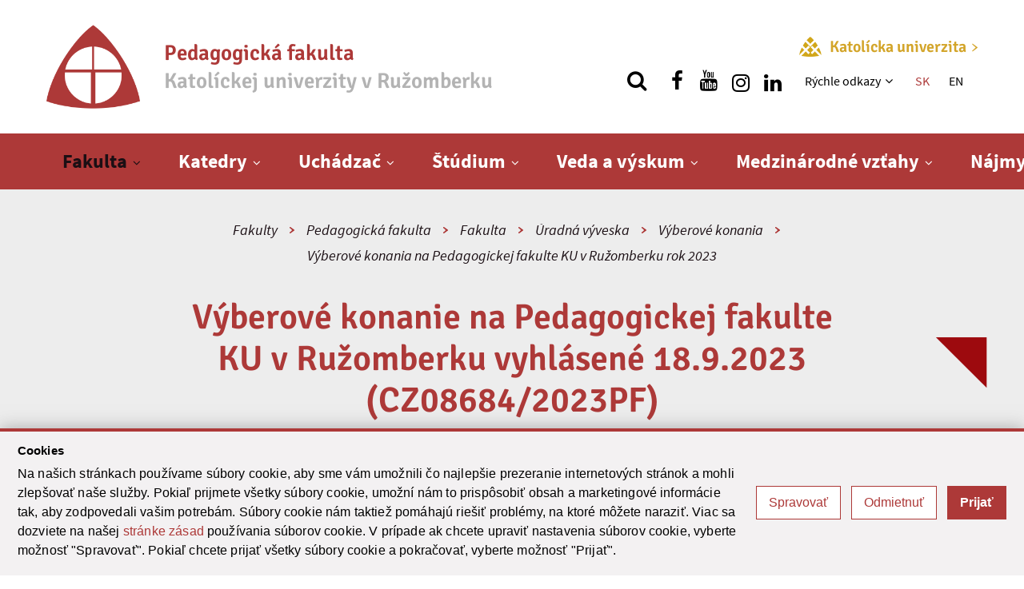

--- FILE ---
content_type: text/html; charset=utf-8
request_url: https://www.ku.sk/fakulty-katolickej-univerzity/pedagogicka-fakulta/fakulta/uradna-vyveska/vyberove-konania/vyberove-konania-na-pedagogickej-fakulte-ku-v-ruzomberku-rok-2023/vyberove-konanie-na-pedagogickej-fakulte-ku-v-ruzomberku-vyhlasene-18-9-2023-cz08684-2023pf.html
body_size: 43566
content:
<!DOCTYPE html><html xmlns="http://www.w3.org/1999/xhtml" class="no-js" xml:lang="sk" lang="sk"><head><meta name="Description" content="Výberové konanie na Pedagogickej fakulte KU v Ružomberku vyhlásené 18.9.2023 (CZ08684/2023PF). Výberové konania na Pedagogickej fakulte KU v Ružomberku rok 2023. Formujeme mysle a srdcia. Ponúkame ti možnosť objaviť samého seba. Kto si a kým sa chceš stať. Na horizontálnej i vertikálnej úrovni. Prijmi túto skvelú šancu." /><meta name="Keywords" content="univerzita, student, skola, vzdelanie, vzdelávanie, štúdium, absolvent, veda, výskum, celoživotné vzdelávanie, projekt, medzinarodny, spolupraca" /><meta name="Author" content="(c) Katolícka univerzita" /><meta name="Robots" content="index, follow" /><meta property="og:image" content="www.ku.sk/cms/assets/images/univerzita.jpg" /><meta http-equiv="Content-Type" content="text/html; charset=utf-8" /><meta name="viewport" content="width=device-width,initial-scale=1,maximum-scale=1,user-scalable=no" /><meta charset="utf-8" /><title>Výberové konanie na Pedagogickej fakulte KU v Ružomberku vyhlásené 18.9.2023 (CZ08684/2023PF) | Výberové konania na Pedagogickej fakulte KU v Ružomberku rok 2023 | Pedagogická fakulta Katolíckej univerzity v Ružomberku</title><link rel="preload" href="/cms/fonts/signika/Signika-Regular.woff2" as="font" type="font/woff2" crossorigin="anonymous" /><link rel="preload" href="/cms/fonts/signika/Signika-Light.woff2" as="font" type="font/woff2" crossorigin="anonymous" /><link rel="preload" href="/cms/fonts/signika/Signika-SemiBold.woff2" as="font" type="font/woff2" crossorigin="anonymous" /><link rel="preload" href="/cms/fonts/signika/Signika-Bold.woff2" as="font" type="font/woff2" crossorigin="anonymous" /><link rel="preload" href="/cms/fonts/sourcesans/subset-SourceSansPro-Regular.woff2" as="font" type="font/woff2" crossorigin="anonymous" /><link rel="preload" href="/cms/fonts/sourcesans/subset-SourceSansPro-LightIt.woff2" as="font" type="font/woff2" crossorigin="anonymous" /><link rel="preload" href="/cms/fonts/sourcesans/subset-SourceSansPro-ExtraLight.woff2" as="font" type="font/woff2" crossorigin="anonymous" /><link rel="preload" href="/cms/fonts/sourcesans/subset-SourceSansPro-Semibold.woff2" as="font" type="font/woff2" crossorigin="anonymous" /><link rel="preload" href="/cms/fonts/sourcesans/subset-SourceSansPro-Bold.woff2" as="font" type="font/woff2" crossorigin="anonymous" /><link rel="stylesheet" href="https://www.ku.sk/cms/lib/font-awesome/css/font-awesome.min.css" /><link rel="stylesheet" type="text/css" href="https://www.ku.sk/cms/dist/css/vendor-v1.2.9.min.css" /><link rel="stylesheet" href="/cms/lib/cookie-control/cookie-control.css" type="text/css" media="all" /><link rel="stylesheet" type="text/css" href="https://www.ku.sk/cms/dist/css/style-red-v1.2.9.min.css" /><script src="https://www.ku.sk/cms/lib/cookie-control/cookie-control.js?v=1.0.1"></script><script async="true" src="https://www.googletagmanager.com/gtag/js?id=G-V17PXXMECK"></script><script>
                window.dataLayer = window.dataLayer || [];
                function gtag(){dataLayer.push(arguments);}
                gtag('js', new Date());
                gtag('consent', 'default', CookieControl.getGtagConsent(CookieControl.getConsent()));
                gtag('config', 'G-V17PXXMECK');
            </script><script>(function(w,d,s,l,i){w[l]=w[l]||[];w[l].push(
                {'gtm.start': new Date().getTime(),event:'gtm.js'}
                );var f=d.getElementsByTagName(s)[0], j=d.createElement(s),dl=l!='dataLayer'?'&amp;l='+l:'';j.async=true;j.src=
                'https://www.googletagmanager.com/gtm.js?id='+i+dl;f.parentNode.insertBefore(j,f);
                })(window,document,'script','dataLayer','GTM-5KWQC36P');
            </script><link rel="apple-touch-icon" sizes="152x152" href="https://www.ku.sk/favicons/apple-touch-icon.png" /><link rel="icon" type="image/png" sizes="32x32" href="https://www.ku.sk/favicons/favicon-32x32.png" /><link rel="icon" type="image/png" sizes="16x16" href="https://www.ku.sk/favicons/favicon-16x16.png" /><link rel="manifest" href="https://www.ku.sk/favicons/site.webmanifest" crossorigin="use-credentials" /><link rel="mask-icon" href="https://www.ku.sk/favicons/safari-pinned-tab.svg" color="#5bbad5" /><link rel="shortcut icon" href="https://www.ku.sk/favicons/favicon.ico" /><meta name="msapplication-TileColor" content="#ffc40d" /><meta name="msapplication-config" content="https://www.ku.sk/favicons/browserconfig.xml" /><meta name="theme-color" content="#ffffff" /></head><body class="faculty-red"><ul class="unseen"><li><a tabindex="1" href="#main">Skok na obsah</a></li><li><a tabindex="1" href="#navigation">Skok na menu</a></li><li><a tabindex="1" href="/fakulty-katolickej-univerzity/pedagogicka-fakulta/">Domov</a></li></ul><div class="search_top"><div class="wrapper3 search_form"><form action="/vyhladavanie.html" method="get"><div class="flex"><div id="search_top_autocomplete" class="autocomplete"><input type="text" value="" name="q" placeholder="Hľadaj..." aria-label="Vložte text, ktorý chcete vyhľadať" /><ul class="autocomplete-result-list"></ul></div><button type="submit" aria-label="hľadať"><span class="fa fa-search" aria-hidden="true"></span></button></div></form></div><button aria-label="Zatvoriť vyhľadávanie" class="search_top_close"><span class="fa fa-close" aria-hidden="true"></span></button></div><div class="container"><noscript><iframe src="https://www.googletagmanager.com/ns.html?id=GTM-5KWQC36P" height="0" width="0" style="display:none;visibility:hidden"></iframe></noscript><header id="header"><div class="header_top"><div class="wrapper flex flex_justify"><a href="/fakulty-katolickej-univerzity/pedagogicka-fakulta/"><h1><img src="https://www.ku.sk/image-handler/13621/732068121f4275a11/pf-logo-new.png" alt="Pedagogická fakulta" /><div><div class="color-primary">Pedagogická fakulta</div><div class="color-grey">Katolíckej univerzity v&nbsp;Ružomberku</div></div></h1></a><div class="flex flex_column flex_center"><a href="/" class="homepage-link"><img src="https://www.ku.sk/cms/assets/images/logoFooter25.png" alt="" /><span class="nowrap">Katolícka univerzita<svg xmlns="http://www.w3.org/2000/svg" viewBox="0 0 190.27 285.25"><path d="M491.21,280.69,370.85,400.07,490.93,519.59a13.47,13.47,0,0,1-9,23.31h-.23a13.48,13.48,0,0,1-8.38-2.92L310,410.61a13.48,13.48,0,0,1,0-21.13L473.33,260.55a13.49,13.49,0,0,1,17.88,20.14Z" transform="translate(-304.94 -257.65)"></path></svg></span></a><div class="flex flex_acenter flex_end"><button type="button" class="show_search" aria-label="Vyhľadávanie"><span class="fa fa-search" aria-hidden="true"></span></button><a href="https://www.facebook.com/pfkurk" class="show_social show_social_fb" rel="external" title="Nájdi nás na facebooku" aria-label="Nájdi nás na facebooku"><i class="fa fa-facebook" aria-hidden="true"></i></a><a href="https://www.youtube.com/channel/UCdIWJ1kudtDZ_c0Ko6beU1w" class="show_social show_social_fb" rel="external" title="Nájdi nás na youtube" aria-label="Nájdi nás na youtube"><i class="fa fa-youtube" aria-hidden="true"></i></a><a href="https://www.instagram.com/pedagogickafakulta_ku/" class="show_social show_social_fb" rel="external" title="Nájdi nás na instagrame" aria-label="Nájdi nás na instagrame"><i class="fa fa-instagram pdt" aria-hidden="true"></i></a><a href="https://sk.linkedin.com/company/catholic-university-in-ru-omberok" class="show_social show_social_fb" rel="external" title="Nájdi nás na linkedin" aria-label="Nájdi nás na linkedin"><i class="fa fa-linkedin pdt" aria-hidden="true"></i></a><nav aria-labelledby="quick_navigation"><h2 id="quick_navigation" class="sr-only">Rýchle menu</h2><ul class="htop_menu"><li><a href="/fakulty-katolickej-univerzity/pedagogicka-fakulta/rychle-odkazy/" title="Rýchle odkazy">Rýchle odkazy </a><button aria-haspopup="true" aria-controls="htopMenu_19609" aria-expanded="false" aria-label="Zobraziť ďalšiu úroveň menu"><span class="fa fa-angle-down" aria-hidden="true"></span></button><ul id="htopMenu_19609"><li><a href="https://ais2.ku.sk/ais/start.do" title="AIS2">AIS2</a></li><li><a href="https://www.ku.sk/katolicka-univerzita-v-ruzomberku/informacny-system/" title="Informačný systém">Informačný systém</a></li><li><a href="https://outlook.office.com/mail/" title="Zamestnanecký email">Zamestnanecký email</a></li><li><a href="https://abakus.ku.sk/objednavka-jedla/" title="Objednávanie stravy">Objednávanie stravy</a></li><li><a href="https://www.ku.sk/app/cmsFile.php?disposition=i&amp;ID=4099" title="Autentifikácia MFA - návod">Autentifikácia MFA - návod</a></li><li><a href="https://www.office.com/" title="Microsoft 365">Microsoft 365</a></li><li><a href="https://moodle.pf.ku.sk/" title="E-learning Moodle">E-learning Moodle</a></li><li><a href="http://eduroam.ku.sk/" title="Eduroam Wi-Fi">Eduroam Wi-Fi</a></li></ul></li></ul></nav><div class="langs"><a href="/fakulty-katolickej-univerzity/pedagogicka-fakulta/" title="SK" class="active">SK</a><a href="/en/faculties/faculty-of-education/" title="EN">EN</a></div></div></div></div></div><nav id="nav" aria-labelledby="navigation"><h2 id="navigation" class="sr-only">Hlavné menu</h2><div class="wrapper cf"><a href="/fakulty-katolickej-univerzity/pedagogicka-fakulta/" class="menuLogo"><img src="https://www.ku.sk/cms/assets/images/logoMenuSmallPF.png" alt="Katolícka univerzita v Ružomberku | Jediná svojho druhu" /></a><div class="dl-menuwrapper"><button class="dl-trigger clicker" aria-haspopup="true" aria-expanded="false" aria-controls="top_menu" aria-label="Zobraziť hlavné menu"><span class="menu_icon" aria-hidden="true"></span></button><ul class="top_menu dl-menu" id="top_menu"><li class="two_cols active"><a href="/fakulty-katolickej-univerzity/pedagogicka-fakulta/fakulta/" title="Fakulta">Fakulta</a><button aria-haspopup="true" aria-controls="submenu_18052" aria-expanded="false" aria-label="Zobraziť ďalšiu úroveň menu"></button><ul class="dl-submenu" id="submenu_18052"><li><a href="/fakulty-katolickej-univerzity/pedagogicka-fakulta/fakulta/vedenie/" title="Vedenie">Vedenie</a><button aria-haspopup="true" aria-controls="submenu_18380" aria-expanded="false" aria-label="Zobraziť ďalšiu úroveň menu"></button><ul class="dl-submenu" id="submenu_18380"><li><a href="/fakulty-katolickej-univerzity/pedagogicka-fakulta/fakulta/vedenie/dekan-pedagogickej-fakulty.html" title="Dekan pedagogickej fakulty">Dekan pedagogickej fakulty</a></li></ul></li><li><a href="/fakulty-katolickej-univerzity/pedagogicka-fakulta/fakulta/dekanat.html" title="Dekanát">Dekanát</a></li><li><a href="/fakulty-katolickej-univerzity/pedagogicka-fakulta/fakulta/akademicky-senat/" title="Akademický senát">Akademický senát</a><button aria-haspopup="true" aria-controls="submenu_18321" aria-expanded="false" aria-label="Zobraziť ďalšiu úroveň menu"></button><ul class="dl-submenu" id="submenu_18321"><li><a href="/fakulty-katolickej-univerzity/pedagogicka-fakulta/fakulta/akademicky-senat/o-senate.html" title="O senáte">O senáte</a></li><li><a href="/fakulty-katolickej-univerzity/pedagogicka-fakulta/fakulta/akademicky-senat/clenovia-senatu.html" title="Členovia senátu">Členovia senátu</a></li><li><a href="/fakulty-katolickej-univerzity/pedagogicka-fakulta/fakulta/akademicky-senat/pozvanky-a-zapisnice-funkcne-obdobie-senatu-2025-2029.html" title="Pozvánky a zápisnice (funkčné obdobie senátu 2025-2029)">Pozvánky a zápisnice (funkčné obdobie senátu 2025-2029)</a></li><li><a href="/fakulty-katolickej-univerzity/pedagogicka-fakulta/fakulta/akademicky-senat/pozvanky-a-zapisnice-funkcne-obdobie-senatu-2021-2025.html" title="Pozvánky a zápisnice (funkčné obdobie senátu 2021-2025)">Pozvánky a zápisnice (funkčné obdobie senátu 2021-2025)</a></li><li class="no-border"><a href="/fakulty-katolickej-univerzity/pedagogicka-fakulta/fakulta/akademicky-senat/pozvanky-a-zapisnice-funkcne-obdobie-senatu-2016-2021.html" title="Pozvánky a zápisnice (funkčné obdobie senátu 2016-2021)">Pozvánky a zápisnice (funkčné obdobie senátu 2016-2021)</a></li><li><a href="/fakulty-katolickej-univerzity/pedagogicka-fakulta/fakulta/akademicky-senat/pozvanky-a-zapisnice-funkcne-obdobie-senatu-2012-2016.html" title="Pozvánky a zápisnice (funkčné obdobie senátu 2012-2016)">Pozvánky a zápisnice (funkčné obdobie senátu 2012-2016)</a></li><li><a href="/fakulty-katolickej-univerzity/pedagogicka-fakulta/fakulta/akademicky-senat/komisie-senatu.html" title="Komisie senátu">Komisie senátu</a></li><li><a href="/fakulty-katolickej-univerzity/pedagogicka-fakulta/fakulta/akademicky-senat/dokumenty.html" title="Dokumenty">Dokumenty</a></li></ul></li><li><a href="/fakulty-katolickej-univerzity/pedagogicka-fakulta/fakulta/vedecka-rada.html" title="Vedecká rada">Vedecká rada</a></li><li class="active"><a href="/fakulty-katolickej-univerzity/pedagogicka-fakulta/fakulta/uradna-vyveska/" title="Úradná výveska">Úradná výveska</a><button aria-haspopup="true" aria-controls="submenu_18325" aria-expanded="false" aria-label="Zobraziť ďalšiu úroveň menu"></button><ul class="dl-submenu" id="submenu_18325"><li><a href="/fakulty-katolickej-univerzity/pedagogicka-fakulta/fakulta/uradna-vyveska/vnutorne-predpisy.html" title="Vnútorné predpisy">Vnútorné predpisy</a></li><li><a href="/fakulty-katolickej-univerzity/pedagogicka-fakulta/fakulta/uradna-vyveska/vyrocne-spravy.html" title="Výročné správy">Výročné správy</a></li><li class="active"><a href="/fakulty-katolickej-univerzity/pedagogicka-fakulta/fakulta/uradna-vyveska/vyberove-konania/" title="Výberové konania">Výberové konania</a><button aria-haspopup="true" aria-controls="submenu_18600" aria-expanded="false" aria-label="Zobraziť ďalšiu úroveň menu"></button><ul class="dl-submenu" id="submenu_18600"><li><a href="/fakulty-katolickej-univerzity/pedagogicka-fakulta/fakulta/uradna-vyveska/vyberove-konania/vyberove-konania-na-pedagogickej-fakulte-ku-v-ruzomberku-rok-2025/" title="Výberové konania na Pedagogickej fakulte KU v Ružomberku rok 2025">Výberové konania na Pedagogickej fakulte KU v Ružomberku rok 2025</a><button aria-haspopup="true" aria-controls="submenu_26662" aria-expanded="false" aria-label="Zobraziť ďalšiu úroveň menu"></button><ul class="dl-submenu" id="submenu_26662"><li><a href="/fakulty-katolickej-univerzity/pedagogicka-fakulta/fakulta/uradna-vyveska/vyberove-konania/vyberove-konania-na-pedagogickej-fakulte-ku-v-ruzomberku-rok-2025/vyberove-konanie-na-pedagogickej-fakulte-ku-v-ruzomberku-vyhlasene-15-12-2025-cz-16381-2025-pf.html" title="Výberové konanie na Pedagogickej fakulte KU v Ružomberku vyhlásené 15.12.2025 CZ 16381/2025 PF">Výberové konanie na Pedagogickej fakulte KU v Ružomberku vyhlásené 15.12.2025 CZ 16381/2025 PF</a></li><li><a href="/fakulty-katolickej-univerzity/pedagogicka-fakulta/fakulta/uradna-vyveska/vyberove-konania/vyberove-konania-na-pedagogickej-fakulte-ku-v-ruzomberku-rok-2025/vyberove-konanie-na-pedagogickej-fakulte-ku-v-ruzomberku-vyhlasene-03-11-2025-cz-15359-2025pf.html" title="Výberové konanie na Pedagogickej fakulte KU v Ružomberku vyhlásené 03.11.2025 CZ 15359/2025PF">Výberové konanie na Pedagogickej fakulte KU v Ružomberku vyhlásené 03.11.2025 CZ 15359/2025PF</a></li><li><a href="/fakulty-katolickej-univerzity/pedagogicka-fakulta/fakulta/uradna-vyveska/vyberove-konania/vyberove-konania-na-pedagogickej-fakulte-ku-v-ruzomberku-rok-2025/vyberove-konanie-na-pedagogickej-fakulte-ku-v-ruzomberku-vyhlasene-01-09-2025-cz-11773-2025pf.html" title="Výberové konanie na Pedagogickej fakulte KU v Ružomberku vyhlásené 01.09.2025 CZ 11773/2025PF">Výberové konanie na Pedagogickej fakulte KU v Ružomberku vyhlásené 01.09.2025 CZ 11773/2025PF</a></li><li><a href="/fakulty-katolickej-univerzity/pedagogicka-fakulta/fakulta/uradna-vyveska/vyberove-konania/vyberove-konania-na-pedagogickej-fakulte-ku-v-ruzomberku-rok-2025/vyberove-konanie-na-pedagogickej-fakulte-ku-v-ruzomberku-vyhlasene-22-5-2025-cz-06051-2025pf.html" title="Výberové konanie na Pedagogickej fakulte KU v Ružomberku vyhlásené 22.5.2025 CZ 06051/2025PF">Výberové konanie na Pedagogickej fakulte KU v Ružomberku vyhlásené 22.5.2025 CZ 06051/2025PF</a></li><li><a href="/fakulty-katolickej-univerzity/pedagogicka-fakulta/fakulta/uradna-vyveska/vyberove-konania/vyberove-konania-na-pedagogickej-fakulte-ku-v-ruzomberku-rok-2025/vyberove-konanie-na-pedagogickej-fakulte-ku-v-ruzomberku-vyhlasene-12-5-2025-cz05651-2025pf.html" title="Výberové konanie na Pedagogickej fakulte KU v Ružomberku vyhlásené 12.5.2025 CZ05651/2025PF">Výberové konanie na Pedagogickej fakulte KU v Ružomberku vyhlásené 12.5.2025 CZ05651/2025PF</a></li><li><a href="/fakulty-katolickej-univerzity/pedagogicka-fakulta/fakulta/uradna-vyveska/vyberove-konania/vyberove-konania-na-pedagogickej-fakulte-ku-v-ruzomberku-rok-2025/vyberove-konanie-na-pedagogickej-fakulte-ku-v-ruzomberku-vyhlasene-12-5-2025-cz-05649-2025pf.html" title="Výberové konanie na Pedagogickej fakulte KU v Ružomberku vyhlásené 12.5.2025 CZ 05649/2025PF">Výberové konanie na Pedagogickej fakulte KU v Ružomberku vyhlásené 12.5.2025 CZ 05649/2025PF</a></li><li><a href="/fakulty-katolickej-univerzity/pedagogicka-fakulta/fakulta/uradna-vyveska/vyberove-konania/vyberove-konania-na-pedagogickej-fakulte-ku-v-ruzomberku-rok-2025/vyberove-konanie-na-pedagogickej-fakulte-ku-v-ruzomberku-vyhlasene-7-5-2025-cz05500-2025pf.html" title="Výberové konanie na Pedagogickej fakulte KU v Ružomberku vyhlásené 7.5.2025 CZ05500/2025PF">Výberové konanie na Pedagogickej fakulte KU v Ružomberku vyhlásené 7.5.2025 CZ05500/2025PF</a></li><li class="no-border"><a href="/fakulty-katolickej-univerzity/pedagogicka-fakulta/fakulta/uradna-vyveska/vyberove-konania/vyberove-konania-na-pedagogickej-fakulte-ku-v-ruzomberku-rok-2025/vyberove-konanie-na-pedagogickej-fakulte-ku-v-ruzomberku-vyhlasene-7-5-2025-cz-05499-2025pf.html" title="Výberové konanie na Pedagogickej fakulte KU v Ružomberku vyhlásené 7.5.2025 CZ 05499/2025PF">Výberové konanie na Pedagogickej fakulte KU v Ružomberku vyhlásené 7.5.2025 CZ 05499/2025PF</a></li><li><a href="/fakulty-katolickej-univerzity/pedagogicka-fakulta/fakulta/uradna-vyveska/vyberove-konania/vyberove-konania-na-pedagogickej-fakulte-ku-v-ruzomberku-rok-2025/vyberove-konanie-na-pedagogickej-fakulte-ku-v-ruzomberku-vyhlasene-7-5-2025-cz-05498-2025pf.html" title="Výberové konanie na Pedagogickej fakulte KU v Ružomberku vyhlásené 7.5.2025 CZ 05498/2025PF">Výberové konanie na Pedagogickej fakulte KU v Ružomberku vyhlásené 7.5.2025 CZ 05498/2025PF</a></li><li><a href="/fakulty-katolickej-univerzity/pedagogicka-fakulta/fakulta/uradna-vyveska/vyberove-konania/vyberove-konania-na-pedagogickej-fakulte-ku-v-ruzomberku-rok-2025/vyberove-konanie-na-pedagogickej-fakulte-ku-v-ruzomberku-vyhlasene-15-4-2025-cz04662-2025pf.html" title="Výberové konanie na Pedagogickej fakulte KU v Ružomberku vyhlásené 15.4.2025 CZ04662/2025PF">Výberové konanie na Pedagogickej fakulte KU v Ružomberku vyhlásené 15.4.2025 CZ04662/2025PF</a></li><li><a href="/fakulty-katolickej-univerzity/pedagogicka-fakulta/fakulta/uradna-vyveska/vyberove-konania/vyberove-konania-na-pedagogickej-fakulte-ku-v-ruzomberku-rok-2025/vyberove-konanie-na-pedagogickej-fakulte-ku-v-ruzomberku-vyhlasene-15-4-2025-cz-04661-2025pf.html" title="Výberové konanie na Pedagogickej fakulte KU v Ružomberku vyhlásené 15.4.2025 CZ 04661/2025PF">Výberové konanie na Pedagogickej fakulte KU v Ružomberku vyhlásené 15.4.2025 CZ 04661/2025PF</a></li><li><a href="/fakulty-katolickej-univerzity/pedagogicka-fakulta/fakulta/uradna-vyveska/vyberove-konania/vyberove-konania-na-pedagogickej-fakulte-ku-v-ruzomberku-rok-2025/vyberove-konanie-na-pedagogickej-fakulte-ku-v-ruzomberku-vyhlasene-19-2-2025-cz00961-2025pf.html" title="Výberové konanie na Pedagogickej fakulte KU v Ružomberku vyhlásené 19.2.2025 CZ00961/2025PF">Výberové konanie na Pedagogickej fakulte KU v Ružomberku vyhlásené 19.2.2025 CZ00961/2025PF</a></li><li><a href="/fakulty-katolickej-univerzity/pedagogicka-fakulta/fakulta/uradna-vyveska/vyberove-konania/vyberove-konania-na-pedagogickej-fakulte-ku-v-ruzomberku-rok-2025/vyberove-konanie-na-pedagogickej-fakulte-ku-v-ruzomberku-vyhlasene-19-2-2025-cz00960-2025pf.html" title="Výberové konanie na Pedagogickej fakulte KU v Ružomberku vyhlásené 19.2.2025 CZ00960/2025PF">Výberové konanie na Pedagogickej fakulte KU v Ružomberku vyhlásené 19.2.2025 CZ00960/2025PF</a></li><li><a href="/fakulty-katolickej-univerzity/pedagogicka-fakulta/fakulta/uradna-vyveska/vyberove-konania/vyberove-konania-na-pedagogickej-fakulte-ku-v-ruzomberku-rok-2025/vyberove-konanie-na-pedagogickej-fakulte-ku-v-ruzomberku-vyhlasene-19-2-2025-cz00959-2025pf.html" title="Výberové konanie na Pedagogickej fakulte KU v Ružomberku vyhlásené 19.2.2025 CZ00959/2025PF">Výberové konanie na Pedagogickej fakulte KU v Ružomberku vyhlásené 19.2.2025 CZ00959/2025PF</a></li></ul></li><li><a href="/fakulty-katolickej-univerzity/pedagogicka-fakulta/fakulta/uradna-vyveska/vyberove-konania/vyberove-konania-na-pedagogickej-fakulte-ku-v-ruzomberku-rok-2024/" title="Výberové konania na Pedagogickej fakulte KU v Ružomberku rok 2024">Výberové konania na Pedagogickej fakulte KU v Ružomberku rok 2024</a><button aria-haspopup="true" aria-controls="submenu_25007" aria-expanded="false" aria-label="Zobraziť ďalšiu úroveň menu"></button><ul class="dl-submenu" id="submenu_25007"><li><a href="/fakulty-katolickej-univerzity/pedagogicka-fakulta/fakulta/uradna-vyveska/vyberove-konania/vyberove-konania-na-pedagogickej-fakulte-ku-v-ruzomberku-rok-2024/vyberove-konanie-na-pedagogickej-fakulte-ku-v-ruzomberku-vyhlasene-17-12-2024-cz-15121-2024pf.html" title="Výberové konanie na Pedagogickej fakulte KU v Ružomberku vyhlásené 17.12.2024 CZ 15121/2024PF">Výberové konanie na Pedagogickej fakulte KU v Ružomberku vyhlásené 17.12.2024 CZ 15121/2024PF</a></li><li><a href="/fakulty-katolickej-univerzity/pedagogicka-fakulta/fakulta/uradna-vyveska/vyberove-konania/vyberove-konania-na-pedagogickej-fakulte-ku-v-ruzomberku-rok-2024/vyberove-konanie-na-pedagogickej-fakulte-ku-v-ruzomberku-vyhlasene-17-12-2024-cz-15122-2024pf.html" title="Výberové konanie na Pedagogickej fakulte KU v Ružomberku vyhlásené 17.12.2024 CZ 15122/2024PF">Výberové konanie na Pedagogickej fakulte KU v Ružomberku vyhlásené 17.12.2024 CZ 15122/2024PF</a></li><li><a href="/fakulty-katolickej-univerzity/pedagogicka-fakulta/fakulta/uradna-vyveska/vyberove-konania/vyberove-konania-na-pedagogickej-fakulte-ku-v-ruzomberku-rok-2024/vyberove-konanie-na-pedagogickej-fakulte-ku-v-ruzomberku-vyhlasene-12-11-2024-cz-14275-2024pf.html" title="Výberové konanie na Pedagogickej fakulte KU v Ružomberku vyhlásené 12.11.2024 CZ 14275/2024PF">Výberové konanie na Pedagogickej fakulte KU v Ružomberku vyhlásené 12.11.2024 CZ 14275/2024PF</a></li><li><a href="/fakulty-katolickej-univerzity/pedagogicka-fakulta/fakulta/uradna-vyveska/vyberove-konania/vyberove-konania-na-pedagogickej-fakulte-ku-v-ruzomberku-rok-2024/vyberove-konanie-na-pedagogickej-fakulte-ku-v-ruzomberku-vyhlasene-11-10-2024-cz-13651-2024pf.html" title="Výberové konanie na Pedagogickej fakulte KU v Ružomberku vyhlásené 11.10.2024 CZ 13651/2024PF">Výberové konanie na Pedagogickej fakulte KU v Ružomberku vyhlásené 11.10.2024 CZ 13651/2024PF</a></li><li><a href="/fakulty-katolickej-univerzity/pedagogicka-fakulta/fakulta/uradna-vyveska/vyberove-konania/vyberove-konania-na-pedagogickej-fakulte-ku-v-ruzomberku-rok-2024/vyberove-konanie-na-pedagogickej-fakulte-ku-v-ruzomberku-vyhlasene-17-7-2024-cz10084-2024pf.html" title="Výberové konanie na Pedagogickej fakulte KU v Ružomberku vyhlásené 17.7.2024 CZ10084/2024PF">Výberové konanie na Pedagogickej fakulte KU v Ružomberku vyhlásené 17.7.2024 CZ10084/2024PF</a></li><li><a href="/fakulty-katolickej-univerzity/pedagogicka-fakulta/fakulta/uradna-vyveska/vyberove-konania/vyberove-konania-na-pedagogickej-fakulte-ku-v-ruzomberku-rok-2024/vyberove-konanie-na-pedagogickej-fakulte-ku-v-ruzomberku-vyhlasene-17-7-2024-cz10083-2024pf.html" title="Výberové konanie na Pedagogickej fakulte KU v Ružomberku vyhlásené 17.7.2024 CZ10083/2024PF">Výberové konanie na Pedagogickej fakulte KU v Ružomberku vyhlásené 17.7.2024 CZ10083/2024PF</a></li><li><a href="/fakulty-katolickej-univerzity/pedagogicka-fakulta/fakulta/uradna-vyveska/vyberove-konania/vyberove-konania-na-pedagogickej-fakulte-ku-v-ruzomberku-rok-2024/vyberove-konanie-na-pedagogickej-fakulte-ku-v-ruzomberku-vyhlasene-19-6-2024-cz07900-2024pf.html" title="Výberové konanie na Pedagogickej fakulte KU v Ružomberku vyhlásené 19.6.2024 CZ07900/2024PF">Výberové konanie na Pedagogickej fakulte KU v Ružomberku vyhlásené 19.6.2024 CZ07900/2024PF</a></li><li><a href="/fakulty-katolickej-univerzity/pedagogicka-fakulta/fakulta/uradna-vyveska/vyberove-konania/vyberove-konania-na-pedagogickej-fakulte-ku-v-ruzomberku-rok-2024/vyberove-konanie-na-pedagogickej-fakulte-ku-v-ruzomberku-vyhlasene-16-5-2024-cz06560-2024pf.html" title="Výberové konanie na Pedagogickej fakulte KU v Ružomberku vyhlásené 16.5.2024 CZ06560/2024PF">Výberové konanie na Pedagogickej fakulte KU v Ružomberku vyhlásené 16.5.2024 CZ06560/2024PF</a></li><li class="no-border"><a href="/fakulty-katolickej-univerzity/pedagogicka-fakulta/fakulta/uradna-vyveska/vyberove-konania/vyberove-konania-na-pedagogickej-fakulte-ku-v-ruzomberku-rok-2024/vyberove-konanie-na-pedagogickej-fakulte-ku-v-ruzomberku-vyhlasene-7-5-2024-cz06263-2024pf.html" title="Výberové konanie na Pedagogickej fakulte KU v Ružomberku vyhlásené 7.5.2024 CZ06263/2024PF">Výberové konanie na Pedagogickej fakulte KU v Ružomberku vyhlásené 7.5.2024 CZ06263/2024PF</a></li><li><a href="/fakulty-katolickej-univerzity/pedagogicka-fakulta/fakulta/uradna-vyveska/vyberove-konania/vyberove-konania-na-pedagogickej-fakulte-ku-v-ruzomberku-rok-2024/vyberove-konanie-na-pedagogickej-fakulte-ku-v-ruzomberku-vyhlasene-3-5-2024-cz06005-2024pf.html" title="Výberové konanie na Pedagogickej fakulte KU v Ružomberku vyhlásené 3.5.2024 CZ06005/2024PF">Výberové konanie na Pedagogickej fakulte KU v Ružomberku vyhlásené 3.5.2024 CZ06005/2024PF</a></li><li><a href="/fakulty-katolickej-univerzity/pedagogicka-fakulta/fakulta/uradna-vyveska/vyberove-konania/vyberove-konania-na-pedagogickej-fakulte-ku-v-ruzomberku-rok-2024/vyberove-konanie-na-pedagogickej-fakulte-ku-v-ruzomberku-vyhlasene-3-5-2024-cz06006-2024pf.html" title="Výberové konanie na Pedagogickej fakulte KU v Ružomberku vyhlásené 3.5.2024 CZ06006/2024PF">Výberové konanie na Pedagogickej fakulte KU v Ružomberku vyhlásené 3.5.2024 CZ06006/2024PF</a></li><li><a href="/fakulty-katolickej-univerzity/pedagogicka-fakulta/fakulta/uradna-vyveska/vyberove-konania/vyberove-konania-na-pedagogickej-fakulte-ku-v-ruzomberku-rok-2024/vyberove-konanie-na-pedagogickej-fakulte-ku-v-ruzomberku-vyhlasene-3-5-2024-cz06011-2024pf.html" title="Výberové konanie na Pedagogickej fakulte KU v Ružomberku vyhlásené 3.5.2024 CZ06011/2024PF">Výberové konanie na Pedagogickej fakulte KU v Ružomberku vyhlásené 3.5.2024 CZ06011/2024PF</a></li><li><a href="/fakulty-katolickej-univerzity/pedagogicka-fakulta/fakulta/uradna-vyveska/vyberove-konania/vyberove-konania-na-pedagogickej-fakulte-ku-v-ruzomberku-rok-2024/vyberove-konanie-na-pedagogickej-fakulte-ku-v-ruzomberku-vyhlasene-3-5-2024-cz06032-2024pf.html" title="Výberové konanie na Pedagogickej fakulte KU v Ružomberku vyhlásené 3.5.2024 CZ06032/2024PF">Výberové konanie na Pedagogickej fakulte KU v Ružomberku vyhlásené 3.5.2024 CZ06032/2024PF</a></li><li><a href="/fakulty-katolickej-univerzity/pedagogicka-fakulta/fakulta/uradna-vyveska/vyberove-konania/vyberove-konania-na-pedagogickej-fakulte-ku-v-ruzomberku-rok-2024/vyberove-konanie-na-pedagogickej-fakulte-ku-v-ruzomberku-vyhlasene-16-1-2024-cz00307-2024pf.html" title="Výberové konanie na Pedagogickej fakulte KU v Ružomberku vyhlásené 16.1.2024 CZ00307/2024PF">Výberové konanie na Pedagogickej fakulte KU v Ružomberku vyhlásené 16.1.2024 CZ00307/2024PF</a></li><li><a href="/fakulty-katolickej-univerzity/pedagogicka-fakulta/fakulta/uradna-vyveska/vyberove-konania/vyberove-konania-na-pedagogickej-fakulte-ku-v-ruzomberku-rok-2024/vyberove-konanie-na-pedagogickej-fakulte-ku-v-ruzomberku-vyhlasene-16-1-2024-cz00308-2024pf.html" title="Výberové konanie na Pedagogickej fakulte KU v Ružomberku vyhlásené 16.1.2024 CZ00308/2024PF">Výberové konanie na Pedagogickej fakulte KU v Ružomberku vyhlásené 16.1.2024 CZ00308/2024PF</a></li></ul></li><li class="active"><a href="/fakulty-katolickej-univerzity/pedagogicka-fakulta/fakulta/uradna-vyveska/vyberove-konania/vyberove-konania-na-pedagogickej-fakulte-ku-v-ruzomberku-rok-2023/" title="Výberové konania na Pedagogickej fakulte KU v Ružomberku rok 2023">Výberové konania na Pedagogickej fakulte KU v Ružomberku rok 2023</a><button aria-haspopup="true" aria-controls="submenu_23184" aria-expanded="false" aria-label="Zobraziť ďalšiu úroveň menu"></button><ul class="dl-submenu" id="submenu_23184"><li><a href="/fakulty-katolickej-univerzity/pedagogicka-fakulta/fakulta/uradna-vyveska/vyberove-konania/vyberove-konania-na-pedagogickej-fakulte-ku-v-ruzomberku-rok-2023/vyberove-konanie-na-pedagogickej-fakulte-ku-v-ruzomberku-vyhlasene-23-11-2023-cz10501-2023pf.html" title="Výberové konanie na Pedagogickej fakulte KU v Ružomberku vyhlásené 23.11.2023 CZ10501/2023PF">Výberové konanie na Pedagogickej fakulte KU v Ružomberku vyhlásené 23.11.2023 CZ10501/2023PF</a></li><li><a href="/fakulty-katolickej-univerzity/pedagogicka-fakulta/fakulta/uradna-vyveska/vyberove-konania/vyberove-konania-na-pedagogickej-fakulte-ku-v-ruzomberku-rok-2023/vyberove-konanie-na-pedagogickej-fakulte-ku-v-ruzomberku-vyhlasene-20-11-2023-cz10441-2023pf.html" title="Výberové konanie na Pedagogickej fakulte KU v Ružomberku vyhlásené 20.11.2023 CZ10441/2023PF">Výberové konanie na Pedagogickej fakulte KU v Ružomberku vyhlásené 20.11.2023 CZ10441/2023PF</a></li><li><a href="/fakulty-katolickej-univerzity/pedagogicka-fakulta/fakulta/uradna-vyveska/vyberove-konania/vyberove-konania-na-pedagogickej-fakulte-ku-v-ruzomberku-rok-2023/vyberove-konanie-na-pedagogickej-fakulte-ku-v-ruzomberku-vyhlasene-26-10-2023-cz10195-2023pf.html" title="Výberové konanie na Pedagogickej fakulte KU v Ružomberku vyhlásené 26.10.2023 (CZ10195/2023PF)">Výberové konanie na Pedagogickej fakulte KU v Ružomberku vyhlásené 26.10.2023 (CZ10195/2023PF)</a></li><li><a href="/fakulty-katolickej-univerzity/pedagogicka-fakulta/fakulta/uradna-vyveska/vyberove-konania/vyberove-konania-na-pedagogickej-fakulte-ku-v-ruzomberku-rok-2023/vyberove-konanie-na-pedagogickej-fakulte-ku-v-ruzomberku-vyhlasene-26-10-2023-cz10198-2023pf.html" title="Výberové konanie na Pedagogickej fakulte KU v Ružomberku vyhlásené 26.10.2023 (CZ10198/2023PF)">Výberové konanie na Pedagogickej fakulte KU v Ružomberku vyhlásené 26.10.2023 (CZ10198/2023PF)</a></li><li class="active"><a href="/fakulty-katolickej-univerzity/pedagogicka-fakulta/fakulta/uradna-vyveska/vyberove-konania/vyberove-konania-na-pedagogickej-fakulte-ku-v-ruzomberku-rok-2023/vyberove-konanie-na-pedagogickej-fakulte-ku-v-ruzomberku-vyhlasene-18-9-2023-cz08684-2023pf.html" title="Výberové konanie na Pedagogickej fakulte KU v Ružomberku vyhlásené 18.9.2023 (CZ08684/2023PF)">Výberové konanie na Pedagogickej fakulte KU v Ružomberku vyhlásené 18.9.2023 (CZ08684/2023PF)</a></li><li><a href="/fakulty-katolickej-univerzity/pedagogicka-fakulta/fakulta/uradna-vyveska/vyberove-konania/vyberove-konania-na-pedagogickej-fakulte-ku-v-ruzomberku-rok-2023/vyberove-konanie-na-pedagogickej-fakulte-ku-v-ruzomberku-vyhlasene-23-8-2023-cz07765-2023pf.html" title="Výberové konanie na Pedagogickej fakulte KU v Ružomberku vyhlásené 23.8.2023 (CZ07765/2023PF)">Výberové konanie na Pedagogickej fakulte KU v Ružomberku vyhlásené 23.8.2023 (CZ07765/2023PF)</a></li><li class="no-border"><a href="/fakulty-katolickej-univerzity/pedagogicka-fakulta/fakulta/uradna-vyveska/vyberove-konania/vyberove-konania-na-pedagogickej-fakulte-ku-v-ruzomberku-rok-2023/vyberove-konanie-na-pedagogickej-fakulte-ku-v-ruzomberku-vyhlasene-28-4-2023-cz03223-2023pf.html" title="Výberové konanie na Pedagogickej fakulte KU v Ružomberku vyhlásené 28.4.2023 (CZ03223/2023PF)">Výberové konanie na Pedagogickej fakulte KU v Ružomberku vyhlásené 28.4.2023 (CZ03223/2023PF)</a></li><li><a href="/fakulty-katolickej-univerzity/pedagogicka-fakulta/fakulta/uradna-vyveska/vyberove-konania/vyberove-konania-na-pedagogickej-fakulte-ku-v-ruzomberku-rok-2023/vyberove-konanie-na-pedagogickej-fakulte-ku-v-ruzomberku-vyhlasene-24-4-2023-cz03091-2023pf.html" title="Výberové konanie na Pedagogickej fakulte KU v Ružomberku vyhlásené 24.4.2023 (CZ03091/2023PF)">Výberové konanie na Pedagogickej fakulte KU v Ružomberku vyhlásené 24.4.2023 (CZ03091/2023PF)</a></li><li><a href="/fakulty-katolickej-univerzity/pedagogicka-fakulta/fakulta/uradna-vyveska/vyberove-konania/vyberove-konania-na-pedagogickej-fakulte-ku-v-ruzomberku-rok-2023/vyberove-konanie-na-pedagogickej-fakulte-ku-v-ruzomberku-vyhlasene-24-4-2023-cz03090-2023pf.html" title="Výberové konanie na Pedagogickej fakulte KU v Ružomberku vyhlásené 24.4.2023 (CZ03090/2023PF)">Výberové konanie na Pedagogickej fakulte KU v Ružomberku vyhlásené 24.4.2023 (CZ03090/2023PF)</a></li><li><a href="/fakulty-katolickej-univerzity/pedagogicka-fakulta/fakulta/uradna-vyveska/vyberove-konania/vyberove-konania-na-pedagogickej-fakulte-ku-v-ruzomberku-rok-2023/vyberove-konanie-na-pedagogickej-fakulte-ku-v-ruzomberku-vyhlasene-24-4-2023-cz03087-2023pf.html" title="Výberové konanie na Pedagogickej fakulte KU v Ružomberku vyhlásené 24.4.2023 (CZ03087/2023PF)">Výberové konanie na Pedagogickej fakulte KU v Ružomberku vyhlásené 24.4.2023 (CZ03087/2023PF)</a></li><li><a href="/fakulty-katolickej-univerzity/pedagogicka-fakulta/fakulta/uradna-vyveska/vyberove-konania/vyberove-konania-na-pedagogickej-fakulte-ku-v-ruzomberku-rok-2023/vyberove-konanie-na-pedagogickej-fakulte-ku-v-ruzomberku-vyhlasene-1-3-2023-cz00867-2023pf.html" title="Výberové konanie na Pedagogickej fakulte KU v Ružomberku vyhlásené 1.3.2023 (CZ00867/2023PF)">Výberové konanie na Pedagogickej fakulte KU v Ružomberku vyhlásené 1.3.2023 (CZ00867/2023PF)</a></li><li><a href="/fakulty-katolickej-univerzity/pedagogicka-fakulta/fakulta/uradna-vyveska/vyberove-konania/vyberove-konania-na-pedagogickej-fakulte-ku-v-ruzomberku-rok-2023/vyberove-konanie-na-pedagogickej-fakulte-ku-v-ruzomberku-vyhlasene-17-01-2023-cz00086-2023pf.html" title="Výberové konanie na Pedagogickej fakulte KU v Ružomberku vyhlásené 17.01.2023 (CZ00086/2023PF)">Výberové konanie na Pedagogickej fakulte KU v Ružomberku vyhlásené 17.01.2023 (CZ00086/2023PF)</a></li></ul></li><li><a href="/fakulty-katolickej-univerzity/pedagogicka-fakulta/fakulta/uradna-vyveska/vyberove-konania/vyberove-konania-na-pedagogickej-fakulte-ku-v-ruzomberku-rok-2022/" title="Výberové konania na Pedagogickej fakulte KU v Ružomberku rok 2022">Výberové konania na Pedagogickej fakulte KU v Ružomberku rok 2022</a><button aria-haspopup="true" aria-controls="submenu_22721" aria-expanded="false" aria-label="Zobraziť ďalšiu úroveň menu"></button><ul class="dl-submenu" id="submenu_22721"><li><a href="/fakulty-katolickej-univerzity/pedagogicka-fakulta/fakulta/uradna-vyveska/vyberove-konania/vyberove-konania-na-pedagogickej-fakulte-ku-v-ruzomberku-rok-2022/vyberove-konanie-na-pedagogickej-fakulte-ku-v-ruzomberku-vyhlasene-15-11-2022-ped-14393-2022.html" title="Výberové konanie na Pedagogickej fakulte KU v Ružomberku vyhlásené 15.11.2022 (PED/14393/2022)">Výberové konanie na Pedagogickej fakulte KU v Ružomberku vyhlásené 15.11.2022 (PED/14393/2022)</a></li><li><a href="/fakulty-katolickej-univerzity/pedagogicka-fakulta/fakulta/uradna-vyveska/vyberove-konania/vyberove-konania-na-pedagogickej-fakulte-ku-v-ruzomberku-rok-2022/vyberove-konanie-na-pedagogickej-fakulte-ku-v-ruzomberku-vyhlasene-15-11-2022-ped-14392-2022.html" title="Výberové konanie na Pedagogickej fakulte KU v Ružomberku vyhlásené 15.11.2022 (PED/14392/2022)">Výberové konanie na Pedagogickej fakulte KU v Ružomberku vyhlásené 15.11.2022 (PED/14392/2022)</a></li><li><a href="/fakulty-katolickej-univerzity/pedagogicka-fakulta/fakulta/uradna-vyveska/vyberove-konania/vyberove-konania-na-pedagogickej-fakulte-ku-v-ruzomberku-rok-2022/vyberove-konanie-na-pedagogickej-fakulte-ku-v-ruzomberku-vyhlasene-31-8-2022-ped-10368-2022.html" title="Výberové konanie na Pedagogickej fakulte KU v Ružomberku vyhlásené 31.8.2022 (PED/10368/2022)">Výberové konanie na Pedagogickej fakulte KU v Ružomberku vyhlásené 31.8.2022 (PED/10368/2022)</a></li><li><a href="/fakulty-katolickej-univerzity/pedagogicka-fakulta/fakulta/uradna-vyveska/vyberove-konania/vyberove-konania-na-pedagogickej-fakulte-ku-v-ruzomberku-rok-2022/vyberove-konanie-na-pedagogickej-fakulte-ku-v-ruzomberku-vyhlasene-30-8-2022-ped-10237-2022.html" title="Výberové konanie na Pedagogickej fakulte KU v Ružomberku vyhlásené 30.8.2022 (PED/10237/2022)">Výberové konanie na Pedagogickej fakulte KU v Ružomberku vyhlásené 30.8.2022 (PED/10237/2022)</a></li><li><a href="/fakulty-katolickej-univerzity/pedagogicka-fakulta/fakulta/uradna-vyveska/vyberove-konania/vyberove-konania-na-pedagogickej-fakulte-ku-v-ruzomberku-rok-2022/vyberove-konanie-na-pedagogickej-fakulte-ku-v-ruzomberku-vyhlasene-11-7-2022-ped-8151-2022.html" title="Výberové konanie na Pedagogickej fakulte KU v Ružomberku vyhlásené 11.7.2022 (PED/8151/2022)">Výberové konanie na Pedagogickej fakulte KU v Ružomberku vyhlásené 11.7.2022 (PED/8151/2022)</a></li><li><a href="/fakulty-katolickej-univerzity/pedagogicka-fakulta/fakulta/uradna-vyveska/vyberove-konania/vyberove-konania-na-pedagogickej-fakulte-ku-v-ruzomberku-rok-2022/vyberove-konanie-na-pedagogickej-fakulte-ku-v-ruzomberku-vyhlasene-6-7-2022-ped-7988-2022.html" title="Výberové konanie na Pedagogickej fakulte KU v Ružomberku vyhlásené 6.7.2022 (PED/7988/2022)">Výberové konanie na Pedagogickej fakulte KU v Ružomberku vyhlásené 6.7.2022 (PED/7988/2022)</a></li><li><a href="/fakulty-katolickej-univerzity/pedagogicka-fakulta/fakulta/uradna-vyveska/vyberove-konania/vyberove-konania-na-pedagogickej-fakulte-ku-v-ruzomberku-rok-2022/vyberove-konanie-na-pedagogickej-fakulte-ku-v-ruzomberku-vyhlasene-29-6-2022-ped-7574-2022.html" title="Výberové konanie na Pedagogickej fakulte KU v Ružomberku vyhlásené 29.6.2022 (PED/7574/2022)">Výberové konanie na Pedagogickej fakulte KU v Ružomberku vyhlásené 29.6.2022 (PED/7574/2022)</a></li><li class="no-border"><a href="/fakulty-katolickej-univerzity/pedagogicka-fakulta/fakulta/uradna-vyveska/vyberove-konania/vyberove-konania-na-pedagogickej-fakulte-ku-v-ruzomberku-rok-2022/vyberove-konanie-na-pedagogickej-fakulte-ku-v-ruzomberku-vyhlasene-31-5-2022-ped-6224-2022.html" title="Výberové konanie na Pedagogickej fakulte KU v Ružomberku vyhlásené 31.5.2022 (PED/6224/2022)">Výberové konanie na Pedagogickej fakulte KU v Ružomberku vyhlásené 31.5.2022 (PED/6224/2022)</a></li><li><a href="/fakulty-katolickej-univerzity/pedagogicka-fakulta/fakulta/uradna-vyveska/vyberove-konania/vyberove-konania-na-pedagogickej-fakulte-ku-v-ruzomberku-rok-2022/vyberove-konanie-na-pedagogickej-fakulte-ku-v-ruzomberku-vyhlasene-22-4-2022-ped-4598-2022.html" title="Výberové konanie na Pedagogickej fakulte KU v Ružomberku vyhlásené 22.4.2022 (PED/4598/2022)">Výberové konanie na Pedagogickej fakulte KU v Ružomberku vyhlásené 22.4.2022 (PED/4598/2022)</a></li><li><a href="/fakulty-katolickej-univerzity/pedagogicka-fakulta/fakulta/uradna-vyveska/vyberove-konania/vyberove-konania-na-pedagogickej-fakulte-ku-v-ruzomberku-rok-2022/vyberove-konanie-na-pedagogickej-fakulte-ku-v-ruzomberku-vyhlasene-22-4-2022-ped-4599-2022.html" title="Výberové konanie na Pedagogickej fakulte KU v Ružomberku vyhlásené 22.4.2022 (PED/4599/2022)">Výberové konanie na Pedagogickej fakulte KU v Ružomberku vyhlásené 22.4.2022 (PED/4599/2022)</a></li><li><a href="/fakulty-katolickej-univerzity/pedagogicka-fakulta/fakulta/uradna-vyveska/vyberove-konania/vyberove-konania-na-pedagogickej-fakulte-ku-v-ruzomberku-rok-2022/vyberove-konanie-na-pedagogickej-fakulte-ku-v-ruzomberku-vyhlasene-22-4-2022-ped-4600-2022.html" title="Výberové konanie na Pedagogickej fakulte KU v Ružomberku vyhlásené 22.4.2022 (PED/4600/2022)">Výberové konanie na Pedagogickej fakulte KU v Ružomberku vyhlásené 22.4.2022 (PED/4600/2022)</a></li><li><a href="/fakulty-katolickej-univerzity/pedagogicka-fakulta/fakulta/uradna-vyveska/vyberove-konania/vyberove-konania-na-pedagogickej-fakulte-ku-v-ruzomberku-rok-2022/vyberove-konanie-na-pedagogickej-fakulte-ku-v-ruzomberku-vyhlasene-29-3-2022-ped-3057-2022.html" title="Výberové konanie na Pedagogickej fakulte KU v Ružomberku vyhlásené 29.3.2022 (PED/3057/2022)">Výberové konanie na Pedagogickej fakulte KU v Ružomberku vyhlásené 29.3.2022 (PED/3057/2022)</a></li><li><a href="/fakulty-katolickej-univerzity/pedagogicka-fakulta/fakulta/uradna-vyveska/vyberove-konania/vyberove-konania-na-pedagogickej-fakulte-ku-v-ruzomberku-rok-2022/vyberove-konanie-na-pedagogickej-fakulte-ku-v-ruzomberku-vyhlasene-25-2-2022-ped-1461-2022.html" title="Výberové konanie na Pedagogickej fakulte KU v Ružomberku vyhlásené 25.2.2022 (PED/1461/2022)">Výberové konanie na Pedagogickej fakulte KU v Ružomberku vyhlásené 25.2.2022 (PED/1461/2022)</a></li><li><a href="/fakulty-katolickej-univerzity/pedagogicka-fakulta/fakulta/uradna-vyveska/vyberove-konania/vyberove-konania-na-pedagogickej-fakulte-ku-v-ruzomberku-rok-2022/vyberove-konanie-na-pedagogickej-fakulte-ku-v-ruzomberku-vyhlasene-25-2-2022-ped-1462-2022.html" title="Výberové konanie na Pedagogickej fakulte KU v Ružomberku vyhlásené 25.2.2022 (PED/1462/2022)">Výberové konanie na Pedagogickej fakulte KU v Ružomberku vyhlásené 25.2.2022 (PED/1462/2022)</a></li></ul></li><li class="no-border"><a href="/fakulty-katolickej-univerzity/pedagogicka-fakulta/fakulta/uradna-vyveska/vyberove-konania/vyberove-konania-na-pedagogickej-fakulte-ku-v-ruzomberku-rok-2021/" title="Výberové konania na Pedagogickej fakulte KU v Ružomberku rok 2021">Výberové konania na Pedagogickej fakulte KU v Ružomberku rok 2021</a></li><li><a href="/fakulty-katolickej-univerzity/pedagogicka-fakulta/fakulta/uradna-vyveska/vyberove-konania/vyberove-konania-na-pedagogickej-fakulte-ku-v-ruzomberku-rok-2020/" title="Výberové konania na Pedagogickej fakulte KU v Ružomberku rok 2020">Výberové konania na Pedagogickej fakulte KU v Ružomberku rok 2020</a></li><li><a href="/fakulty-katolickej-univerzity/pedagogicka-fakulta/fakulta/uradna-vyveska/vyberove-konania/obsadzovanie-miest-odbornych-asistentov-a-asistentov.html" title="Obsadzovanie miest odborných asistentov a asistentov">Obsadzovanie miest odborných asistentov a asistentov</a></li></ul></li></ul></li><li><a href="/fakulty-katolickej-univerzity/pedagogicka-fakulta/fakulta/virtualna-prehliadka.html" title="Virtuálna prehliadka">Virtuálna prehliadka</a></li><li><a href="/fakulty-katolickej-univerzity/pedagogicka-fakulta/fakulta/system-kvality/" title="Systém kvality">Systém kvality</a><button aria-haspopup="true" aria-controls="submenu_22477" aria-expanded="false" aria-label="Zobraziť ďalšiu úroveň menu"></button><ul class="dl-submenu" id="submenu_22477"><li><a href="/fakulty-katolickej-univerzity/pedagogicka-fakulta/fakulta/system-kvality/historia-zavadzania-vsk.html" title="História zavádzania VSK">História zavádzania VSK</a></li><li><a href="/fakulty-katolickej-univerzity/pedagogicka-fakulta/fakulta/system-kvality/komisia-pre-kvalitu.html" title="Komisia pre kvalitu">Komisia pre kvalitu</a></li><li><a href="/fakulty-katolickej-univerzity/pedagogicka-fakulta/fakulta/system-kvality/dotazniky/" title="Dotazníky">Dotazníky</a><button aria-haspopup="true" aria-controls="submenu_22518" aria-expanded="false" aria-label="Zobraziť ďalšiu úroveň menu"></button><ul class="dl-submenu" id="submenu_22518"><li><a href="/fakulty-katolickej-univerzity/pedagogicka-fakulta/fakulta/system-kvality/dotazniky/dotazniky-studentov/" title="Dotazníky študentov">Dotazníky študentov</a><button aria-haspopup="true" aria-controls="submenu_22519" aria-expanded="false" aria-label="Zobraziť ďalšiu úroveň menu"></button><ul class="dl-submenu" id="submenu_22519"><li><a href="/fakulty-katolickej-univerzity/pedagogicka-fakulta/fakulta/system-kvality/dotazniky/dotazniky-studentov/2020-21/" title="2020/21">2020/21</a></li><li><a href="/fakulty-katolickej-univerzity/pedagogicka-fakulta/fakulta/system-kvality/dotazniky/dotazniky-studentov/2021-22/" title="2021/22">2021/22</a><button aria-haspopup="true" aria-controls="submenu_22521" aria-expanded="false" aria-label="Zobraziť ďalšiu úroveň menu"></button><ul class="dl-submenu" id="submenu_22521"><li><a href="/fakulty-katolickej-univerzity/pedagogicka-fakulta/fakulta/system-kvality/dotazniky/dotazniky-studentov/2021-22/saavs-akademicka-15-minutovka.html" title="SAAVŠ - akademická 15 minútovka">SAAVŠ - akademická 15 minútovka</a></li></ul></li><li><a href="/fakulty-katolickej-univerzity/pedagogicka-fakulta/fakulta/system-kvality/dotazniky/dotazniky-studentov/2022-23/" title="2022/23">2022/23</a></li><li class="no-border"><a href="/fakulty-katolickej-univerzity/pedagogicka-fakulta/fakulta/system-kvality/dotazniky/dotazniky-studentov/2023-24/" title="2023/24">2023/24</a><button aria-haspopup="true" aria-controls="submenu_26353" aria-expanded="false" aria-label="Zobraziť ďalšiu úroveň menu"></button><ul class="dl-submenu" id="submenu_26353"><li><a href="/fakulty-katolickej-univerzity/pedagogicka-fakulta/fakulta/system-kvality/dotazniky/dotazniky-studentov/2023-24/dotaznikovy-prieskum-ms-vvam-sr-hodnot-to.html" title="Dotaznikový prieskum MŠ VVaM SR - Hodnoť to">Dotaznikový prieskum MŠ VVaM SR - Hodnoť to</a></li></ul></li><li><a href="/fakulty-katolickej-univerzity/pedagogicka-fakulta/fakulta/system-kvality/dotazniky/dotazniky-studentov/2024-25/" title="2024/25">2024/25</a></li></ul></li><li><a href="/fakulty-katolickej-univerzity/pedagogicka-fakulta/fakulta/system-kvality/dotazniky/dotazniky-absolventov/" title="Dotazníky absolventov">Dotazníky absolventov</a><button aria-haspopup="true" aria-controls="submenu_22523" aria-expanded="false" aria-label="Zobraziť ďalšiu úroveň menu"></button><ul class="dl-submenu" id="submenu_22523"><li><a href="/fakulty-katolickej-univerzity/pedagogicka-fakulta/fakulta/system-kvality/dotazniky/dotazniky-absolventov/2021.html" title="2021">2021</a></li><li><a href="/fakulty-katolickej-univerzity/pedagogicka-fakulta/fakulta/system-kvality/dotazniky/dotazniky-absolventov/2022.html" title="2022">2022</a></li><li><a href="/fakulty-katolickej-univerzity/pedagogicka-fakulta/fakulta/system-kvality/dotazniky/dotazniky-absolventov/2023.html" title="2023">2023</a></li><li class="no-border"><a href="/fakulty-katolickej-univerzity/pedagogicka-fakulta/fakulta/system-kvality/dotazniky/dotazniky-absolventov/2024.html" title="2024">2024</a></li><li><a href="/fakulty-katolickej-univerzity/pedagogicka-fakulta/fakulta/system-kvality/dotazniky/dotazniky-absolventov/2025.html" title="2025">2025</a></li></ul></li><li class="no-border"><a href="/fakulty-katolickej-univerzity/pedagogicka-fakulta/fakulta/system-kvality/dotazniky/dotazniky-zamestnavatelov/" title="Dotazníky zamestnávateľov">Dotazníky zamestnávateľov</a><button aria-haspopup="true" aria-controls="submenu_22524" aria-expanded="false" aria-label="Zobraziť ďalšiu úroveň menu"></button><ul class="dl-submenu" id="submenu_22524"><li><a href="/fakulty-katolickej-univerzity/pedagogicka-fakulta/fakulta/system-kvality/dotazniky/dotazniky-zamestnavatelov/2021.html" title="2021">2021</a></li><li><a href="/fakulty-katolickej-univerzity/pedagogicka-fakulta/fakulta/system-kvality/dotazniky/dotazniky-zamestnavatelov/2022.html" title="2022">2022</a></li><li><a href="/fakulty-katolickej-univerzity/pedagogicka-fakulta/fakulta/system-kvality/dotazniky/dotazniky-zamestnavatelov/2023.html" title="2023">2023</a></li><li class="no-border"><a href="/fakulty-katolickej-univerzity/pedagogicka-fakulta/fakulta/system-kvality/dotazniky/dotazniky-zamestnavatelov/2024.html" title="2024">2024</a></li><li><a href="/fakulty-katolickej-univerzity/pedagogicka-fakulta/fakulta/system-kvality/dotazniky/dotazniky-zamestnavatelov/2025.html" title="2025">2025</a></li></ul></li><li><a href="/fakulty-katolickej-univerzity/pedagogicka-fakulta/fakulta/system-kvality/dotazniky/plan-zberu-spatnej-vazby-pf-ku/" title="Plán zberu spätnej väzby PF KU">Plán zberu spätnej väzby PF KU</a><button aria-haspopup="true" aria-controls="submenu_28207" aria-expanded="false" aria-label="Zobraziť ďalšiu úroveň menu"></button><ul class="dl-submenu" id="submenu_28207"><li><a href="/fakulty-katolickej-univerzity/pedagogicka-fakulta/fakulta/system-kvality/dotazniky/plan-zberu-spatnej-vazby-pf-ku/2025-2026/" title="2025/2026">2025/2026</a></li></ul></li></ul></li><li><a href="/fakulty-katolickej-univerzity/pedagogicka-fakulta/fakulta/system-kvality/hodnotenia/" title="Hodnotenia">Hodnotenia</a><button aria-haspopup="true" aria-controls="submenu_22497" aria-expanded="false" aria-label="Zobraziť ďalšiu úroveň menu"></button><ul class="dl-submenu" id="submenu_22497"><li><a href="/fakulty-katolickej-univerzity/pedagogicka-fakulta/fakulta/system-kvality/hodnotenia/vyrocne-spravy-ku-kvalite.html" title="Výročné správy ku kvalite">Výročné správy ku kvalite</a></li><li><a href="/fakulty-katolickej-univerzity/pedagogicka-fakulta/fakulta/system-kvality/hodnotenia/indikatory-kvality.html" title="Indikátory kvality">Indikátory kvality</a></li><li class="no-border"><a href="/fakulty-katolickej-univerzity/pedagogicka-fakulta/fakulta/system-kvality/hodnotenia/hodnotenie-sp/" title="Hodnotenie ŠP">Hodnotenie ŠP</a><button aria-haspopup="true" aria-controls="submenu_24181" aria-expanded="false" aria-label="Zobraziť ďalšiu úroveň menu"></button><ul class="dl-submenu" id="submenu_24181"><li><a href="/fakulty-katolickej-univerzity/pedagogicka-fakulta/fakulta/system-kvality/hodnotenia/hodnotenie-sp/hodnotenie-sp-za-rok-2021.html" title="Hodnotenie ŠP za rok 2021">Hodnotenie ŠP za rok 2021</a></li><li><a href="/fakulty-katolickej-univerzity/pedagogicka-fakulta/fakulta/system-kvality/hodnotenia/hodnotenie-sp/hodnotenie-sp-za-rok-2022.html" title="Hodnotenie ŠP za rok 2022">Hodnotenie ŠP za rok 2022</a></li><li class="no-border"><a href="/fakulty-katolickej-univerzity/pedagogicka-fakulta/fakulta/system-kvality/hodnotenia/hodnotenie-sp/hodnotenie-sp-za-rok-2023.html" title="Hodnotenie ŠP za rok 2023">Hodnotenie ŠP za rok 2023</a></li><li><a href="/fakulty-katolickej-univerzity/pedagogicka-fakulta/fakulta/system-kvality/hodnotenia/hodnotenie-sp/hodnotenie-sp-za-rok-2024.html" title="Hodnotenie ŠP za rok 2024">Hodnotenie ŠP za rok 2024</a></li></ul></li></ul></li><li class="no-border"><a href="https://www.ku.sk/fakulty-katolickej-univerzity/pedagogicka-fakulta/fakulta/uradna-vyveska/vnutorne-predpisy.html#:~:text=VN%C3%9ATORN%C3%9D%20SYST%C3%89M%20KVALITY%20NA%20PEDAGOGICKEJ%20FAKULTE%20KU" title="Predpisy k vnútornému systému kvality na PF KU">Predpisy k vnútornému systému kvality na PF KU</a></li><li><a href="/fakulty-katolickej-univerzity/pedagogicka-fakulta/fakulta/system-kvality/periodicke-hodnotenie-ms-vvas-sr-za-obdobie-2014-2019/" title="Periodické hodnotenie MŠ VVaŠ SR za obdobie 2014-2019">Periodické hodnotenie MŠ VVaŠ SR za obdobie 2014-2019</a><button aria-haspopup="true" aria-controls="submenu_23070" aria-expanded="false" aria-label="Zobraziť ďalšiu úroveň menu"></button><ul class="dl-submenu" id="submenu_23070"><li><a href="/fakulty-katolickej-univerzity/pedagogicka-fakulta/fakulta/system-kvality/periodicke-hodnotenie-ms-vvas-sr-za-obdobie-2014-2019/pedagogicke-vedy/" title="Pedagogické vedy">Pedagogické vedy</a></li><li><a href="/fakulty-katolickej-univerzity/pedagogicka-fakulta/fakulta/system-kvality/periodicke-hodnotenie-ms-vvas-sr-za-obdobie-2014-2019/ekonomicke-vedy/" title="Ekonomické vedy">Ekonomické vedy</a></li><li class="no-border"><a href="/fakulty-katolickej-univerzity/pedagogicka-fakulta/fakulta/system-kvality/periodicke-hodnotenie-ms-vvas-sr-za-obdobie-2014-2019/socialna-praca/" title="Sociálna práca">Sociálna práca</a></li></ul></li><li><a href="/fakulty-katolickej-univerzity/pedagogicka-fakulta/fakulta/system-kvality/akreditacia-studijnych-programov-na-pf-ku/" title="Akreditácia študijných programov na PF KU">Akreditácia študijných programov na PF KU</a><button aria-haspopup="true" aria-controls="submenu_27532" aria-expanded="false" aria-label="Zobraziť ďalšiu úroveň menu"></button><ul class="dl-submenu" id="submenu_27532"><li><a href="/fakulty-katolickej-univerzity/pedagogicka-fakulta/fakulta/system-kvality/akreditacia-studijnych-programov-na-pf-ku/akreditacia-novych-studijnych-programov.html" title="Akreditácia nových študijných programov">Akreditácia nových študijných programov</a></li><li class="no-border"><a href="/fakulty-katolickej-univerzity/pedagogicka-fakulta/fakulta/system-kvality/akreditacia-studijnych-programov-na-pf-ku/zrusene-studijne-programy-na-pf-ku-po-31-08-2022.html" title="Zrušené študijné programy na PF KU po 31. 08. 2022">Zrušené študijné programy na PF KU po 31. 08. 2022</a></li></ul></li><li><a href="/fakulty-katolickej-univerzity/pedagogicka-fakulta/fakulta/system-kvality/temy-zaverecnych-prac/" title="Témy záverečných prác">Témy záverečných prác</a><button aria-haspopup="true" aria-controls="submenu_27535" aria-expanded="false" aria-label="Zobraziť ďalšiu úroveň menu"></button><ul class="dl-submenu" id="submenu_27535"><li><a href="/fakulty-katolickej-univerzity/pedagogicka-fakulta/fakulta/system-kvality/temy-zaverecnych-prac/katedra-biologie-a-ekologie.html" title="Katedra biológie a ekológie">Katedra biológie a ekológie</a></li><li><a href="/fakulty-katolickej-univerzity/pedagogicka-fakulta/fakulta/system-kvality/temy-zaverecnych-prac/katedra-pedagogiky-a-psychologie.html" title="Katedra pedagogiky a psychológie">Katedra pedagogiky a psychológie</a></li><li><a href="/fakulty-katolickej-univerzity/pedagogicka-fakulta/fakulta/system-kvality/temy-zaverecnych-prac/katedra-cudzich-jazykov.html" title="Katedra cudzích jazykov">Katedra cudzích jazykov</a></li><li><a href="/fakulty-katolickej-univerzity/pedagogicka-fakulta/fakulta/system-kvality/temy-zaverecnych-prac/katedra-geografie.html" title="Katedra geografie">Katedra geografie</a></li><li><a href="/fakulty-katolickej-univerzity/pedagogicka-fakulta/fakulta/system-kvality/temy-zaverecnych-prac/katedra-hudby.html" title="Katedra hudby">Katedra hudby</a></li><li><a href="/fakulty-katolickej-univerzity/pedagogicka-fakulta/fakulta/system-kvality/temy-zaverecnych-prac/katedra-chemie.html" title="Katedra chémie">Katedra chémie</a></li><li><a href="/fakulty-katolickej-univerzity/pedagogicka-fakulta/fakulta/system-kvality/temy-zaverecnych-prac/katedra-informatiky.html" title="Katedra informatiky">Katedra informatiky</a></li><li><a href="/fakulty-katolickej-univerzity/pedagogicka-fakulta/fakulta/system-kvality/temy-zaverecnych-prac/katedra-katechetiky-a-praktickej-teologie.html" title="Katedra katechetiky a praktickej teológie">Katedra katechetiky a praktickej teológie</a></li><li class="no-border"><a href="/fakulty-katolickej-univerzity/pedagogicka-fakulta/fakulta/system-kvality/temy-zaverecnych-prac/katedra-manazmentu.html" title="Katedra manažmentu">Katedra manažmentu</a></li><li><a href="/fakulty-katolickej-univerzity/pedagogicka-fakulta/fakulta/system-kvality/temy-zaverecnych-prac/katedra-matematiky.html" title="Katedra matematiky">Katedra matematiky</a></li><li><a href="/fakulty-katolickej-univerzity/pedagogicka-fakulta/fakulta/system-kvality/temy-zaverecnych-prac/katedra-predskolskej-a-elementarnej-pedagogiky.html" title="Katedra predškolskej a elementárnej pedagogiky">Katedra predškolskej a elementárnej pedagogiky</a></li><li><a href="/fakulty-katolickej-univerzity/pedagogicka-fakulta/fakulta/system-kvality/temy-zaverecnych-prac/katedra-socialnej-prace.html" title="Katedra sociálnej práce">Katedra sociálnej práce</a></li><li><a href="/fakulty-katolickej-univerzity/pedagogicka-fakulta/fakulta/system-kvality/temy-zaverecnych-prac/katedra-specialnej-pedagogiky.html" title="Katedra špeciálnej pedagogiky">Katedra špeciálnej pedagogiky</a></li><li><a href="/fakulty-katolickej-univerzity/pedagogicka-fakulta/fakulta/system-kvality/temy-zaverecnych-prac/katedra-telesnej-vychovy-a-sportu.html" title="Katedra telesnej výchovy a športu">Katedra telesnej výchovy a športu</a></li><li><a href="/fakulty-katolickej-univerzity/pedagogicka-fakulta/fakulta/system-kvality/temy-zaverecnych-prac/katedra-vytvarnej-vychovy.html" title="Katedra výtvarnej výchovy">Katedra výtvarnej výchovy</a></li></ul></li></ul></li></ul></li><li class="two_cols"><a href="/fakulty-katolickej-univerzity/pedagogicka-fakulta/katedry/" title="Katedry">Katedry</a><button aria-haspopup="true" aria-controls="submenu_18055" aria-expanded="false" aria-label="Zobraziť ďalšiu úroveň menu"></button><ul class="dl-submenu" id="submenu_18055"><li><a href="/fakulty-katolickej-univerzity/pedagogicka-fakulta/katedry/katedra-biologie-a-ekologie/" title="Katedra biológie a ekológie">Katedra biológie a ekológie</a><button aria-haspopup="true" aria-controls="submenu_18718" aria-expanded="false" aria-label="Zobraziť ďalšiu úroveň menu"></button><ul class="dl-submenu" id="submenu_18718"><li><a href="/fakulty-katolickej-univerzity/pedagogicka-fakulta/katedry/katedra-biologie-a-ekologie/aktuality/" title="Aktuality">Aktuality</a></li><li><a href="/fakulty-katolickej-univerzity/pedagogicka-fakulta/katedry/katedra-biologie-a-ekologie/podujatia/" title="Podujatia">Podujatia</a></li><li><a href="/fakulty-katolickej-univerzity/pedagogicka-fakulta/katedry/katedra-biologie-a-ekologie/clenovia.html" title="Členovia">Členovia</a></li><li><a href="/fakulty-katolickej-univerzity/pedagogicka-fakulta/katedry/katedra-biologie-a-ekologie/vupch/" title="VUPCH">VUPCH</a></li><li><a href="/fakulty-katolickej-univerzity/pedagogicka-fakulta/katedry/katedra-biologie-a-ekologie/o-katedre.html" title="O katedre">O katedre</a></li><li class="no-border"><a href="/fakulty-katolickej-univerzity/pedagogicka-fakulta/katedry/katedra-biologie-a-ekologie/studium/" title="Štúdium">Štúdium</a><button aria-haspopup="true" aria-controls="submenu_18727" aria-expanded="false" aria-label="Zobraziť ďalšiu úroveň menu"></button><ul class="dl-submenu" id="submenu_18727"><li><a href="/fakulty-katolickej-univerzity/pedagogicka-fakulta/katedry/katedra-biologie-a-ekologie/studium/studijne-programy/" title="Študijné programy">Študijné programy</a><button aria-haspopup="true" aria-controls="submenu_22180" aria-expanded="false" aria-label="Zobraziť ďalšiu úroveň menu"></button><ul class="dl-submenu" id="submenu_22180"><li><a href="/fakulty-katolickej-univerzity/pedagogicka-fakulta/katedry/katedra-biologie-a-ekologie/studium/studijne-programy/bc-ucitelstvo-biologie-v-kombinacii-denna-forma.html" title="Bc. Učiteľstvo biológie v kombinácii - denná forma">Bc. Učiteľstvo biológie v kombinácii - denná forma</a></li><li><a href="/fakulty-katolickej-univerzity/pedagogicka-fakulta/katedry/katedra-biologie-a-ekologie/studium/studijne-programy/mgr-ucitelstvo-biologie-v-kombinacii-denna-forma.html" title="Mgr. Učiteľstvo biológie v kombinácii - denná forma">Mgr. Učiteľstvo biológie v kombinácii - denná forma</a></li><li class="no-border"><a href="/fakulty-katolickej-univerzity/pedagogicka-fakulta/katedry/katedra-biologie-a-ekologie/studium/studijne-programy/mgr-ucitelstvo-vzdelavacej-oblasti-clovek-a-priroda-v-predmetoch-biologia-fyzika-a-chemia-5-rocny-sp-2026-2027.html" title="Mgr. Učiteľstvo vzdelávacej oblasti človek a príroda (v predmetoch biológia, fyzika a chémia) 5 ročný ŠP 2026/2027">Mgr. Učiteľstvo vzdelávacej oblasti človek a príroda (v predmetoch biológia, fyzika a chémia) 5 ročný ŠP 2026/2027</a></li></ul></li><li><a href="/fakulty-katolickej-univerzity/pedagogicka-fakulta/katedry/katedra-biologie-a-ekologie/studium/statne-skusky.html" title="Štátne skúšky">Štátne skúšky</a></li><li class="no-border"><a href="/fakulty-katolickej-univerzity/pedagogicka-fakulta/katedry/katedra-biologie-a-ekologie/studium/dokumenty.html" title="Dokumenty">Dokumenty</a></li></ul></li><li><a href="/fakulty-katolickej-univerzity/pedagogicka-fakulta/katedry/katedra-biologie-a-ekologie/projekty/" title="Projekty">Projekty</a><button aria-haspopup="true" aria-controls="submenu_19014" aria-expanded="false" aria-label="Zobraziť ďalšiu úroveň menu"></button><ul class="dl-submenu" id="submenu_19014"><li><a href="/fakulty-katolickej-univerzity/pedagogicka-fakulta/katedry/katedra-biologie-a-ekologie/projekty/vychova-ziakov-k-udrzatelnemu-rozvoju-regionu-s-vyuzitim-questingu.html" title="Výchova žiakov k udržateľnému rozvoju regiónu s využitím questingu">Výchova žiakov k udržateľnému rozvoju regiónu s využitím questingu</a></li><li><a href="/fakulty-katolickej-univerzity/pedagogicka-fakulta/katedry/katedra-biologie-a-ekologie/projekty/vyskum-struktury-a-dynamiky-prirodnych-ohnisk-kliestami-prenasanych-nakaz-horskeho-typu.html" title="Výskum štruktúry a dynamiky prírodných ohnísk kliešťami prenášaných nákaz horského typu.">Výskum štruktúry a dynamiky prírodných ohnísk kliešťami prenášaných nákaz horského typu.</a></li><li class="no-border"><a href="/fakulty-katolickej-univerzity/pedagogicka-fakulta/katedry/katedra-biologie-a-ekologie/projekty/priprava-celozivotneho-vzdelavania-ucitelov-zamerana-na-zvysenie-ich-kompetencii-v-oblasti-udrzatelneho-rozvoja-so-zameranim-na-klimaticke-zmeny-a-stratu-biodiverzity.html" title="Príprava celoživotného vzdelávania učiteľov zameraná na zvýšenie ich kompetencií v oblasti udržateľného rozvoja so zameraním na klimatické zmeny a stratu biodiverzity">Príprava celoživotného vzdelávania učiteľov zameraná na zvýšenie ich kompetencií v oblasti udržateľného rozvoja so zameraním na klimatické zmeny a stratu biodiverzity</a></li><li><a href="/fakulty-katolickej-univerzity/pedagogicka-fakulta/katedry/katedra-biologie-a-ekologie/projekty/environmentalne-zdravie-ako-synergicky-faktor-udrzatelneho-rozvoja-zamerany-na-zdravy-zivotny-styl-v-edukacii.html" title="Environmentálne zdravie ako synergický faktor udržateľného rozvoja zameraný na zdravý životný štýl v edukácií">Environmentálne zdravie ako synergický faktor udržateľného rozvoja zameraný na zdravý životný štýl v edukácií</a></li></ul></li><li><a href="/fakulty-katolickej-univerzity/pedagogicka-fakulta/katedry/katedra-biologie-a-ekologie/publikacie/" title="Publikácie">Publikácie</a><button aria-haspopup="true" aria-controls="submenu_19016" aria-expanded="false" aria-label="Zobraziť ďalšiu úroveň menu"></button><ul class="dl-submenu" id="submenu_19016"><li><a href="/fakulty-katolickej-univerzity/pedagogicka-fakulta/katedry/katedra-biologie-a-ekologie/publikacie/innowacje-w-badaniach-biologicznych.html" title="Innowacje w badaniach biologicznych">Innowacje w badaniach biologicznych</a></li><li class="no-border"><a href="/fakulty-katolickej-univerzity/pedagogicka-fakulta/katedry/katedra-biologie-a-ekologie/publikacie/udrzatelny-rozvoj-vo-vzdelavacom-procese-krok-za-krokom-v-odbornej-problematike.html" title="Udržateľný rozvoj vo vzdelávacom procese: Krok za krokom v odbornej problematike">Udržateľný rozvoj vo vzdelávacom procese: Krok za krokom v odbornej problematike</a></li></ul></li><li><a href="/fakulty-katolickej-univerzity/pedagogicka-fakulta/katedry/katedra-biologie-a-ekologie/kontakt.html" title="Kontakt">Kontakt</a></li><li><a href="/fakulty-katolickej-univerzity/pedagogicka-fakulta/katedry/katedra-biologie-a-ekologie/mobility.html" title="Mobility">Mobility</a></li></ul></li><li><a href="/fakulty-katolickej-univerzity/pedagogicka-fakulta/katedry/katedra-pedagogiky-a-psychologie/" title="Katedra pedagogiky a psychológie">Katedra pedagogiky a psychológie</a><button aria-haspopup="true" aria-controls="submenu_23077" aria-expanded="false" aria-label="Zobraziť ďalšiu úroveň menu"></button><ul class="dl-submenu" id="submenu_23077"><li><a href="/fakulty-katolickej-univerzity/pedagogicka-fakulta/katedry/katedra-pedagogiky-a-psychologie/podujatia/" title="Podujatia">Podujatia</a></li><li><a href="/fakulty-katolickej-univerzity/pedagogicka-fakulta/katedry/katedra-pedagogiky-a-psychologie/konferencie/" title="Konferencie">Konferencie</a></li><li><a href="/fakulty-katolickej-univerzity/pedagogicka-fakulta/katedry/katedra-pedagogiky-a-psychologie/clenovia.html" title="Členovia">Členovia</a></li><li><a href="/fakulty-katolickej-univerzity/pedagogicka-fakulta/katedry/katedra-pedagogiky-a-psychologie/vupch/" title="VUPCH">VUPCH</a></li><li><a href="/fakulty-katolickej-univerzity/pedagogicka-fakulta/katedry/katedra-pedagogiky-a-psychologie/o-katedre.html" title="O katedre">O katedre</a></li><li><a href="/fakulty-katolickej-univerzity/pedagogicka-fakulta/katedry/katedra-pedagogiky-a-psychologie/studium/" title="Štúdium">Štúdium</a><button aria-haspopup="true" aria-controls="submenu_23085" aria-expanded="false" aria-label="Zobraziť ďalšiu úroveň menu"></button><ul class="dl-submenu" id="submenu_23085"><li><a href="/fakulty-katolickej-univerzity/pedagogicka-fakulta/katedry/katedra-pedagogiky-a-psychologie/studium/studijne-programy/" title="Študijné programy">Študijné programy</a><button aria-haspopup="true" aria-controls="submenu_23130" aria-expanded="false" aria-label="Zobraziť ďalšiu úroveň menu"></button><ul class="dl-submenu" id="submenu_23130"><li><a href="/fakulty-katolickej-univerzity/pedagogicka-fakulta/katedry/katedra-pedagogiky-a-psychologie/studium/studijne-programy/bc-pedagogika-denna-forma-studijny-program-v-utlme-v-zmysle-akreditacie-noveho-studijneho-programu.html" title="Bc. Pedagogika - denná forma  - študijný program v útlme v zmysle akreditácie nového študijného programu">Bc. Pedagogika - denná forma  - študijný program v útlme v zmysle akreditácie nového študijného programu</a></li><li><a href="/fakulty-katolickej-univerzity/pedagogicka-fakulta/katedry/katedra-pedagogiky-a-psychologie/studium/studijne-programy/bc-pedagogika-a-vychovavatelstvo-denna-forma.html" title="Bc. Pedagogika a vychovávateľstvo - denná forma">Bc. Pedagogika a vychovávateľstvo - denná forma</a></li><li class="no-border"><a href="/fakulty-katolickej-univerzity/pedagogicka-fakulta/katedry/katedra-pedagogiky-a-psychologie/studium/studijne-programy/bc-pedagogika-a-vychovavatelstvo-externa-forma.html" title="Bc. Pedagogika a vychovávateľstvo - externá forma">Bc. Pedagogika a vychovávateľstvo - externá forma</a></li></ul></li><li><a href="/fakulty-katolickej-univerzity/pedagogicka-fakulta/katedry/katedra-pedagogiky-a-psychologie/studium/statne-skusky.html" title="Štátne skúšky">Štátne skúšky</a></li><li class="no-border"><a href="/fakulty-katolickej-univerzity/pedagogicka-fakulta/katedry/katedra-pedagogiky-a-psychologie/studium/dokumenty.html" title="Dokumenty">Dokumenty</a></li><li><a href="/fakulty-katolickej-univerzity/pedagogicka-fakulta/katedry/katedra-pedagogiky-a-psychologie/studium/statne-skusky-19429.html" title="Štátne skúšky">Štátne skúšky</a></li></ul></li><li class="no-border"><a href="/fakulty-katolickej-univerzity/pedagogicka-fakulta/katedry/katedra-pedagogiky-a-psychologie/projekty/" title="Projekty">Projekty</a><button aria-haspopup="true" aria-controls="submenu_23086" aria-expanded="false" aria-label="Zobraziť ďalšiu úroveň menu"></button><ul class="dl-submenu" id="submenu_23086"><li><a href="/fakulty-katolickej-univerzity/pedagogicka-fakulta/katedry/katedra-pedagogiky-a-psychologie/projekty/bezpecnost-skolskeho-prostredia-nova-vyzva-pre-rozvoj-vybranych-kompetencii-ucitelov-zakladnych-a-strednych-skol.html" title="Bezpečnosť školského prostredia – nová výzva pre rozvoj vybraných kompetencií učiteľov základných a stredných škôl">Bezpečnosť školského prostredia – nová výzva pre rozvoj vybraných kompetencií učiteľov základných a stredných škôl</a></li><li><a href="/fakulty-katolickej-univerzity/pedagogicka-fakulta/katedry/katedra-pedagogiky-a-psychologie/projekty/multidisciplinary-support-of-positive-changes-within-families-in-difficult-situations.html" title="Multidisciplinary support of positive changes within families in difficult situations">Multidisciplinary support of positive changes within families in difficult situations</a></li><li><a href="/fakulty-katolickej-univerzity/pedagogicka-fakulta/katedry/katedra-pedagogiky-a-psychologie/projekty/devalvacne-prejavy-ziakov-voci-ucitelom-prejavy-priciny-prevencia.html" title="Devalvačné prejavy žiakov voči učiteľom – prejavy, príčiny, prevencia">Devalvačné prejavy žiakov voči učiteľom – prejavy, príčiny, prevencia</a></li><li><a href="/fakulty-katolickej-univerzity/pedagogicka-fakulta/katedry/katedra-pedagogiky-a-psychologie/projekty/progresivne-prvky-v-materialoch-prveho-ucitelskeho-ustavu-na-uzemi-slovenska-a-ich-aplikacia-pre-pedagogiku-a-odborove-didaktiky-21-storocia.html" title="Progresívne prvky v materiáloch prvého Učiteľského ústavu na území Slovenska a ich aplikácia pre pedagogiku a odborové didaktiky 21. storočia">Progresívne prvky v materiáloch prvého Učiteľského ústavu na území Slovenska a ich aplikácia pre pedagogiku a odborové didaktiky 21. storočia</a></li><li class="no-border"><a href="/fakulty-katolickej-univerzity/pedagogicka-fakulta/katedry/katedra-pedagogiky-a-psychologie/projekty/europske-hodnoty-a-kulturne-dedicstvo-nova-vyzva-pre-vzdelavanie-v-zakladnych-a-strednych-skolach.html" title="Európske hodnoty a kultúrne dedičstvo - nová výzva pre vzdelávanie v základných a stredných školách">Európske hodnoty a kultúrne dedičstvo - nová výzva pre vzdelávanie v základných a stredných školách</a></li><li><a href="/fakulty-katolickej-univerzity/pedagogicka-fakulta/katedry/katedra-pedagogiky-a-psychologie/projekty/tvorba-metodickych-materialov-k-problematike-prevencie-a-eliminacie-socialno-patologickych-javov-v-edukacii.html" title="Tvorba metodických materiálov k problematike prevencie a eliminácie sociálno- patologických javov v edukácii">Tvorba metodických materiálov k problematike prevencie a eliminácie sociálno- patologických javov v edukácii</a></li><li><a href="/fakulty-katolickej-univerzity/pedagogicka-fakulta/katedry/katedra-pedagogiky-a-psychologie/projekty/aktualne-trendy-a-problemy-slovneho-hodnotenia-na-zakladnej-skole-na-slovensku-a-v-polsku.html" title="Aktuálne trendy a problémy slovného hodnotenia na základnej škole na Slovensku a v Poľsku">Aktuálne trendy a problémy slovného hodnotenia na základnej škole na Slovensku a v Poľsku</a></li><li><a href="/fakulty-katolickej-univerzity/pedagogicka-fakulta/katedry/katedra-pedagogiky-a-psychologie/projekty/kreovanie-metodickych-materialov-k-problematike-prevencie-sociopatologickych-javov-v-podmienkach-skolskej-edukacie-na-zakladnych-a-strednych-skolach.html" title="Kreovanie metodických materiálov k problematike prevencie sociopatologických javov v podmienkach školskej edukácie na základných a stredných školách">Kreovanie metodických materiálov k problematike prevencie sociopatologických javov v podmienkach školskej edukácie na základných a stredných školách</a></li></ul></li><li><a href="/fakulty-katolickej-univerzity/pedagogicka-fakulta/katedry/katedra-pedagogiky-a-psychologie/publikacie/" title="Publikácie">Publikácie</a><button aria-haspopup="true" aria-controls="submenu_23087" aria-expanded="false" aria-label="Zobraziť ďalšiu úroveň menu"></button><ul class="dl-submenu" id="submenu_23087"><li><a href="/fakulty-katolickej-univerzity/pedagogicka-fakulta/katedry/katedra-pedagogiky-a-psychologie/publikacie/devalvacne-prejavy-ziakov-a-moznosti-ich-eliminovania-na-strednej-skole.html" title="Devalvačné prejavy žiakov a možnosti ich eliminovania na strednej škole">Devalvačné prejavy žiakov a možnosti ich eliminovania na strednej škole</a></li><li><a href="/fakulty-katolickej-univerzity/pedagogicka-fakulta/katedry/katedra-pedagogiky-a-psychologie/publikacie/prevencia-v-skole-a-nove-trendy-rizikoveho-a-problemoveho-spravania-ziakov.html" title="Prevencia v škole  a nové trendy rizikového a problémového správania žiakov">Prevencia v škole  a nové trendy rizikového a problémového správania žiakov</a></li><li><a href="/fakulty-katolickej-univerzity/pedagogicka-fakulta/katedry/katedra-pedagogiky-a-psychologie/publikacie/prevencia-rizikoveho-a-problemoveho-spravania-ziakov-ako-faktor-tvorby-bezpecneho-skolskeho-prostredia.html" title="Prevencia rizikového a problémového správania žiakov ako faktor tvorby bezpečného školského prostredia">Prevencia rizikového a problémového správania žiakov ako faktor tvorby bezpečného školského prostredia</a></li><li><a href="/fakulty-katolickej-univerzity/pedagogicka-fakulta/katedry/katedra-pedagogiky-a-psychologie/publikacie/pomoc-mladym-ludom-v-krize.html" title="Pomoc mladým ľuďom v kríze">Pomoc mladým ľuďom v kríze</a></li><li><a href="/fakulty-katolickej-univerzity/pedagogicka-fakulta/katedry/katedra-pedagogiky-a-psychologie/publikacie/edukacia-riekaniek-pri-vyvodzovani-hlasok-a-pismen-v-1-rocniku-zs.html" title="Edukácia riekaniek pri vyvodzovaní hlások a písmen v 1.ročníku ZŠ">Edukácia riekaniek pri vyvodzovaní hlások a písmen v 1.ročníku ZŠ</a></li><li><a href="/fakulty-katolickej-univerzity/pedagogicka-fakulta/katedry/katedra-pedagogiky-a-psychologie/publikacie/velka-fatra-didakticky-material-pre-environmentalnu-vychovu-na-2-stupni-zakladnych-skol.html" title="Veľká Fatra – didaktický materiál pre environmentálnu výchovu na  2.stupni základných škôl">Veľká Fatra – didaktický materiál pre environmentálnu výchovu na  2.stupni základných škôl</a></li><li><a href="/fakulty-katolickej-univerzity/pedagogicka-fakulta/katedry/katedra-pedagogiky-a-psychologie/publikacie/didakticke-cinnosti-v-edukacii-riekaniek-o-pismenach-pri-vyvodzovani-hlasky-a-pismena-v-1-rocniku-zakladnej-skoly-1-vyd.html" title="Didaktické činnosti v edukácii riekaniek o písmenách pri  vyvodzovaní hlásky a písmena v 1. ročníku základnej školy 1. vyd.">Didaktické činnosti v edukácii riekaniek o písmenách pri  vyvodzovaní hlásky a písmena v 1. ročníku základnej školy 1. vyd.</a></li><li><a href="/fakulty-katolickej-univerzity/pedagogicka-fakulta/katedry/katedra-pedagogiky-a-psychologie/publikacie/platonova-explikacia-vychovy.html" title="Platónova explikácia výchovy">Platónova explikácia výchovy</a></li><li><a href="/fakulty-katolickej-univerzity/pedagogicka-fakulta/katedry/katedra-pedagogiky-a-psychologie/publikacie/ucitel-a-europske-hodnoty.html" title="Učiteľ a európske hodnoty">Učiteľ a európske hodnoty</a></li><li><a href="/fakulty-katolickej-univerzity/pedagogicka-fakulta/katedry/katedra-pedagogiky-a-psychologie/publikacie/pedagogika-johanna-heinricha-pestalozziho.html" title="Pedagogika Johanna Heinricha Pestalozziho">Pedagogika Johanna Heinricha Pestalozziho</a></li><li><a href="/fakulty-katolickej-univerzity/pedagogicka-fakulta/katedry/katedra-pedagogiky-a-psychologie/publikacie/matej-bel-organizator-moderneho-vedeckeho-zivota-v-uhorsku.html" title="Matej Bel – organizátor moderného vedeckého života v Uhorsku">Matej Bel – organizátor moderného vedeckého života v Uhorsku</a></li><li><a href="/fakulty-katolickej-univerzity/pedagogicka-fakulta/katedry/katedra-pedagogiky-a-psychologie/publikacie/vplyv-mendikantskych-radov-na-univerzitne-vzdelavanie-v-stredoveku.html" title="Vplyv Mendikantských rádov na univerzitné vzdelávanie v stredoveku">Vplyv Mendikantských rádov na univerzitné vzdelávanie v stredoveku</a></li><li><a href="/fakulty-katolickej-univerzity/pedagogicka-fakulta/katedry/katedra-pedagogiky-a-psychologie/publikacie/jan-kollar-a-jeho-plan-skolskej-reformy.html" title="Ján Kollár a jeho plán školskej reformy">Ján Kollár a jeho plán školskej reformy</a></li><li><a href="/fakulty-katolickej-univerzity/pedagogicka-fakulta/katedry/katedra-pedagogiky-a-psychologie/publikacie/cesty-vzdelavania-na-slovensku-od-osvietenstva-po-renesanciu.html" title="Cesty vzdelávania na Slovensku od osvietenstva po renesanciu">Cesty vzdelávania na Slovensku od osvietenstva po renesanciu</a></li><li><a href="/fakulty-katolickej-univerzity/pedagogicka-fakulta/katedry/katedra-pedagogiky-a-psychologie/publikacie/ziaci-s-odlisnym-materinskym-jazykom-v-kontexte-primarneho-vzdelavania.html" title="Žiaci s odlišným materinským jazykom v kontexte primárneho vzdelávania">Žiaci s odlišným materinským jazykom v kontexte primárneho vzdelávania</a></li><li><a href="/fakulty-katolickej-univerzity/pedagogicka-fakulta/katedry/katedra-pedagogiky-a-psychologie/publikacie/ucitelsky-ustav-v-spisskej-kapitule.html" title="Učiteľský ústav v Spišskej Kapitule">Učiteľský ústav v Spišskej Kapitule</a></li><li class="no-border"><a href="/fakulty-katolickej-univerzity/pedagogicka-fakulta/katedry/katedra-pedagogiky-a-psychologie/publikacie/odchod-mladych-dospelych-z-centier-pre-deti-a-rodinu-po-dovrseni-plnoletosti.html" title="Odchod mladých dospelých z Centier pre deti a rodinu po dovŕšení plnoletosti">Odchod mladých dospelých z Centier pre deti a rodinu po dovŕšení plnoletosti</a></li><li><a href="/fakulty-katolickej-univerzity/pedagogicka-fakulta/katedry/katedra-pedagogiky-a-psychologie/publikacie/antropologia-don-bosca-a-jeho-paedagogia-trestu.html" title="Antropológia Don Bosca a jeho paedagogia trestu">Antropológia Don Bosca a jeho paedagogia trestu</a></li><li><a href="/fakulty-katolickej-univerzity/pedagogicka-fakulta/katedry/katedra-pedagogiky-a-psychologie/publikacie/nastroje-na-posudzovanie-agresie-ohrozujucej-socialne-vztahy-v-predskolskom-veku-1-vyd.html" title="Nástroje na posudzovanie agresie ohrozujúcej sociálne vzťahy v predškolskom veku. 1. vyd">Nástroje na posudzovanie agresie ohrozujúcej sociálne vzťahy v predškolskom veku. 1. vyd</a></li><li><a href="/fakulty-katolickej-univerzity/pedagogicka-fakulta/katedry/katedra-pedagogiky-a-psychologie/publikacie/ucitel-a-europske-hodnoty-teoreticko-odborna-prirucka-k-ponatiu-europskych-hodnot-a-kulturneho-dedicstva-v-kontinualnom-vzdelavani-pedagogickych-zamestnancov-1-vyd.html" title="Učiteľ a európske hodnoty: teoreticko-odborná príručka k poňatiu európskych hodnôt a kultúrneho dedičstva v kontinuálnom vzdelávaní pedagogických zamestnancov. - 1. vyd.">Učiteľ a európske hodnoty: teoreticko-odborná príručka k poňatiu európskych hodnôt a kultúrneho dedičstva v kontinuálnom vzdelávaní pedagogických zamestnancov. - 1. vyd.</a></li><li><a href="/fakulty-katolickej-univerzity/pedagogicka-fakulta/katedry/katedra-pedagogiky-a-psychologie/publikacie/vzdelavacia-politika-europskej-unie.html" title="Vzdelávacia politika Európskej únie">Vzdelávacia politika Európskej únie</a></li><li><a href="/fakulty-katolickej-univerzity/pedagogicka-fakulta/katedry/katedra-pedagogiky-a-psychologie/publikacie/moderne-trendy-vo-vyucbe-kooperativny-sposob-vyucby-2-aktivity-zamerane-na-nacvik-kooperativneho-spravania.html" title="Moderné trendy vo výučbe : kooperatívny spôsob výučby 2: aktivity zamerané na nácvik kooperatívneho správania">Moderné trendy vo výučbe : kooperatívny spôsob výučby 2: aktivity zamerané na nácvik kooperatívneho správania</a></li><li><a href="/fakulty-katolickej-univerzity/pedagogicka-fakulta/katedry/katedra-pedagogiky-a-psychologie/publikacie/specifika-pedagogickeho-komunikovania.html" title="Špecifiká pedagogického komunikovania">Špecifiká pedagogického komunikovania</a></li><li><a href="/fakulty-katolickej-univerzity/pedagogicka-fakulta/katedry/katedra-pedagogiky-a-psychologie/publikacie/devalvacne-prejavy-ziakov-a-moznosti-ich-eliminovania-na-zakladnej-skole.html" title="Devalvačné prejavy žiakov a možnosti ich eliminovania na základnej škole">Devalvačné prejavy žiakov a možnosti ich eliminovania na základnej škole</a></li><li><a href="/fakulty-katolickej-univerzity/pedagogicka-fakulta/katedry/katedra-pedagogiky-a-psychologie/publikacie/umelci-v-materskej-skole-2-vytvarna-vychova-aj-pre-nevytvarnikov.html" title="Umelci v materskej škole 2. Výtvarná výchova (aj) pre nevýtvarníkov">Umelci v materskej škole 2. Výtvarná výchova (aj) pre nevýtvarníkov</a></li><li><a href="/fakulty-katolickej-univerzity/pedagogicka-fakulta/katedry/katedra-pedagogiky-a-psychologie/publikacie/umelci-v-materskej-skole-3-interpretacia-umeleckeho-diela-v-intenciach-pedagogiky-marie-montessori.html" title="Umelci v materskej škole 3. Interpretácia umeleckého diela v intenciách pedagogiky Márie Montessori">Umelci v materskej škole 3. Interpretácia umeleckého diela v intenciách pedagogiky Márie Montessori</a></li><li><a href="/fakulty-katolickej-univerzity/pedagogicka-fakulta/katedry/katedra-pedagogiky-a-psychologie/publikacie/badanie-v-predprimarnom-vzdelavani-prirodne-javy.html" title="Bádanie v predprimárnom vzdelávaní Prírodné javy">Bádanie v predprimárnom vzdelávaní Prírodné javy</a></li><li><a href="/fakulty-katolickej-univerzity/pedagogicka-fakulta/katedry/katedra-pedagogiky-a-psychologie/publikacie/interpretacia-umeleckeho-diela-v-predprimarnom-vzdelavani.html" title="Interpretácia umeleckého diela v predprimárnom vzdelávaní">Interpretácia umeleckého diela v predprimárnom vzdelávaní</a></li><li><a href="/fakulty-katolickej-univerzity/pedagogicka-fakulta/katedry/katedra-pedagogiky-a-psychologie/publikacie/muzikanti-v-materskej-skole-hudobna-vychova-aj-pre-nehudobnikov.html" title="Muzikanti v materskej škole. Hudobná výchova (aj) pre nehudobníkov">Muzikanti v materskej škole. Hudobná výchova (aj) pre nehudobníkov</a></li><li><a href="/fakulty-katolickej-univerzity/pedagogicka-fakulta/katedry/katedra-pedagogiky-a-psychologie/publikacie/vychodiska-centra-diagnostiky-terapie-a-prevencie-fas-pre-narodnu-strategiu-mp-2018-2028.html" title="Východiska centra diagnostiky, terapie a prevencie FAS pre národnú stratégiu MP 2018-2028">Východiska centra diagnostiky, terapie a prevencie FAS pre národnú stratégiu MP 2018-2028</a></li><li><a href="/fakulty-katolickej-univerzity/pedagogicka-fakulta/katedry/katedra-pedagogiky-a-psychologie/publikacie/vyskumna-studia-faktory-efektivity-a-mozne-funkcne-modely-multidisciplinarnych-timov-pri-praci-s-rodinami-v-narocnych-situaciach.html" title="VÝSKUMNÁ ŠTÚDIA Faktory efektivity a možné funkčné modely multidisciplinárnych tímov pri práci s rodinami v náročných situáciách">VÝSKUMNÁ ŠTÚDIA Faktory efektivity a možné funkčné modely multidisciplinárnych tímov pri práci s rodinami v náročných situáciách</a></li><li><a href="/fakulty-katolickej-univerzity/pedagogicka-fakulta/katedry/katedra-pedagogiky-a-psychologie/publikacie/bezpecnost-skolskeho-prostredia-socialno-emocionalna-pohoda-a-wellbeing-ziakov-a-zamestnancov.html" title="BEZPEČNOSŤ ŠKOLSKÉHO PROSTREDIA – SOCIÁLNO-EMOCIONÁLNA POHODA A WELLBEING ŽIAKOV A ZAMESTNANCOV">BEZPEČNOSŤ ŠKOLSKÉHO PROSTREDIA – SOCIÁLNO-EMOCIONÁLNA POHODA A WELLBEING ŽIAKOV A ZAMESTNANCOV</a></li></ul></li><li><a href="/fakulty-katolickej-univerzity/pedagogicka-fakulta/katedry/katedra-pedagogiky-a-psychologie/aktuality/" title="Aktuality">Aktuality</a></li><li><a href="/fakulty-katolickej-univerzity/pedagogicka-fakulta/katedry/katedra-pedagogiky-a-psychologie/kontakt.html" title="Kontakt">Kontakt</a></li><li><a href="/fakulty-katolickej-univerzity/pedagogicka-fakulta/katedry/katedra-pedagogiky-a-psychologie/mobility.html" title="Mobility">Mobility</a></li></ul></li><li><a href="/fakulty-katolickej-univerzity/pedagogicka-fakulta/katedry/katedra-cudzich-jazykov/" title="Katedra cudzích jazykov">Katedra cudzích jazykov</a><button aria-haspopup="true" aria-controls="submenu_18732" aria-expanded="false" aria-label="Zobraziť ďalšiu úroveň menu"></button><ul class="dl-submenu" id="submenu_18732"><li><a href="/fakulty-katolickej-univerzity/pedagogicka-fakulta/katedry/katedra-cudzich-jazykov/aktuality/" title="Aktuality">Aktuality</a></li><li><a href="/fakulty-katolickej-univerzity/pedagogicka-fakulta/katedry/katedra-cudzich-jazykov/clenovia.html" title="Členovia">Členovia</a></li><li><a href="/fakulty-katolickej-univerzity/pedagogicka-fakulta/katedry/katedra-cudzich-jazykov/vupch/" title="VUPCH">VUPCH</a></li><li><a href="/fakulty-katolickej-univerzity/pedagogicka-fakulta/katedry/katedra-cudzich-jazykov/o-katedre.html" title="O katedre">O katedre</a></li><li><a href="/fakulty-katolickej-univerzity/pedagogicka-fakulta/katedry/katedra-cudzich-jazykov/studium/" title="Štúdium">Štúdium</a><button aria-haspopup="true" aria-controls="submenu_18736" aria-expanded="false" aria-label="Zobraziť ďalšiu úroveň menu"></button><ul class="dl-submenu" id="submenu_18736"><li><a href="/fakulty-katolickej-univerzity/pedagogicka-fakulta/katedry/katedra-cudzich-jazykov/studium/studijne-programy/" title="Študijné programy">Študijné programy</a><button aria-haspopup="true" aria-controls="submenu_22184" aria-expanded="false" aria-label="Zobraziť ďalšiu úroveň menu"></button><ul class="dl-submenu" id="submenu_22184"><li><a href="/fakulty-katolickej-univerzity/pedagogicka-fakulta/katedry/katedra-cudzich-jazykov/studium/studijne-programy/bc-ucitelstvo-ruskeho-jazyka-v-kombinacii-denna-forma.html" title="Bc. Učiteľstvo ruského jazyka v kombinácii - denná forma">Bc. Učiteľstvo ruského jazyka v kombinácii - denná forma</a></li><li><a href="/fakulty-katolickej-univerzity/pedagogicka-fakulta/katedry/katedra-cudzich-jazykov/studium/studijne-programy/bc-ucitelstvo-talianskeho-jazyka-v-kombinacii-denna-forma.html" title="Bc. Učiteľstvo talianskeho jazyka v kombinácii - denná forma">Bc. Učiteľstvo talianskeho jazyka v kombinácii - denná forma</a></li><li class="no-border"><a href="/fakulty-katolickej-univerzity/pedagogicka-fakulta/katedry/katedra-cudzich-jazykov/studium/studijne-programy/mgr-ucitelstvo-ruskeho-jazyka-v-kombinacii-denna-forma.html" title="Mgr. Učiteľstvo ruského jazyka v kombinácii - denná forma">Mgr. Učiteľstvo ruského jazyka v kombinácii - denná forma</a></li><li><a href="/fakulty-katolickej-univerzity/pedagogicka-fakulta/katedry/katedra-cudzich-jazykov/studium/studijne-programy/mgr-ucitelstvo-talianskeho-jazyka-v-kombinacii-denna-forma.html" title="Mgr. Učiteľstvo talianskeho jazyka v kombinácii - denná forma">Mgr. Učiteľstvo talianskeho jazyka v kombinácii - denná forma</a></li></ul></li><li><a href="/fakulty-katolickej-univerzity/pedagogicka-fakulta/katedry/katedra-cudzich-jazykov/studium/statne-skusky.html" title="Štátne skúšky">Štátne skúšky</a></li><li class="no-border"><a href="/fakulty-katolickej-univerzity/pedagogicka-fakulta/katedry/katedra-cudzich-jazykov/studium/dokumenty.html" title="Dokumenty">Dokumenty</a></li></ul></li><li class="no-border"><a href="/fakulty-katolickej-univerzity/pedagogicka-fakulta/katedry/katedra-cudzich-jazykov/projekty/" title="Projekty">Projekty</a></li><li><a href="/fakulty-katolickej-univerzity/pedagogicka-fakulta/katedry/katedra-cudzich-jazykov/publikacie/" title="Publikácie">Publikácie</a><button aria-haspopup="true" aria-controls="submenu_19124" aria-expanded="false" aria-label="Zobraziť ďalšiu úroveň menu"></button><ul class="dl-submenu" id="submenu_19124"><li><a href="/fakulty-katolickej-univerzity/pedagogicka-fakulta/katedry/katedra-cudzich-jazykov/publikacie/studia-russico-slovaca-2016.html" title="STUDIA RUSSICO–SLOVACA 2016">STUDIA RUSSICO–SLOVACA 2016</a></li><li class="no-border"><a href="/fakulty-katolickej-univerzity/pedagogicka-fakulta/katedry/katedra-cudzich-jazykov/publikacie/identifikacia-i-samoidentifikacia.html" title="Идентификация и самоидентификация">Идентификация и самоидентификация</a></li></ul></li><li><a href="/fakulty-katolickej-univerzity/pedagogicka-fakulta/katedry/katedra-cudzich-jazykov/kontakt.html" title="Kontakt">Kontakt</a></li><li><a href="/fakulty-katolickej-univerzity/pedagogicka-fakulta/katedry/katedra-cudzich-jazykov/mobility.html" title="Mobility">Mobility</a></li></ul></li><li><a href="/fakulty-katolickej-univerzity/pedagogicka-fakulta/katedry/katedra-geografie/" title="Katedra geografie">Katedra geografie</a><button aria-haspopup="true" aria-controls="submenu_18740" aria-expanded="false" aria-label="Zobraziť ďalšiu úroveň menu"></button><ul class="dl-submenu" id="submenu_18740"><li><a href="/fakulty-katolickej-univerzity/pedagogicka-fakulta/katedry/katedra-geografie/podujatia/" title="Deň otvorených dverí 15.2.2024">Deň otvorených dverí 15.2.2024</a></li><li><a href="/fakulty-katolickej-univerzity/pedagogicka-fakulta/katedry/katedra-geografie/aktuality/" title="Aktuality">Aktuality</a></li><li><a href="/fakulty-katolickej-univerzity/pedagogicka-fakulta/katedry/katedra-geografie/clenovia.html" title="Členovia">Členovia</a></li><li><a href="/fakulty-katolickej-univerzity/pedagogicka-fakulta/katedry/katedra-geografie/vupch/" title="VUPCH">VUPCH</a></li><li><a href="/fakulty-katolickej-univerzity/pedagogicka-fakulta/katedry/katedra-geografie/o-katedre.html" title="O katedre">O katedre</a></li><li class="no-border"><a href="/fakulty-katolickej-univerzity/pedagogicka-fakulta/katedry/katedra-geografie/studium/" title="Štúdium">Štúdium</a><button aria-haspopup="true" aria-controls="submenu_18744" aria-expanded="false" aria-label="Zobraziť ďalšiu úroveň menu"></button><ul class="dl-submenu" id="submenu_18744"><li><a href="/fakulty-katolickej-univerzity/pedagogicka-fakulta/katedry/katedra-geografie/studium/studijne-programy/" title="Študijné programy">Študijné programy</a><button aria-haspopup="true" aria-controls="submenu_22189" aria-expanded="false" aria-label="Zobraziť ďalšiu úroveň menu"></button><ul class="dl-submenu" id="submenu_22189"><li><a href="/fakulty-katolickej-univerzity/pedagogicka-fakulta/katedry/katedra-geografie/studium/studijne-programy/bc-ucitelstvo-geografie-v-kombinacii-denna-forma.html" title="Bc. Učiteľstvo geografie v kombinácii - denná forma">Bc. Učiteľstvo geografie v kombinácii - denná forma</a></li><li class="no-border"><a href="/fakulty-katolickej-univerzity/pedagogicka-fakulta/katedry/katedra-geografie/studium/studijne-programy/mgr-ucitelstvo-geografie-v-kombinacii-denna-forma.html" title="Mgr. Učiteľstvo geografie v kombinácii - denná forma">Mgr. Učiteľstvo geografie v kombinácii - denná forma</a></li></ul></li><li><a href="/fakulty-katolickej-univerzity/pedagogicka-fakulta/katedry/katedra-geografie/studium/statne-skusky.html" title="Štátne skúšky">Štátne skúšky</a></li><li class="no-border"><a href="/fakulty-katolickej-univerzity/pedagogicka-fakulta/katedry/katedra-geografie/studium/dokumenty.html" title="Dokumenty">Dokumenty</a></li></ul></li><li><a href="/fakulty-katolickej-univerzity/pedagogicka-fakulta/katedry/katedra-geografie/projekty/" title="Projekty">Projekty</a><button aria-haspopup="true" aria-controls="submenu_19207" aria-expanded="false" aria-label="Zobraziť ďalšiu úroveň menu"></button><ul class="dl-submenu" id="submenu_19207"><li><a href="/fakulty-katolickej-univerzity/pedagogicka-fakulta/katedry/katedra-geografie/projekty/pliocenno-pleistocenna-denudacna-chronologia-zapadnych-karpat-zaznamenana-v-jaskyniach.html" title="Pliocénno-pleistocénna denudačná chronológia Západných Karpát zaznamenaná v jaskyniach">Pliocénno-pleistocénna denudačná chronológia Západných Karpát zaznamenaná v jaskyniach</a></li></ul></li><li><a href="/fakulty-katolickej-univerzity/pedagogicka-fakulta/katedry/katedra-geografie/publikacie/" title="Publikácie">Publikácie</a><button aria-haspopup="true" aria-controls="submenu_19208" aria-expanded="false" aria-label="Zobraziť ďalšiu úroveň menu"></button><ul class="dl-submenu" id="submenu_19208"><li><a href="/fakulty-katolickej-univerzity/pedagogicka-fakulta/katedry/katedra-geografie/publikacie/udrzatelny-rozvoj-vo-vzdelavacom-procese-krok-za-krokom-v-odbornej-problematike.html" title="Udržateľný rozvoj vo vzdelávacom procese: Krok za krokom v odbornej problematike">Udržateľný rozvoj vo vzdelávacom procese: Krok za krokom v odbornej problematike</a></li></ul></li><li><a href="/fakulty-katolickej-univerzity/pedagogicka-fakulta/katedry/katedra-geografie/kontakt.html" title="Kontakt">Kontakt</a></li><li><a href="/fakulty-katolickej-univerzity/pedagogicka-fakulta/katedry/katedra-geografie/mobility.html" title="Mobility">Mobility</a></li></ul></li><li><a href="/fakulty-katolickej-univerzity/pedagogicka-fakulta/katedry/katedra-hudby/" title="Katedra hudby">Katedra hudby</a><button aria-haspopup="true" aria-controls="submenu_18378" aria-expanded="false" aria-label="Zobraziť ďalšiu úroveň menu"></button><ul class="dl-submenu" id="submenu_18378"><li><a href="/fakulty-katolickej-univerzity/pedagogicka-fakulta/katedry/katedra-hudby/aktuality/" title="Aktuality">Aktuality</a></li><li><a href="/fakulty-katolickej-univerzity/pedagogicka-fakulta/katedry/katedra-hudby/podujatia/" title="Podujatia">Podujatia</a></li><li><a href="/fakulty-katolickej-univerzity/pedagogicka-fakulta/katedry/katedra-hudby/konferencie/" title="Konferencie">Konferencie</a></li><li><a href="/fakulty-katolickej-univerzity/pedagogicka-fakulta/katedry/katedra-hudby/o-katedre.html" title="O katedre">O katedre</a></li><li><a href="/fakulty-katolickej-univerzity/pedagogicka-fakulta/katedry/katedra-hudby/clenovia.html" title="Členovia">Členovia</a></li><li><a href="/fakulty-katolickej-univerzity/pedagogicka-fakulta/katedry/katedra-hudby/vupch/" title="VUPCH">VUPCH</a></li><li><a href="/fakulty-katolickej-univerzity/pedagogicka-fakulta/katedry/katedra-hudby/studium/" title="Štúdium">Štúdium</a><button aria-haspopup="true" aria-controls="submenu_18721" aria-expanded="false" aria-label="Zobraziť ďalšiu úroveň menu"></button><ul class="dl-submenu" id="submenu_18721"><li><a href="/fakulty-katolickej-univerzity/pedagogicka-fakulta/katedry/katedra-hudby/studium/studijne-programy/" title="Študijné programy">Študijné programy</a><button aria-haspopup="true" aria-controls="submenu_22192" aria-expanded="false" aria-label="Zobraziť ďalšiu úroveň menu"></button><ul class="dl-submenu" id="submenu_22192"><li><a href="/fakulty-katolickej-univerzity/pedagogicka-fakulta/katedry/katedra-hudby/studium/studijne-programy/bc-ucitelstvo-hudobnej-vychovy-v-kombinacii-denna-forma.html" title="Bc. Učiteľstvo hudobnej výchovy v kombinácii - denná forma">Bc. Učiteľstvo hudobnej výchovy v kombinácii - denná forma</a></li><li><a href="/fakulty-katolickej-univerzity/pedagogicka-fakulta/katedry/katedra-hudby/studium/studijne-programy/bc-ucitelstvo-hudobneho-umenia-denna-forma.html" title="Bc. Učiteľstvo hudobného umenia - denná forma">Bc. Učiteľstvo hudobného umenia - denná forma</a></li><li><a href="/fakulty-katolickej-univerzity/pedagogicka-fakulta/katedry/katedra-hudby/studium/studijne-programy/bc-ucitelstvo-hudobneho-umenia-so-zameranim-na-hru-na-klaviri-hru-na-organe-solovy-spev-spolocny-studijny-program-denna-forma.html" title="Bc. Učiteľstvo hudobného umenia so zameraním na: hru na klavíri / hru na organe / sólový spev (spoločný študijný program) - denná forma">Bc. Učiteľstvo hudobného umenia so zameraním na: hru na klavíri / hru na organe / sólový spev (spoločný študijný program) - denná forma</a></li><li><a href="/fakulty-katolickej-univerzity/pedagogicka-fakulta/katedry/katedra-hudby/studium/studijne-programy/bc-ucitelstvo-hudobneho-umenia-externa-forma-dlzka-studia-3-roky-od-akad-roku-2023-2024.html" title="Bc. Učiteľstvo hudobného umenia - externá forma (dĺžka štúdia 3 roky od akad. roku 2023/2024)">Bc. Učiteľstvo hudobného umenia - externá forma (dĺžka štúdia 3 roky od akad. roku 2023/2024)</a></li><li class="no-border"><a href="/fakulty-katolickej-univerzity/pedagogicka-fakulta/katedry/katedra-hudby/studium/studijne-programy/mgr-ucitelstvo-hudobnej-vychovy-v-kombinacii-denna-forma.html" title="Mgr. Učiteľstvo hudobnej výchovy v kombinácii denná forma">Mgr. Učiteľstvo hudobnej výchovy v kombinácii denná forma</a></li><li><a href="/fakulty-katolickej-univerzity/pedagogicka-fakulta/katedry/katedra-hudby/studium/studijne-programy/mgr-ucitelstvo-hudobneho-umenia-denna-forma.html" title="Mgr. Učiteľstvo hudobného umenia - denná forma">Mgr. Učiteľstvo hudobného umenia - denná forma</a></li><li><a href="/fakulty-katolickej-univerzity/pedagogicka-fakulta/katedry/katedra-hudby/studium/studijne-programy/mgr-ucitelstvo-hudobneho-umenia-externa-forma-dlzka-studia-2-roky-od-akad-roku-2023-2024.html" title="Mgr. Učiteľstvo hudobného umenia - externá forma (dĺžka štúdia 2 roky od akad. roku 2023/2024)">Mgr. Učiteľstvo hudobného umenia - externá forma (dĺžka štúdia 2 roky od akad. roku 2023/2024)</a></li><li><a href="/fakulty-katolickej-univerzity/pedagogicka-fakulta/katedry/katedra-hudby/studium/studijne-programy/phd-didaktika-hudby-denna-forma.html" title="PhD. Didaktika hudby - denná forma">PhD. Didaktika hudby - denná forma</a></li></ul></li><li><a href="/fakulty-katolickej-univerzity/pedagogicka-fakulta/katedry/katedra-hudby/studium/statne-skusky.html" title="Štátne skúšky">Štátne skúšky</a></li><li class="no-border"><a href="/fakulty-katolickej-univerzity/pedagogicka-fakulta/katedry/katedra-hudby/studium/dokumenty.html" title="Dokumenty">Dokumenty</a></li></ul></li><li><a href="/fakulty-katolickej-univerzity/pedagogicka-fakulta/katedry/katedra-hudby/projekty/" title="Projekty">Projekty</a><button aria-haspopup="true" aria-controls="submenu_19125" aria-expanded="false" aria-label="Zobraziť ďalšiu úroveň menu"></button><ul class="dl-submenu" id="submenu_19125"><li><a href="/fakulty-katolickej-univerzity/pedagogicka-fakulta/katedry/katedra-hudby/projekty/[base64].html" title="Sprístupnenie odbornej verejnosti národnej a kultúrnej pamiatky – Spišského graduálu z 15. storočia a jeho kritick0 vzdanie  [Opening to the professional public of the national and cultural monument – Spiš Gradual from the 15th century and its critical pr">Sprístupnenie odbornej verejnosti národnej a kultúrnej pamiatky – Spišského graduálu z 15. storočia a jeho kritick0 vzdanie  [Opening to the professional public of the national and cultural monument – Spiš Gradual from the 15th century and its critical pr</a></li><li><a href="/fakulty-katolickej-univerzity/pedagogicka-fakulta/katedry/katedra-hudby/projekty/european-cooperation-in-science-and-technology-cost.html" title="European Cooperation in Science and Technology (COST)">European Cooperation in Science and Technology (COST)</a></li><li><a href="/fakulty-katolickej-univerzity/pedagogicka-fakulta/katedry/katedra-hudby/projekty/visegrad-fund-20820026-a-new-paradigm-of-christian-liturgical-music.html" title="Visegrad Fund 20820026  A new paradigm of Christian liturgical music">Visegrad Fund 20820026  A new paradigm of Christian liturgical music</a></li><li><a href="/fakulty-katolickej-univerzity/pedagogicka-fakulta/katedry/katedra-hudby/projekty/european-economic-interest-grouping-eeig5eu-p5-kr-09-06-07.html" title="EUROPEAN ECONOMIC INTEREST GROUPING EEIG5EU/P5 Kr/09.06/07">EUROPEAN ECONOMIC INTEREST GROUPING EEIG5EU/P5 Kr/09.06/07</a></li><li><a href="/fakulty-katolickej-univerzity/pedagogicka-fakulta/katedry/katedra-hudby/projekty/230217-5-cp-5-1-5-2006-5-1-at5comenius-comenius-3-music-education-network-menet.html" title="230217 5 CP 5 - 1 5 2006 5 1 – AT5COMENIUS COMENIUS 3 Music Education Network (meNet)">230217 5 CP 5 - 1 5 2006 5 1 – AT5COMENIUS COMENIUS 3 Music Education Network (meNet)</a></li><li><a href="/fakulty-katolickej-univerzity/pedagogicka-fakulta/katedry/katedra-hudby/projekty/vav-nfp-26220220039.html" title="VaV NFP 26220220039">VaV NFP 26220220039</a></li><li><a href="/fakulty-katolickej-univerzity/pedagogicka-fakulta/katedry/katedra-hudby/projekty/vav-nfp-26220220040.html" title="VaV NFP 26220220040">VaV NFP 26220220040</a></li><li><a href="/fakulty-katolickej-univerzity/pedagogicka-fakulta/katedry/katedra-hudby/projekty/hudobne-centra-na-slovensku-pred-rokom-1650-institucie-repertoar-paralely-musical-centres-in-slovakia-before-1650-institutions-repertoire-parallels.html" title="Hudobné centrá na Slovensku pred rokom 1650: inštitúcie – repertoár – paralely [Musical centres in Slovakia before 1650: institutions - repertoire – parallels]">Hudobné centrá na Slovensku pred rokom 1650: inštitúcie – repertoár – paralely [Musical centres in Slovakia before 1650: institutions - repertoire – parallels]</a></li><li><a href="/fakulty-katolickej-univerzity/pedagogicka-fakulta/katedry/katedra-hudby/projekty/cantus-planus-na-slovensku-lokalne-prvky-transregionalne-vztahy-cantus-planus-in-slovakia-lokal-elements-transregional-connections.html" title="CANTUS PLANUS na Slovensku: lokálne prvky – transregionálne vzťahy  [CANTUS PLANUS in Slovakia: Lokal Elements - Transregional Connections]">CANTUS PLANUS na Slovensku: lokálne prvky – transregionálne vzťahy  [CANTUS PLANUS in Slovakia: Lokal Elements - Transregional Connections]</a></li><li><a href="/fakulty-katolickej-univerzity/pedagogicka-fakulta/katedry/katedra-hudby/projekty/pramene-stredovekej-cirkevnej-hudby-na-slovensku-sources-of-medieval-church-music-in-slovakia.html" title="Pramene stredovekej cirkevnej hudby na Slovensku [Sources of medieval church music in Slovakia]">Pramene stredovekej cirkevnej hudby na Slovensku [Sources of medieval church music in Slovakia]</a></li><li><a href="/fakulty-katolickej-univerzity/pedagogicka-fakulta/katedry/katedra-hudby/projekty/repertoar-institucie-premeny-hudobna-kultura-na-slovensku-od-stredoveku-do-roku-1650-repertoire-institutions-transformations-musical-culture-in-slovakia-from-the-middle-ages-to-1650.html" title="Repertoár - inštitúcie - premeny: hudobná kultúra na Slovensku od stredoveku do roku 1650 [Repertoire – Institutions – Transformations: Musical Culture in Slovakia from the Middle Ages to 1650]">Repertoár - inštitúcie - premeny: hudobná kultúra na Slovensku od stredoveku do roku 1650 [Repertoire – Institutions – Transformations: Musical Culture in Slovakia from the Middle Ages to 1650]</a></li><li><a href="/fakulty-katolickej-univerzity/pedagogicka-fakulta/katedry/katedra-hudby/projekty/vyskum-a-katalogizacia-hudobnej-pozostalosti-rodiny-zaskovskych-research-and-cataloguing-with-regard-to-the-musical-heritage-of-the-zaskovsky-family.html" title="Výskum a katalogizácia hudobnej pozostalosti rodiny Žaškovských  [Research and Cataloguing with Regard to the Musical Heritage of the Žaškovský Family]">Výskum a katalogizácia hudobnej pozostalosti rodiny Žaškovských  [Research and Cataloguing with Regard to the Musical Heritage of the Žaškovský Family]</a></li><li><a href="/fakulty-katolickej-univerzity/pedagogicka-fakulta/katedry/katedra-hudby/projekty/[base64].html" title="Kartuziánsky žaltár – graduál sign. J 538 z Literárneho archívu Slovenskej národnej knižnice v Martine – výskum a pramenná edícia  [Carthusian Psalter – Gradual sign. J 538 from the Literary Archive of the Slovak National Library in Martin – Research and ">Kartuziánsky žaltár – graduál sign. J 538 z Literárneho archívu Slovenskej národnej knižnice v Martine – výskum a pramenná edícia  [Carthusian Psalter – Gradual sign. J 538 from the Literary Archive of the Slovak National Library in Martin – Research and </a></li><li><a href="/fakulty-katolickej-univerzity/pedagogicka-fakulta/katedry/katedra-hudby/projekty/[base64].html" title="Transregionálne vzťahy prameňov duchovnej a svetskej hudby z územia Slovenska v 12.-17. storočí  [Transregional relations of musical sources of sacred and secular character from the territory of Slovakia dating back to twelfth/seventeents century]">Transregionálne vzťahy prameňov duchovnej a svetskej hudby z územia Slovenska v 12.-17. storočí  [Transregional relations of musical sources of sacred and secular character from the territory of Slovakia dating back to twelfth/seventeents century]</a></li><li><a href="/fakulty-katolickej-univerzity/pedagogicka-fakulta/katedry/katedra-hudby/projekty/obraz-zboznosti-v-stredovekej-hudobnej-kulture-na-slovensku-the-image-of-piety-in-medieval-musical-culture-in-slovakia.html" title="Obraz zbožnosti v stredovekej hudobnej kultúre na Slovensku  [The Image of Piety in Medieval Musical Culture in Slovakia]">Obraz zbožnosti v stredovekej hudobnej kultúre na Slovensku  [The Image of Piety in Medieval Musical Culture in Slovakia]</a></li><li><a href="/fakulty-katolickej-univerzity/pedagogicka-fakulta/katedry/katedra-hudby/projekty/missale-romanum-sign-rkp-zv-387-z-ustrednej-kniznice-sav-vyskum-a-pramenna-edicia-missale-romanum-sign-ms-vol-387-from-the-central-library-of-the-slovak-academy-of-sciences-the-research-and-edition.html" title="Missale Romanum sign. Rkp. Zv. 387 z Ústrednej knižnice SAV – výskum a pramenná edícia  [Missale Romanum sign. Ms. Vol. 387 from the Central Library of the Slovak Academy of Sciences - the research and edition]">Missale Romanum sign. Rkp. Zv. 387 z Ústrednej knižnice SAV – výskum a pramenná edícia  [Missale Romanum sign. Ms. Vol. 387 from the Central Library of the Slovak Academy of Sciences - the research and edition]</a></li><li><a href="/fakulty-katolickej-univerzity/pedagogicka-fakulta/katedry/katedra-hudby/projekty/cantus-planus-gregoriansky-choral-na-slovensku-ako-fenomen-doby-cantus-planus-gregorian-chant-in-slovakia-as-an-era-phenomenon.html" title="CANTUS PLANUS – gregoriánsky chorál na Slovensku ako fenomén doby  [CANTUS PLANUS – Gregorian chant in Slovakia as an era phenomenon]">CANTUS PLANUS – gregoriánsky chorál na Slovensku ako fenomén doby  [CANTUS PLANUS – Gregorian chant in Slovakia as an era phenomenon]</a></li><li class="no-border"><a href="/fakulty-katolickej-univerzity/pedagogicka-fakulta/katedry/katedra-hudby/projekty/[base64].html" title="Výskum a pramenná edícia graduála deponovaného v Slovenskom národnom archíve v Bratislave, fond Knižnice Bratislavskej kapituly, signatúra Manuscripta 67  [The research and source edition of the gradual deposited in the Slovak national archive in Bratisla">Výskum a pramenná edícia graduála deponovaného v Slovenskom národnom archíve v Bratislave, fond Knižnice Bratislavskej kapituly, signatúra Manuscripta 67  [The research and source edition of the gradual deposited in the Slovak national archive in Bratisla</a></li><li><a href="/fakulty-katolickej-univerzity/pedagogicka-fakulta/katedry/katedra-hudby/projekty/[base64].html" title="Cesty systematickej hudobnej vedy na Slovensku po roku 1945 – východiská, koncepcie, priekopníci, výsledky, kontexty [The paths of systematic musicology in Slovakia after 1945 – starting points, concepts, pioneers, results, contexts]">Cesty systematickej hudobnej vedy na Slovensku po roku 1945 – východiská, koncepcie, priekopníci, výsledky, kontexty [The paths of systematic musicology in Slovakia after 1945 – starting points, concepts, pioneers, results, contexts]</a></li><li><a href="/fakulty-katolickej-univerzity/pedagogicka-fakulta/katedry/katedra-hudby/projekty/pramene-stredovekej-hudby-cirkevnych-kniznic-na-slovensku-the-medieval-music-sources-in-the-slovak-church-libraries.html" title="Pramene stredovekej hudby cirkevných knižníc na Slovensku  [The Medieval Music Sources in the Slovak Church Libraries]">Pramene stredovekej hudby cirkevných knižníc na Slovensku  [The Medieval Music Sources in the Slovak Church Libraries]</a></li><li><a href="/fakulty-katolickej-univerzity/pedagogicka-fakulta/katedry/katedra-hudby/projekty/[base64].html" title="Výskum a pramenná edícia Košického graduála (2 zv., Národná Szechenyiho knižnica v Budapešti, sign. Clmae 172a-b, 452)  [The Research and the Source Edition of the Košice Gradual (2nd vol., National Szecheny Library in Budapest, sign. Clmae 172a-b, 452]">Výskum a pramenná edícia Košického graduála (2 zv., Národná Szechenyiho knižnica v Budapešti, sign. Clmae 172a-b, 452)  [The Research and the Source Edition of the Košice Gradual (2nd vol., National Szecheny Library in Budapest, sign. Clmae 172a-b, 452]</a></li><li><a href="/fakulty-katolickej-univerzity/pedagogicka-fakulta/katedry/katedra-hudby/projekty/[base64].html" title="Spišský antifonár sign. Ms. No. 2 ako prameň hudobnej kultúry na Spiši na prelome 15. a 16. storočia  [Spiš Antiphonary sign. Ms. No. 2 as a Source of Musical Culture in Spiš at the Turn of the 15th and 16th Centuries]">Spišský antifonár sign. Ms. No. 2 ako prameň hudobnej kultúry na Spiši na prelome 15. a 16. storočia  [Spiš Antiphonary sign. Ms. No. 2 as a Source of Musical Culture in Spiš at the Turn of the 15th and 16th Centuries]</a></li><li><a href="/fakulty-katolickej-univerzity/pedagogicka-fakulta/katedry/katedra-hudby/projekty/vokalna-intonacia-v-praxi-zakladnych-a-zakladnych-umeleckych-skol-vocal-intonation-in-the-practice-of-elementary-and-primary-art-schools.html" title="Vokálna intonácia v praxi základných a základných umeleckých škôl [Vocal intonation in the practice of elementary and primary art schools]">Vokálna intonácia v praxi základných a základných umeleckých škôl [Vocal intonation in the practice of elementary and primary art schools]</a></li><li><a href="/fakulty-katolickej-univerzity/pedagogicka-fakulta/katedry/katedra-hudby/projekty/popularizacia-novej-slovenskej-artificialnej-duchovnej-hudby-v-akademickom-prostredi-popularization-of-new-slovak-artificial-spiritual-music-in-the-academic-environment.html" title="Popularizácia novej slovenskej artificiálnej duchovnej hudby v akademickom prostredí  [Popularization of new Slovak artificial spiritual music in the academic environment]">Popularizácia novej slovenskej artificiálnej duchovnej hudby v akademickom prostredí  [Popularization of new Slovak artificial spiritual music in the academic environment]</a></li><li><a href="/fakulty-katolickej-univerzity/pedagogicka-fakulta/katedry/katedra-hudby/projekty/principy-orffovho-schulwerku-a-ich-aplikacia-vo-vzdelavani-ucitelov.html" title="Princípy Orffovho Schulwerku a ich aplikácia vo vzdelávaní učiteľov">Princípy Orffovho Schulwerku a ich aplikácia vo vzdelávaní učiteľov</a></li><li><a href="/fakulty-katolickej-univerzity/pedagogicka-fakulta/katedry/katedra-hudby/projekty/musica-nova-spiritualis.html" title="Musica nova spiritualis">Musica nova spiritualis</a></li><li><a href="/fakulty-katolickej-univerzity/pedagogicka-fakulta/katedry/katedra-hudby/projekty/duchovna-tvorba-antona-aschnera-1732-1793-sacred-music-of-anton-aschner-1732-1793.html" title="Duchovná tvorba Antona Aschnera (1732 - 1793)  [Sacred music of Anton Aschner (1732 - 1793)]">Duchovná tvorba Antona Aschnera (1732 - 1793)  [Sacred music of Anton Aschner (1732 - 1793)]</a></li><li><a href="/fakulty-katolickej-univerzity/pedagogicka-fakulta/katedry/katedra-hudby/projekty/[base64].html" title="Notované fragmenty gregoriánskeho chorálu v archívno-knižničných fondoch Bardejova, Prešova a Levoče  [Notated fragments of Gregorian chant in the archival and library collections of Bardejov, Prešov and Levoča]">Notované fragmenty gregoriánskeho chorálu v archívno-knižničných fondoch Bardejova, Prešova a Levoče  [Notated fragments of Gregorian chant in the archival and library collections of Bardejov, Prešov and Levoča]</a></li><li><a href="/fakulty-katolickej-univerzity/pedagogicka-fakulta/katedry/katedra-hudby/projekty/[base64].html" title="Napĺňanie kultúrnych potrieb znevýhodnených skupín prostredníctvom muzikoterapeutických a etnopedagogických prístupov v umeleckom vzdelávaní [Meeting the cultural needs of disadvantaged groups through music therapy and ethnopedagogical approaches in arts ">Napĺňanie kultúrnych potrieb znevýhodnených skupín prostredníctvom muzikoterapeutických a etnopedagogických prístupov v umeleckom vzdelávaní [Meeting the cultural needs of disadvantaged groups through music therapy and ethnopedagogical approaches in arts </a></li><li><a href="/fakulty-katolickej-univerzity/pedagogicka-fakulta/katedry/katedra-hudby/projekty/[base64].html" title="Inovatívne hudobno-edukačné modely akcentujúce etnopedagogické a muzikoterapeutické prístupy v ďalšom vzdelávaní učiteľov hudby [Innovative music-educational models emphasizing ethnopedagogical and music therapy approaches in the further education of musi">Inovatívne hudobno-edukačné modely akcentujúce etnopedagogické a muzikoterapeutické prístupy v ďalšom vzdelávaní učiteľov hudby [Innovative music-educational models emphasizing ethnopedagogical and music therapy approaches in the further education of musi</a></li><li><a href="/fakulty-katolickej-univerzity/pedagogicka-fakulta/katedry/katedra-hudby/projekty/[base64].html" title="Rozvoj študentskej umeleckej činnosti v hre na klavíri, organe a v sólovom speve na pedagogických fakultách prostredníctvom celoslovenských súťaží s medzinárodnou účasťou  [Development of student artistic activity in piano, organ and solo singing at pedag">Rozvoj študentskej umeleckej činnosti v hre na klavíri, organe a v sólovom speve na pedagogických fakultách prostredníctvom celoslovenských súťaží s medzinárodnou účasťou  [Development of student artistic activity in piano, organ and solo singing at pedag</a></li><li><a href="/fakulty-katolickej-univerzity/pedagogicka-fakulta/katedry/katedra-hudby/projekty/interpretacne-kurzy-v-hre-na-klaviri-organe-a-v-solovom-speve-pre-studentov-pedagogickych-fakult-interpretation-courses-in-piano-organ-and-solo-singing-for-students-of-pedagogical-faculties.html" title="Interpretačné kurzy v hre na klavíri, organe a v sólovom speve pre študentov pedagogických fakúlt [Interpretation courses in piano, organ and solo singing for students of pedagogical faculties]">Interpretačné kurzy v hre na klavíri, organe a v sólovom speve pre študentov pedagogických fakúlt [Interpretation courses in piano, organ and solo singing for students of pedagogical faculties]</a></li><li><a href="/fakulty-katolickej-univerzity/pedagogicka-fakulta/katedry/katedra-hudby/projekty/[base64].html" title="Výskum, prezentácia a propagácia hudobnej pozostalosti Jozefa Chládka (1856-1928) – ružomberského regenschóricho a skladateľa [Research, presentation and promotion of the musical legacy of Jozef Chládek (1856-1928) – Ružomberok regency choirmaster and com">Výskum, prezentácia a propagácia hudobnej pozostalosti Jozefa Chládka (1856-1928) – ružomberského regenschóricho a skladateľa [Research, presentation and promotion of the musical legacy of Jozef Chládek (1856-1928) – Ružomberok regency choirmaster and com</a></li></ul></li><li class="no-border"><a href="/fakulty-katolickej-univerzity/pedagogicka-fakulta/katedry/katedra-hudby/publikacie/" title="Publikácie">Publikácie</a><button aria-haspopup="true" aria-controls="submenu_19126" aria-expanded="false" aria-label="Zobraziť ďalšiu úroveň menu"></button><ul class="dl-submenu" id="submenu_19126"><li><a href="/fakulty-katolickej-univerzity/pedagogicka-fakulta/katedry/katedra-hudby/publikacie/ars-et-educatio-x-e-zbornik-vedeckych-prispevkov.html" title="ARS ET EDUCATIO X. e-zborník vedeckých príspevkov">ARS ET EDUCATIO X. e-zborník vedeckých príspevkov</a></li><li><a href="/fakulty-katolickej-univerzity/pedagogicka-fakulta/katedry/katedra-hudby/publikacie/vychova-k-hudbe-a-hudbou-v-etnopedagogickom-kontexte-so-zameranim-na-regionalnu-vychovu-a-ludovu-kulturu.html" title="Výchova k hudbe a hudbou v etnopedagogickom kontexte so zameraním na regionálnu výchovu a ľudovú kultúru">Výchova k hudbe a hudbou v etnopedagogickom kontexte so zameraním na regionálnu výchovu a ľudovú kultúru</a></li><li><a href="/fakulty-katolickej-univerzity/pedagogicka-fakulta/katedry/katedra-hudby/publikacie/musica-mediaeva-liturgica-iv-zbornik-prispevkov-z-muzikologickej-konferencie-konanej-dna-1-juna-2022.html" title="Musica Mediaeva Liturgica IV : zborník príspevkov z muzikologickej konferencie konanej dňa 1. júna 2022">Musica Mediaeva Liturgica IV : zborník príspevkov z muzikologickej konferencie konanej dňa 1. júna 2022</a></li><li><a href="/fakulty-katolickej-univerzity/pedagogicka-fakulta/katedry/katedra-hudby/publikacie/historicky-prehlad-vyucovania-gregorianskeho-choralu-na-uzemi-dnesneho-slovenska-od-stredoveku-po-sucasnost.html" title="Historický prehľad vyučovania gregoriánskeho chorálu na území dnešného Slovenska od stredoveku po súčasnosť">Historický prehľad vyučovania gregoriánskeho chorálu na území dnešného Slovenska od stredoveku po súčasnosť</a></li><li><a href="/fakulty-katolickej-univerzity/pedagogicka-fakulta/katedry/katedra-hudby/publikacie/missale-notatum-lundense-pars-aestivalis.html" title="Missale Notatum Lundense. Pars Aestivalis">Missale Notatum Lundense. Pars Aestivalis</a></li><li><a href="/fakulty-katolickej-univerzity/pedagogicka-fakulta/katedry/katedra-hudby/publikacie/gregoriansky-choral-v-sucasnej-liturgickej-praxi-zbornik-prispevkov-z-medzinarodnej-konferencie-konanej-v-dnoch-26-28-oktobra-2006.html" title="Gregoriánsky chorál v súčasnej liturgickej praxi : zborník príspevkov z medzinárodnej konferencie konanej v dňoch 26 - 28. októbra 2006">Gregoriánsky chorál v súčasnej liturgickej praxi : zborník príspevkov z medzinárodnej konferencie konanej v dňoch 26 - 28. októbra 2006</a></li><li><a href="/fakulty-katolickej-univerzity/pedagogicka-fakulta/katedry/katedra-hudby/publikacie/interpretacne-kurzy-zbornik-prednasok-z-interpretacnych-kurzov-v-hre-na-klaviri-organe-a-v-solovom-speve-pre-studentov-pedagogickych-fakult-2006-2008.html" title="Interpretačné kurzy : zborník prednášok z Interpretačných kurzov v hre na klavíri, organe a v sólovom speve pre študentov pedagogických fakúlt 2006 - 2008">Interpretačné kurzy : zborník prednášok z Interpretačných kurzov v hre na klavíri, organe a v sólovom speve pre študentov pedagogických fakúlt 2006 - 2008</a></li><li><a href="/fakulty-katolickej-univerzity/pedagogicka-fakulta/katedry/katedra-hudby/publikacie/musica-mediaeva-liturgica-zbornik-prispevkov-z-muzikologickej-konferencie-konanej-dna-4-5-maja-2010.html" title="Musica Mediaeva Liturgica : zborník príspevkov z muzikologickej konferencie konanej dňa 4. - 5. mája 2010">Musica Mediaeva Liturgica : zborník príspevkov z muzikologickej konferencie konanej dňa 4. - 5. mája 2010</a></li><li><a href="/fakulty-katolickej-univerzity/pedagogicka-fakulta/katedry/katedra-hudby/publikacie/interpretacne-kurzy-2010-2011-zbornik-prispevkov-z-interpretacnych-kurzov-konanych-v-ruzomberku-v-rokoch-2010-2011.html" title="Interpretačné kurzy 2010 - 2011 : zborník príspevkov z interpretačných kurzov konaných v Ružomberku v rokoch 2010 - 2011">Interpretačné kurzy 2010 - 2011 : zborník príspevkov z interpretačných kurzov konaných v Ružomberku v rokoch 2010 - 2011</a></li><li><a href="/fakulty-katolickej-univerzity/pedagogicka-fakulta/katedry/katedra-hudby/publikacie/o-maria-laude-digna-zbornik-z-vedeckej-konferencie-ktora-sa-konala-3-4-maja-2011-v-ruzomberku.html" title="O, Maria, laude digna : zborník z vedeckej konferencie, ktorá sa konala 3. - 4. mája 2011 v Ružomberku">O, Maria, laude digna : zborník z vedeckej konferencie, ktorá sa konala 3. - 4. mája 2011 v Ružomberku</a></li><li><a href="/fakulty-katolickej-univerzity/pedagogicka-fakulta/katedry/katedra-hudby/publikacie/musica-et-educatio-ii-zbornik-z-celoslovenskej-konferencie-doktorandov-ktora-sa-konala-22-23-11-2010-na-katedre-hudby-pedagogickej-fakulty-v-ruzomberku.html" title="Musica et educatio II : zborník z celoslovenskej konferencie doktorandov, ktorá sa konala 22. - 23.11.2010 na Katedre hudby Pedagogickej fakulty v Ružomberku">Musica et educatio II : zborník z celoslovenskej konferencie doktorandov, ktorá sa konala 22. - 23.11.2010 na Katedre hudby Pedagogickej fakulty v Ružomberku</a></li><li><a href="/fakulty-katolickej-univerzity/pedagogicka-fakulta/katedry/katedra-hudby/publikacie/musica-sacra-quo-vadis-zbornik-prispevkov-z-odborneho-seminara-ktory-sa-konal-12-oktobra-2010-v-ruzomberku.html" title="Musica sacra, quo vadis? : zborník príspevkov z odborného seminára, ktorý sa konal 12. októbra 2010 v Ružomberku">Musica sacra, quo vadis? : zborník príspevkov z odborného seminára, ktorý sa konal 12. októbra 2010 v Ružomberku</a></li><li><a href="/fakulty-katolickej-univerzity/pedagogicka-fakulta/katedry/katedra-hudby/publikacie/duchovna-piesen-v-dejinach-slovenskej-hudby-zbornik-prispevkov-z-vedeckeho-seminara-konaneho-dna-26-oktobra-2011.html" title="​Duchovná pieseň v dejinách slovenskej hudby : zborník príspevkov z vedeckého seminára konaného dňa 26. októbra 2011">​Duchovná pieseň v dejinách slovenskej hudby : zborník príspevkov z vedeckého seminára konaného dňa 26. októbra 2011</a></li><li><a href="/fakulty-katolickej-univerzity/pedagogicka-fakulta/katedry/katedra-hudby/publikacie/musica-mediaeva-liturgica-ii-zbornik-prispevkov-z-muzikologickej-konferencie-konanej-dna-3-4-juna-2015.html" title="Musica Mediaeva Liturgica II : zborník príspevkov z muzikologickej konferencie konanej dňa 3. - 4. júna 2015">Musica Mediaeva Liturgica II : zborník príspevkov z muzikologickej konferencie konanej dňa 3. - 4. júna 2015</a></li><li><a href="/fakulty-katolickej-univerzity/pedagogicka-fakulta/katedry/katedra-hudby/publikacie/musica-mediaeva-liturgica-iii-zbornik-prispevkov-z-muzikologickej-konferencie-konanej-dna-6-7-maja-2019.html" title="Musica Mediaeva Liturgica III : zborník príspevkov z muzikologickej konferencie konanej dňa 6. - 7. mája 2019">Musica Mediaeva Liturgica III : zborník príspevkov z muzikologickej konferencie konanej dňa 6. - 7. mája 2019</a></li><li><a href="/fakulty-katolickej-univerzity/pedagogicka-fakulta/katedry/katedra-hudby/publikacie/spissky-gradual-juraja-z-kezmarku-z-roku-1426-graduale-scepusiense-georgii-de-kesmark-anni-1426.html" title="​Spišský graduál Juraja z Kežmarku z roku 1426 = Graduale scepusiense Georgii de Kesmark anni 1426">​Spišský graduál Juraja z Kežmarku z roku 1426 = Graduale scepusiense Georgii de Kesmark anni 1426</a></li><li><a href="/fakulty-katolickej-univerzity/pedagogicka-fakulta/katedry/katedra-hudby/publikacie/cvicebnica-z-hudobnej-nauky.html" title="Cvičebnica z hudobnej náuky">Cvičebnica z hudobnej náuky</a></li><li><a href="/fakulty-katolickej-univerzity/pedagogicka-fakulta/katedry/katedra-hudby/publikacie/zaklady-hudobnej-nauky.html" title="Základy hudobnej náuky">Základy hudobnej náuky</a></li><li><a href="/fakulty-katolickej-univerzity/pedagogicka-fakulta/katedry/katedra-hudby/publikacie/spissky-antifonar.html" title="Spišský antifonár">Spišský antifonár</a></li><li><a href="/fakulty-katolickej-univerzity/pedagogicka-fakulta/katedry/katedra-hudby/publikacie/vyskum-prezentacia-a-propagacia-hudobnej-pozostalosti-jozefa-chladka-1856-1928-ruzomberskeho-regenschoriho-a-skladatela.html" title="Výskum, prezentácia a propagácia hudobnej pozostalosti Jozefa Chládka (1856 - 1928) - ružomberského regenschóriho a skladateľa">Výskum, prezentácia a propagácia hudobnej pozostalosti Jozefa Chládka (1856 - 1928) - ružomberského regenschóriho a skladateľa</a></li><li><a href="/fakulty-katolickej-univerzity/pedagogicka-fakulta/katedry/katedra-hudby/publikacie/vychova-k-hudbe-v-skole-marie-montessoriovej-podnety-pre-teoriu-a-prax-hudobnej-vychovy-v-alternativnych-a-inovativnych-modeloch-skol-na-slovensku.html" title="Výchova k hudbe v škole Márie Montessoriovej: podnety pre teóriu a prax hudobnej výchovy v alternatívnych a inovatívnych modeloch škôl na Slovensku">Výchova k hudbe v škole Márie Montessoriovej: podnety pre teóriu a prax hudobnej výchovy v alternatívnych a inovatívnych modeloch škôl na Slovensku</a></li><li class="no-border"><a href="/fakulty-katolickej-univerzity/pedagogicka-fakulta/katedry/katedra-hudby/publikacie/cvicebnica-z-teorie-hudby-pomocny-ucebny-text-pre-posluchacov-i-rocnika-pep.html" title="Cvičebnica z teórie hudby: pomocný učebný text pre poslucháčov I. ročníka PEP">Cvičebnica z teórie hudby: pomocný učebný text pre poslucháčov I. ročníka PEP</a></li><li><a href="/fakulty-katolickej-univerzity/pedagogicka-fakulta/katedry/katedra-hudby/publikacie/notovane-fragmenty-gregorianskeho-choralu-v-archivno-kniznicnych-fondoch-bardejova-presova-a-levoce.html" title="Notované fragmenty gregoriánskeho chorálu v archívno-knižničných fondoch Bardejova, Prešova a Levoče">Notované fragmenty gregoriánskeho chorálu v archívno-knižničných fondoch Bardejova, Prešova a Levoče</a></li><li><a href="/fakulty-katolickej-univerzity/pedagogicka-fakulta/katedry/katedra-hudby/publikacie/stredoveke-notovane-pamiatky-v-kniznici-evanjelickeho-a-v-cirkevneho-zboru-v-levoci.html" title="Stredoveké notované pamiatky v Knižnici Evanjelického a. v. cirkevného zboru v Levoči">Stredoveké notované pamiatky v Knižnici Evanjelického a. v. cirkevného zboru v Levoči</a></li><li><a href="/fakulty-katolickej-univerzity/pedagogicka-fakulta/katedry/katedra-hudby/publikacie/interpretacia-sopranovych-partov-v-sakralnej-tvorbe-autorov-zijucich-na-uzemi-slovenska-v-obdobi-baroka-a-klasicizmu.html" title="Interpretácia sopránových partov v sakrálnej tvorbe autorov žijúcich na území Slovenska v období baroka a klasicizmu">Interpretácia sopránových partov v sakrálnej tvorbe autorov žijúcich na území Slovenska v období baroka a klasicizmu</a></li><li><a href="/fakulty-katolickej-univerzity/pedagogicka-fakulta/katedry/katedra-hudby/publikacie/hudobno-vychovne-a-hudobno-terapeuticke-moduly.html" title="Hudobno-výchovné a hudobno-terapeutické moduly">Hudobno-výchovné a hudobno-terapeutické moduly</a></li><li><a href="/fakulty-katolickej-univerzity/pedagogicka-fakulta/katedry/katedra-hudby/publikacie/prienik-tradicie-a-sucasnosti-tvoriva-dielna-5-kumst-v-remesle-a-v-muzike.html" title="Prienik tradície a súčasnosti. Tvorivá dielňa, 5. Kumšt v remesle a v muzike">Prienik tradície a súčasnosti. Tvorivá dielňa, 5. Kumšt v remesle a v muzike</a></li><li><a href="/fakulty-katolickej-univerzity/pedagogicka-fakulta/katedry/katedra-hudby/publikacie/prienik-tradicie-a-sucasnosti-tvoriva-dielna-3-muzicky-fortiel.html" title="Prienik tradície a súčasnosti. Tvorivá dielňa, 3. Múzický fortieľ">Prienik tradície a súčasnosti. Tvorivá dielňa, 3. Múzický fortieľ</a></li><li><a href="/fakulty-katolickej-univerzity/pedagogicka-fakulta/katedry/katedra-hudby/publikacie/cirkevna-hudba-v-ruzomberku-v-19-a-20-storoci.html" title="Cirkevná hudba v Ružomberku v 19. a 20. storočí">Cirkevná hudba v Ružomberku v 19. a 20. storočí</a></li><li><a href="/fakulty-katolickej-univerzity/pedagogicka-fakulta/katedry/katedra-hudby/publikacie/gregoriansky-choral-v-kontexte-dejin-europskej-liturgickej-hudby.html" title="Gregoriánsky chorál v kontexte dejín európskej liturgickej hudby">Gregoriánsky chorál v kontexte dejín európskej liturgickej hudby</a></li><li><a href="/fakulty-katolickej-univerzity/pedagogicka-fakulta/katedry/katedra-hudby/publikacie/teoria-hlasovej-vychovy.html" title="Teória hlasovej výchovy">Teória hlasovej výchovy</a></li><li><a href="/fakulty-katolickej-univerzity/pedagogicka-fakulta/katedry/katedra-hudby/publikacie/graduale-nitriense-s-xvi-facsimile.html" title="Graduale Nitriense (s. XVI) : facsimile">Graduale Nitriense (s. XVI) : facsimile</a></li><li><a href="/fakulty-katolickej-univerzity/pedagogicka-fakulta/katedry/katedra-hudby/publikacie/graduale-nitriense-s-xvi-liturgicko-muzikologicka-studia.html" title="Graduale Nitriense (s. XVI) : liturgicko-muzikologická štúdia">Graduale Nitriense (s. XVI) : liturgicko-muzikologická štúdia</a></li><li><a href="/fakulty-katolickej-univerzity/pedagogicka-fakulta/katedry/katedra-hudby/publikacie/graduale-cassoviense-s-xvi-in-liturgicko-muzikologicka-studia.html" title="Graduale Cassoviense (s. XVI in.) : liturgicko-muzikologická štúdia">Graduale Cassoviense (s. XVI in.) : liturgicko-muzikologická štúdia</a></li><li><a href="/fakulty-katolickej-univerzity/pedagogicka-fakulta/katedry/katedra-hudby/publikacie/priprava-na-pedagogicky-vystup-zo-spevu.html" title="Príprava na pedagogický výstup zo spevu">Príprava na pedagogický výstup zo spevu</a></li><li><a href="/fakulty-katolickej-univerzity/pedagogicka-fakulta/katedry/katedra-hudby/publikacie/stredoveke-pramene-cirkevnej-hudby-na-slovensku.html" title="Stredoveké pramene cirkevnej hudby na Slovensku">Stredoveké pramene cirkevnej hudby na Slovensku</a></li><li><a href="/fakulty-katolickej-univerzity/pedagogicka-fakulta/katedry/katedra-hudby/publikacie/nauka-o-hudobnych-formach.html" title="Náuka o hudobných formách">Náuka o hudobných formách</a></li><li><a href="/fakulty-katolickej-univerzity/pedagogicka-fakulta/katedry/katedra-hudby/publikacie/uvod-do-hudobnej-estetiky.html" title="Úvod do hudobnej estetiky">Úvod do hudobnej estetiky</a></li><li><a href="/fakulty-katolickej-univerzity/pedagogicka-fakulta/katedry/katedra-hudby/publikacie/prinos-lydie-blahovej-v-oblasti-etnografickeho-vyskumu-v-rokoch-1966-2014.html" title="Prínos Lýdie Blahovej v oblasti etnografického výskumu v rokoch 1966-2014">Prínos Lýdie Blahovej v oblasti etnografického výskumu v rokoch 1966-2014</a></li><li><a href="/fakulty-katolickej-univerzity/pedagogicka-fakulta/katedry/katedra-hudby/publikacie/muzilienka-hudobne-stretnutia-s-detmi-batoliveho-veku-1.html" title="Muzilienka  hudobné stretnutia s deťmi batolivého veku 1+">Muzilienka  hudobné stretnutia s deťmi batolivého veku 1+</a></li><li><a href="/fakulty-katolickej-univerzity/pedagogicka-fakulta/katedry/katedra-hudby/publikacie/hudobna-kultura-v-brodne-so-zameranim-na-dychovy-subor-brodnanka.html" title="Hudobná kultúra v Brodne so zameraním na Dychový súbor Brodňanka">Hudobná kultúra v Brodne so zameraním na Dychový súbor Brodňanka</a></li></ul></li><li><a href="https://khkurk.wixsite.com/katedra/noty" title="Noty">Noty</a></li><li><a href="https://khkurk.wixsite.com/katedra/cd" title="CD nosiče">CD nosiče</a></li><li><a href="/fakulty-katolickej-univerzity/pedagogicka-fakulta/katedry/katedra-hudby/mobility.html" title="Mobility">Mobility</a></li><li><a href="/fakulty-katolickej-univerzity/pedagogicka-fakulta/katedry/katedra-hudby/kontakt.html" title="Kontakt">Kontakt</a></li><li><a href="https://khkurk.wixsite.com/katedra" title="Webstránka katedry hudby">Webstránka katedry hudby</a></li><li><a href="https://khkurk.wixsite.com/katedra/talentove-skusky" title="Talentové skúšky">Talentové skúšky</a></li></ul></li><li><a href="/fakulty-katolickej-univerzity/pedagogicka-fakulta/katedry/katedra-chemie/" title="Katedra chémie">Katedra chémie</a><button aria-haspopup="true" aria-controls="submenu_18751" aria-expanded="false" aria-label="Zobraziť ďalšiu úroveň menu"></button><ul class="dl-submenu" id="submenu_18751"><li><a href="/fakulty-katolickej-univerzity/pedagogicka-fakulta/katedry/katedra-chemie/aktuality/" title="Aktuality">Aktuality</a><button aria-haspopup="true" aria-controls="submenu_18752" aria-expanded="false" aria-label="Zobraziť ďalšiu úroveň menu"></button><ul class="dl-submenu" id="submenu_18752"><li><a href="/fakulty-katolickej-univerzity/pedagogicka-fakulta/katedry/katedra-chemie/aktuality/digitalizacia-chemickych-experimentov-pre-zlepsenie-kvality-a-podporu-vyucby-chemie-na-strednych-skolach/" title="Digitalizácia chemických experimentov pre zlepšenie kvality a podporu výučby chémie na stredných školách">Digitalizácia chemických experimentov pre zlepšenie kvality a podporu výučby chémie na stredných školách</a></li></ul></li><li><a href="/fakulty-katolickej-univerzity/pedagogicka-fakulta/katedry/katedra-chemie/clenovia.html" title="Členovia">Členovia</a></li><li><a href="/fakulty-katolickej-univerzity/pedagogicka-fakulta/katedry/katedra-chemie/vupch/" title="VUPCH">VUPCH</a></li><li><a href="/fakulty-katolickej-univerzity/pedagogicka-fakulta/katedry/katedra-chemie/o-katedre.html" title="O katedre">O katedre</a></li><li><a href="/fakulty-katolickej-univerzity/pedagogicka-fakulta/katedry/katedra-chemie/studium/" title="Štúdium">Štúdium</a><button aria-haspopup="true" aria-controls="submenu_18756" aria-expanded="false" aria-label="Zobraziť ďalšiu úroveň menu"></button><ul class="dl-submenu" id="submenu_18756"><li><a href="/fakulty-katolickej-univerzity/pedagogicka-fakulta/katedry/katedra-chemie/studium/studijne-programy/" title="Študijné programy">Študijné programy</a><button aria-haspopup="true" aria-controls="submenu_22200" aria-expanded="false" aria-label="Zobraziť ďalšiu úroveň menu"></button><ul class="dl-submenu" id="submenu_22200"><li><a href="/fakulty-katolickej-univerzity/pedagogicka-fakulta/katedry/katedra-chemie/studium/studijne-programy/bc-ucitelstvo-chemie-v-kombinacii-denna-forma.html" title="Bc. Učiteľstvo chémie v kombinácii - denná forma">Bc. Učiteľstvo chémie v kombinácii - denná forma</a></li><li class="no-border"><a href="/fakulty-katolickej-univerzity/pedagogicka-fakulta/katedry/katedra-chemie/studium/studijne-programy/mgr-ucitelstvo-chemie-v-kombinacii-denna-forma.html" title="Mgr. Učiteľstvo chémie v kombinácii - denná forma">Mgr. Učiteľstvo chémie v kombinácii - denná forma</a></li></ul></li><li><a href="/fakulty-katolickej-univerzity/pedagogicka-fakulta/katedry/katedra-chemie/studium/statne-skusky.html" title="Štátne skúšky">Štátne skúšky</a></li><li class="no-border"><a href="/fakulty-katolickej-univerzity/pedagogicka-fakulta/katedry/katedra-chemie/studium/dokumenty.html" title="Dokumenty">Dokumenty</a></li></ul></li><li class="no-border"><a href="/fakulty-katolickej-univerzity/pedagogicka-fakulta/katedry/katedra-chemie/projekty/" title="Projekty">Projekty</a><button aria-haspopup="true" aria-controls="submenu_19131" aria-expanded="false" aria-label="Zobraziť ďalšiu úroveň menu"></button><ul class="dl-submenu" id="submenu_19131"><li><a href="/fakulty-katolickej-univerzity/pedagogicka-fakulta/katedry/katedra-chemie/projekty/zastupna-a-priama-voltamperometricka-detekcia-biologicky-a-environmentalne-vyznamnych-latok-pomocou-tvrdo-a-makko-konstituovanej-pracovnej-elektrody-z-diamantu-dopovaneho-borom.html" title="Zástupná a priama voltampérometrická detekcia biologicky a environmentálne významných látok pomocou tvrdo a mäkko konštituovanej pracovnej elektródy z diamantu dopovaného bórom">Zástupná a priama voltampérometrická detekcia biologicky a environmentálne významných látok pomocou tvrdo a mäkko konštituovanej pracovnej elektródy z diamantu dopovaného bórom</a></li><li><a href="/fakulty-katolickej-univerzity/pedagogicka-fakulta/katedry/katedra-chemie/projekty/digitalizacia-chemickych-experimentov-pre-zlepsenie-kvality-a-podporu-vyucby-chemie-na-strednych-skolach.html" title="Digitalizácia chemických experimentov pre zlepšenie kvality a podporu výučby chémie na stredných školách">Digitalizácia chemických experimentov pre zlepšenie kvality a podporu výučby chémie na stredných školách</a></li><li class="no-border"><a href="/fakulty-katolickej-univerzity/pedagogicka-fakulta/katedry/katedra-chemie/projekty/anorganicka-a-bioanorganicka-chemia-pre-ucitelov-zakladnych-a-strednych-skol.html" title="Anorganická a bioanorganická chémia pre učiteľov základných a stredných škôl">Anorganická a bioanorganická chémia pre učiteľov základných a stredných škôl</a></li></ul></li><li><a href="/fakulty-katolickej-univerzity/pedagogicka-fakulta/katedry/katedra-chemie/publikacie/" title="Publikácie">Publikácie</a><button aria-haspopup="true" aria-controls="submenu_19132" aria-expanded="false" aria-label="Zobraziť ďalšiu úroveň menu"></button><ul class="dl-submenu" id="submenu_19132"><li><a href="/fakulty-katolickej-univerzity/pedagogicka-fakulta/katedry/katedra-chemie/publikacie/zbornik-prednasok-v-ramci-projektu-erasmus-chemiqsoc.html" title="Zborník prednášok v rámci projektu Erasmus+ ChemIQSoc">Zborník prednášok v rámci projektu Erasmus+ ChemIQSoc</a></li></ul></li><li><a href="/fakulty-katolickej-univerzity/pedagogicka-fakulta/katedry/katedra-chemie/kontakt.html" title="Kontakt">Kontakt</a></li><li><a href="/fakulty-katolickej-univerzity/pedagogicka-fakulta/katedry/katedra-chemie/mobility.html" title="Mobility">Mobility</a></li></ul></li><li><a href="/fakulty-katolickej-univerzity/pedagogicka-fakulta/katedry/katedra-informatiky/" title="Katedra informatiky">Katedra informatiky</a><button aria-haspopup="true" aria-controls="submenu_18760" aria-expanded="false" aria-label="Zobraziť ďalšiu úroveň menu"></button><ul class="dl-submenu" id="submenu_18760"><li><a href="/fakulty-katolickej-univerzity/pedagogicka-fakulta/katedry/katedra-informatiky/aktuality/" title="Aktuality">Aktuality</a></li><li><a href="/fakulty-katolickej-univerzity/pedagogicka-fakulta/katedry/katedra-informatiky/clenovia.html" title="Členovia">Členovia</a></li><li><a href="/fakulty-katolickej-univerzity/pedagogicka-fakulta/katedry/katedra-informatiky/vupch/" title="VUPCH">VUPCH</a></li><li><a href="/fakulty-katolickej-univerzity/pedagogicka-fakulta/katedry/katedra-informatiky/o-katedre.html" title="O katedre">O katedre</a></li><li><a href="/fakulty-katolickej-univerzity/pedagogicka-fakulta/katedry/katedra-informatiky/studium/" title="Štúdium">Štúdium</a><button aria-haspopup="true" aria-controls="submenu_18764" aria-expanded="false" aria-label="Zobraziť ďalšiu úroveň menu"></button><ul class="dl-submenu" id="submenu_18764"><li><a href="/fakulty-katolickej-univerzity/pedagogicka-fakulta/katedry/katedra-informatiky/studium/studijne-programy/" title="Študijné programy">Študijné programy</a><button aria-haspopup="true" aria-controls="submenu_22203" aria-expanded="false" aria-label="Zobraziť ďalšiu úroveň menu"></button><ul class="dl-submenu" id="submenu_22203"><li><a href="/fakulty-katolickej-univerzity/pedagogicka-fakulta/katedry/katedra-informatiky/studium/studijne-programy/bc-ucitelstvo-informatiky-jednoodborove-denna-forma.html" title="Bc. Učiteľstvo informatiky jednoodborové - denná forma">Bc. Učiteľstvo informatiky jednoodborové - denná forma</a></li><li><a href="/fakulty-katolickej-univerzity/pedagogicka-fakulta/katedry/katedra-informatiky/studium/studijne-programy/bc-ucitelstvo-informatiky-v-kombinacii-denna-forma.html" title="Bc. Učiteľstvo informatiky v kombinácii - denná forma">Bc. Učiteľstvo informatiky v kombinácii - denná forma</a></li><li class="no-border"><a href="/fakulty-katolickej-univerzity/pedagogicka-fakulta/katedry/katedra-informatiky/studium/studijne-programy/mgr-ucitelstvo-informatiky-jednoodborove-denna-forma.html" title="Mgr. Učiteľstvo informatiky jednoodborové - denná forma">Mgr. Učiteľstvo informatiky jednoodborové - denná forma</a></li><li><a href="/fakulty-katolickej-univerzity/pedagogicka-fakulta/katedry/katedra-informatiky/studium/studijne-programy/mgr-ucitelstvo-informatiky-v-kombinacii-denna-forma.html" title="Mgr. Učiteľstvo informatiky v kombinácii - denná forma">Mgr. Učiteľstvo informatiky v kombinácii - denná forma</a></li></ul></li><li><a href="/fakulty-katolickej-univerzity/pedagogicka-fakulta/katedry/katedra-informatiky/studium/statne-skusky.html" title="Štátne skúšky">Štátne skúšky</a></li><li class="no-border"><a href="/fakulty-katolickej-univerzity/pedagogicka-fakulta/katedry/katedra-informatiky/studium/dokumenty.html" title="Dokumenty">Dokumenty</a></li></ul></li><li class="no-border"><a href="/fakulty-katolickej-univerzity/pedagogicka-fakulta/katedry/katedra-informatiky/projekty/" title="Projekty">Projekty</a><button aria-haspopup="true" aria-controls="submenu_19135" aria-expanded="false" aria-label="Zobraziť ďalšiu úroveň menu"></button><ul class="dl-submenu" id="submenu_19135"><li><a href="/fakulty-katolickej-univerzity/pedagogicka-fakulta/katedry/katedra-informatiky/projekty/komplexna-inovacia-a-edukacna-podpora-premetov-studijneho-programu-ucitelstvo-informatiky-so-zaclenenim-problematiky-internetu-veci.html" title="Komplexná inovácia a edukačná podpora premetov študijného programu ‘‘Učiteľstvo informatiky‘‘ so začlenením problematiky ‘‘Internetu vecí‘">Komplexná inovácia a edukačná podpora premetov študijného programu ‘‘Učiteľstvo informatiky‘‘ so začlenením problematiky ‘‘Internetu vecí‘</a></li><li><a href="/fakulty-katolickej-univerzity/pedagogicka-fakulta/katedry/katedra-informatiky/projekty/implementacia-novych-trendov-v-informatike-do-vyucby-algoritmickeho-myslenia-a-programovania-v-predmete-informatika-v-sekundarnom-vzdelavani.html" title="Implementácia nových trendov v informatike do výučby algoritmického myslenia a programovania v predmete informatika v sekundárnom vzdelávaní">Implementácia nových trendov v informatike do výučby algoritmického myslenia a programovania v predmete informatika v sekundárnom vzdelávaní</a></li><li class="no-border"><a href="/fakulty-katolickej-univerzity/pedagogicka-fakulta/katedry/katedra-informatiky/projekty/inovativne-metodiky-v-predmete-informatika-v-sekundarnom-vzdelavani.html" title="Inovatívne metodiky v predmete informatika v sekundárnom vzdelávaní">Inovatívne metodiky v predmete informatika v sekundárnom vzdelávaní</a></li></ul></li><li><a href="/fakulty-katolickej-univerzity/pedagogicka-fakulta/katedry/katedra-informatiky/publikacie/" title="Publikácie">Publikácie</a></li><li><a href="/fakulty-katolickej-univerzity/pedagogicka-fakulta/katedry/katedra-informatiky/kontakt.html" title="Kontakt">Kontakt</a></li><li><a href="/fakulty-katolickej-univerzity/pedagogicka-fakulta/katedry/katedra-informatiky/mobility.html" title="Mobility">Mobility</a></li></ul></li><li><a href="/fakulty-katolickej-univerzity/pedagogicka-fakulta/katedry/katedra-katechetiky-a-praktickej-teologie/" title="Katedra katechetiky a praktickej teológie">Katedra katechetiky a praktickej teológie</a><button aria-haspopup="true" aria-controls="submenu_18773" aria-expanded="false" aria-label="Zobraziť ďalšiu úroveň menu"></button><ul class="dl-submenu" id="submenu_18773"><li><a href="/fakulty-katolickej-univerzity/pedagogicka-fakulta/katedry/katedra-katechetiky-a-praktickej-teologie/aktuality/" title="Aktuality">Aktuality</a></li><li><a href="/fakulty-katolickej-univerzity/pedagogicka-fakulta/katedry/katedra-katechetiky-a-praktickej-teologie/podujatia/" title="Podujatia">Podujatia</a></li><li><a href="/fakulty-katolickej-univerzity/pedagogicka-fakulta/katedry/katedra-katechetiky-a-praktickej-teologie/konferencie/" title="Konferencie">Konferencie</a></li><li><a href="/fakulty-katolickej-univerzity/pedagogicka-fakulta/katedry/katedra-katechetiky-a-praktickej-teologie/o-katedre.html" title="O katedre">O katedre</a></li><li><a href="/fakulty-katolickej-univerzity/pedagogicka-fakulta/katedry/katedra-katechetiky-a-praktickej-teologie/clenovia.html" title="Členovia">Členovia</a></li><li><a href="/fakulty-katolickej-univerzity/pedagogicka-fakulta/katedry/katedra-katechetiky-a-praktickej-teologie/vupch/" title="VUPCH">VUPCH</a></li><li class="no-border"><a href="/fakulty-katolickej-univerzity/pedagogicka-fakulta/katedry/katedra-katechetiky-a-praktickej-teologie/studium/" title="Štúdium">Štúdium</a><button aria-haspopup="true" aria-controls="submenu_18777" aria-expanded="false" aria-label="Zobraziť ďalšiu úroveň menu"></button><ul class="dl-submenu" id="submenu_18777"><li><a href="/fakulty-katolickej-univerzity/pedagogicka-fakulta/katedry/katedra-katechetiky-a-praktickej-teologie/studium/studijne-programy/" title="Študijné programy">Študijné programy</a><button aria-haspopup="true" aria-controls="submenu_22208" aria-expanded="false" aria-label="Zobraziť ďalšiu úroveň menu"></button><ul class="dl-submenu" id="submenu_22208"><li><a href="/fakulty-katolickej-univerzity/pedagogicka-fakulta/katedry/katedra-katechetiky-a-praktickej-teologie/studium/studijne-programy/bc-ucitelstvo-nabozenskej-vychovy-v-kombinacii-denna-forma.html" title="Bc. Učiteľstvo náboženskej výchovy v kombinácii - denná forma">Bc. Učiteľstvo náboženskej výchovy v kombinácii - denná forma</a></li><li class="no-border"><a href="/fakulty-katolickej-univerzity/pedagogicka-fakulta/katedry/katedra-katechetiky-a-praktickej-teologie/studium/studijne-programy/mgr-ucitelstvo-nabozenskej-vychovy-v-kombinacii-denna-forma.html" title="Mgr. Učiteľstvo náboženskej výchovy v kombinácii - denná forma">Mgr. Učiteľstvo náboženskej výchovy v kombinácii - denná forma</a></li></ul></li><li><a href="/fakulty-katolickej-univerzity/pedagogicka-fakulta/katedry/katedra-katechetiky-a-praktickej-teologie/studium/statne-skusky.html" title="Štátne skúšky">Štátne skúšky</a></li><li class="no-border"><a href="/fakulty-katolickej-univerzity/pedagogicka-fakulta/katedry/katedra-katechetiky-a-praktickej-teologie/studium/dokumenty.html" title="Dokumenty">Dokumenty</a></li></ul></li><li><a href="/fakulty-katolickej-univerzity/pedagogicka-fakulta/katedry/katedra-katechetiky-a-praktickej-teologie/projekty/" title="Projekty">Projekty</a><button aria-haspopup="true" aria-controls="submenu_19137" aria-expanded="false" aria-label="Zobraziť ďalšiu úroveň menu"></button><ul class="dl-submenu" id="submenu_19137"><li><a href="/fakulty-katolickej-univerzity/pedagogicka-fakulta/katedry/katedra-katechetiky-a-praktickej-teologie/projekty/aktualne-religiozno-eticke-temy-medzi-mladezou-pod-vplyvom-sucasnej-korona-krizy.html" title="Aktuálne religiózno-etické témy medzi mládežou pod vplyvom súčasnej korona-krízy">Aktuálne religiózno-etické témy medzi mládežou pod vplyvom súčasnej korona-krízy</a></li><li class="no-border"><a href="/fakulty-katolickej-univerzity/pedagogicka-fakulta/katedry/katedra-katechetiky-a-praktickej-teologie/projekty/online-podpora-vzdelavania-studentov-nabozenskej-vychovy-v-oblasti-biblickoteologickych-disciplin.html" title="Online podpora vzdelávania študentov náboženskej výchovy v oblasti biblickoteologických disciplín">Online podpora vzdelávania študentov náboženskej výchovy v oblasti biblickoteologických disciplín</a></li></ul></li><li><a href="/fakulty-katolickej-univerzity/pedagogicka-fakulta/katedry/katedra-katechetiky-a-praktickej-teologie/publikacie/" title="Publikácie">Publikácie</a><button aria-haspopup="true" aria-controls="submenu_19138" aria-expanded="false" aria-label="Zobraziť ďalšiu úroveň menu"></button><ul class="dl-submenu" id="submenu_19138"><li><a href="/fakulty-katolickej-univerzity/pedagogicka-fakulta/katedry/katedra-katechetiky-a-praktickej-teologie/publikacie/spomienka-na-pedagoga-a-katechetu-alojza-kostelanskeho.html" title="SPOMIENKA NA PEDAGÓGA A KATECHÉTU ALOJZA KOSTELANSKÉHO">SPOMIENKA NA PEDAGÓGA A KATECHÉTU ALOJZA KOSTELANSKÉHO</a></li><li><a href="/fakulty-katolickej-univerzity/pedagogicka-fakulta/katedry/katedra-katechetiky-a-praktickej-teologie/publikacie/privilegium-a-odplata-za-cas-utrpenia.html" title="PRIVILÉGIUM A ODPLATA ZA ČAS UTRPENIA">PRIVILÉGIUM A ODPLATA ZA ČAS UTRPENIA</a></li><li class="no-border"><a href="/fakulty-katolickej-univerzity/pedagogicka-fakulta/katedry/katedra-katechetiky-a-praktickej-teologie/publikacie/synodalnost-ako-nevyhnutnost-a-vyzva-sucasnej-cirkvi.html" title="SYNODÁLNOSŤ AKO NEVYHNUTNOSŤ A VÝZVA SÚČASNEJ CIRKVI">SYNODÁLNOSŤ AKO NEVYHNUTNOSŤ A VÝZVA SÚČASNEJ CIRKVI</a></li></ul></li><li><a href="/fakulty-katolickej-univerzity/pedagogicka-fakulta/katedry/katedra-katechetiky-a-praktickej-teologie/kontakt.html" title="Kontakt">Kontakt</a></li><li><a href="/fakulty-katolickej-univerzity/pedagogicka-fakulta/katedry/katedra-katechetiky-a-praktickej-teologie/mobility.html" title="Mobility">Mobility</a></li></ul></li><li><a href="/fakulty-katolickej-univerzity/pedagogicka-fakulta/katedry/katedra-manazmentu/" title="Katedra manažmentu">Katedra manažmentu</a><button aria-haspopup="true" aria-controls="submenu_18782" aria-expanded="false" aria-label="Zobraziť ďalšiu úroveň menu"></button><ul class="dl-submenu" id="submenu_18782"><li><a href="/fakulty-katolickej-univerzity/pedagogicka-fakulta/katedry/katedra-manazmentu/aktuality/" title="Aktuality">Aktuality</a></li><li><a href="/fakulty-katolickej-univerzity/pedagogicka-fakulta/katedry/katedra-manazmentu/podujatia/" title="Podujatia">Podujatia</a></li><li><a href="/fakulty-katolickej-univerzity/pedagogicka-fakulta/katedry/katedra-manazmentu/clenovia.html" title="Členovia">Členovia</a></li><li><a href="/fakulty-katolickej-univerzity/pedagogicka-fakulta/katedry/katedra-manazmentu/vupch/" title="VUPCH">VUPCH</a></li><li><a href="/fakulty-katolickej-univerzity/pedagogicka-fakulta/katedry/katedra-manazmentu/o-katedre.html" title="O katedre">O katedre</a></li><li><a href="/fakulty-katolickej-univerzity/pedagogicka-fakulta/katedry/katedra-manazmentu/studium/" title="Štúdium">Štúdium</a><button aria-haspopup="true" aria-controls="submenu_18786" aria-expanded="false" aria-label="Zobraziť ďalšiu úroveň menu"></button><ul class="dl-submenu" id="submenu_18786"><li><a href="/fakulty-katolickej-univerzity/pedagogicka-fakulta/katedry/katedra-manazmentu/studium/studijne-programy/" title="Študijné programy">Študijné programy</a><button aria-haspopup="true" aria-controls="submenu_22211" aria-expanded="false" aria-label="Zobraziť ďalšiu úroveň menu"></button><ul class="dl-submenu" id="submenu_22211"><li><a href="/fakulty-katolickej-univerzity/pedagogicka-fakulta/katedry/katedra-manazmentu/studium/studijne-programy/bc-manazment-denna-forma.html" title="Bc. Manažment - denná forma">Bc. Manažment - denná forma</a></li><li><a href="/fakulty-katolickej-univerzity/pedagogicka-fakulta/katedry/katedra-manazmentu/studium/studijne-programy/bc-manazment-externa-forma-dlzka-studia-3-roky-od-akad-roku-2023-2024.html" title="Bc. Manažment - externá forma (dĺžka štúdia 3 roky od akad. roku 2023/2024)">Bc. Manažment - externá forma (dĺžka štúdia 3 roky od akad. roku 2023/2024)</a></li><li class="no-border"><a href="/fakulty-katolickej-univerzity/pedagogicka-fakulta/katedry/katedra-manazmentu/studium/studijne-programy/mgr-ekonomika-a-manazment-podniku-denna-forma.html" title="Mgr. Ekonomika a manažment podniku - denná forma">Mgr. Ekonomika a manažment podniku - denná forma</a></li><li><a href="/fakulty-katolickej-univerzity/pedagogicka-fakulta/katedry/katedra-manazmentu/studium/studijne-programy/mgr-ekonomika-a-manazment-podniku-externa-forma-dlzka-studia-2-roky-od-akad-roku-2023-2024.html" title="Mgr. Ekonomika a manažment podniku - externá forma (dĺžka štúdia 2 roky od akad. roku 2023/2024)">Mgr. Ekonomika a manažment podniku - externá forma (dĺžka štúdia 2 roky od akad. roku 2023/2024)</a></li></ul></li><li><a href="/fakulty-katolickej-univerzity/pedagogicka-fakulta/katedry/katedra-manazmentu/studium/statne-skusky.html" title="Štátne skúšky">Štátne skúšky</a></li><li class="no-border"><a href="/fakulty-katolickej-univerzity/pedagogicka-fakulta/katedry/katedra-manazmentu/studium/dokumenty.html" title="Dokumenty">Dokumenty</a></li></ul></li><li class="no-border"><a href="/fakulty-katolickej-univerzity/pedagogicka-fakulta/katedry/katedra-manazmentu/projekty/" title="Projekty">Projekty</a><button aria-haspopup="true" aria-controls="submenu_19141" aria-expanded="false" aria-label="Zobraziť ďalšiu úroveň menu"></button><ul class="dl-submenu" id="submenu_19141"><li><a href="/fakulty-katolickej-univerzity/pedagogicka-fakulta/katedry/katedra-manazmentu/projekty/vyuzitie-spotrebitelskej-neurovedy-a-inovativnych-vyskumnych-rieseni-v-aromachologii-a-jej-aplikacia-vo-vyrobe-obchode-a-sluzbach.html" title="Využitie spotrebiteľskej neurovedy a inovatívnych výskumných riešení v aromachológii a jej aplikácia vo výrobe, obchode a službách">Využitie spotrebiteľskej neurovedy a inovatívnych výskumných riešení v aromachológii a jej aplikácia vo výrobe, obchode a službách</a></li><li><a href="/fakulty-katolickej-univerzity/pedagogicka-fakulta/katedry/katedra-manazmentu/projekty/nelinearita-poziadaviek-a-jej-integracia-do-procesu-riadenia-kvality.html" title="Nelinearita požiadaviek a jej integrácia do procesu riadenia kvality">Nelinearita požiadaviek a jej integrácia do procesu riadenia kvality</a></li><li><a href="/fakulty-katolickej-univerzity/pedagogicka-fakulta/katedry/katedra-manazmentu/projekty/teoria-a-prax-medzinarodneho-manazmentu-a-podnikania-v-multikulturalnom-prostredi.html" title="Teória a prax medzinárodného manažmentu a podnikania v multikulturálnom prostredí">Teória a prax medzinárodného manažmentu a podnikania v multikulturálnom prostredí</a></li><li><a href="/fakulty-katolickej-univerzity/pedagogicka-fakulta/katedry/katedra-manazmentu/projekty/erasmus-ka220-cooperation-partnerships-increasing-the-visibility-and-knowledge-base-on-air-quality-with-big-data-and-its-impact-on-the-population-health-visionair.html" title="Erasmus+ KA220 Cooperation Partnerships Increasing the Visibility and Knowledge Base on Air Quality with Big Data  and Its Impact on the Population Health (VISIONAIR)">Erasmus+ KA220 Cooperation Partnerships Increasing the Visibility and Knowledge Base on Air Quality with Big Data  and Its Impact on the Population Health (VISIONAIR)</a></li><li class="no-border"><a href="/fakulty-katolickej-univerzity/pedagogicka-fakulta/katedry/katedra-manazmentu/projekty/vyuzitie-spotrebitelskej-neurovedy-a-inovativnych-vyskumnych-rieseni-v-zmyslovej-percepcii-audio-stimulov-a-ich-aplikacia-vo-vyrobe-obchode-a-sluzbach-neurosound.html" title="Využitie spotrebiteľskej neurovedy a inovatívnych výskumných riešení v zmyslovej percepcii audio stimulov a ich aplikácia vo výrobe, obchode a službách (NEUROSOUND)">Využitie spotrebiteľskej neurovedy a inovatívnych výskumných riešení v zmyslovej percepcii audio stimulov a ich aplikácia vo výrobe, obchode a službách (NEUROSOUND)</a></li><li><a href="/fakulty-katolickej-univerzity/pedagogicka-fakulta/katedry/katedra-manazmentu/projekty/implementacia-novych-technologii-v-obsahovej-inovacii-predmetu-e-obchodovanie-v-oblasti-uzivatelskej-skusenosti-ux-a-rozhrania-ui.html" title="Implementácia nových technológií v obsahovej inovácii predmetu E obchodovanie v oblasti užívateľskej skúsenosti (UX) a rozhrania (UI)">Implementácia nových technológií v obsahovej inovácii predmetu E obchodovanie v oblasti užívateľskej skúsenosti (UX) a rozhrania (UI)</a></li><li><a href="/fakulty-katolickej-univerzity/pedagogicka-fakulta/katedry/katedra-manazmentu/projekty/erasmus-2018-1-sk01-ka203-046324-implementation-of-consumer-neuroscience-and-smart-research-solutions-in-aromachology-neurosmartology.html" title="Erasmus + 2018-1-SK01-KA203-046324 Implementation of Consumer Neuroscience and Smart Research Solutions in Aromachology (NEUROSMARTOLOGY)">Erasmus + 2018-1-SK01-KA203-046324 Implementation of Consumer Neuroscience and Smart Research Solutions in Aromachology (NEUROSMARTOLOGY)</a></li><li><a href="/fakulty-katolickej-univerzity/pedagogicka-fakulta/katedry/katedra-manazmentu/projekty/interreg-v-a-sk-cz-nfp304030d001-pamiatky-svetoveho-dedicstva-unesco-v-zivote-obci-miest-a-regionov.html" title="INTERREG V-A SK-CZ NFP304030D001 Pamiatky svetového dedičstva UNESCO v živote obcí, miest a regiónov">INTERREG V-A SK-CZ NFP304030D001 Pamiatky svetového dedičstva UNESCO v živote obcí, miest a regiónov</a></li></ul></li><li><a href="/fakulty-katolickej-univerzity/pedagogicka-fakulta/katedry/katedra-manazmentu/publikacie/" title="Publikácie">Publikácie</a><button aria-haspopup="true" aria-controls="submenu_19142" aria-expanded="false" aria-label="Zobraziť ďalšiu úroveň menu"></button><ul class="dl-submenu" id="submenu_19142"><li><a href="/fakulty-katolickej-univerzity/pedagogicka-fakulta/katedry/katedra-manazmentu/publikacie/etika-a-komunikacia-nastroje-uspesneho-riadenia-skoly.html" title="Etika a komunikácia Nástroje úspešného riadenia školy">Etika a komunikácia Nástroje úspešného riadenia školy</a></li><li><a href="/fakulty-katolickej-univerzity/pedagogicka-fakulta/katedry/katedra-manazmentu/publikacie/culture-organisationelle-et-performance-des-processus-d-organisation-an-organisational-culture-and-the-process-performance-of-the-organisation-fribourg.html" title="Culture organisationelle et performance des processus d’ organisation = An organisational culture and the process performance of the organisation, Fribourg">Culture organisationelle et performance des processus d’ organisation = An organisational culture and the process performance of the organisation, Fribourg</a></li><li><a href="/fakulty-katolickej-univerzity/pedagogicka-fakulta/katedry/katedra-manazmentu/publikacie/vyzvy-v-marketingu-a-marketingovej-komunikacii-v-digitalnej-ere.html" title="Výzvy v marketingu a marketingovej komunikácii v digitálnej ére">Výzvy v marketingu a marketingovej komunikácii v digitálnej ére</a></li><li class="no-border"><a href="/fakulty-katolickej-univerzity/pedagogicka-fakulta/katedry/katedra-manazmentu/publikacie/viacurovnovy-pristup-k-manazmentu-kreativneho-potencialu-v-podniku-a-v-regione.html" title="Viacúrovňový prístup k manažmentu kreatívneho potenciálu v podniku a v regióne">Viacúrovňový prístup k manažmentu kreatívneho potenciálu v podniku a v regióne</a></li><li><a href="/fakulty-katolickej-univerzity/pedagogicka-fakulta/katedry/katedra-manazmentu/publikacie/teoria-a-prax-medzinarodneho-manazmentu-a-podnikania-v-multikulturalnom-prostredi.html" title="Teória a prax medzinárodného manažmentu a podnikania v multikulturálnom prostredí">Teória a prax medzinárodného manažmentu a podnikania v multikulturálnom prostredí</a></li><li><a href="/fakulty-katolickej-univerzity/pedagogicka-fakulta/katedry/katedra-manazmentu/publikacie/podnikove-planovanie.html" title="Podnikové plánovanie">Podnikové plánovanie</a></li></ul></li><li><a href="/fakulty-katolickej-univerzity/pedagogicka-fakulta/katedry/katedra-manazmentu/kontakt.html" title="Kontakt">Kontakt</a></li><li><a href="/fakulty-katolickej-univerzity/pedagogicka-fakulta/katedry/katedra-manazmentu/mobility.html" title="Mobility">Mobility</a></li><li><a href="http://reflexie.ku.sk/" title="Časopis REFLEXIE">Časopis REFLEXIE</a></li><li><a href="https://www.pemf-conference.com/" title="Konferencia PEMF" rel="external">Konferencia PEMF</a></li></ul></li><li class="no-border"><a href="/fakulty-katolickej-univerzity/pedagogicka-fakulta/katedry/katedra-matematiky/" title="Katedra matematiky">Katedra matematiky</a><button aria-haspopup="true" aria-controls="submenu_18801" aria-expanded="false" aria-label="Zobraziť ďalšiu úroveň menu"></button><ul class="dl-submenu" id="submenu_18801"><li><a href="/fakulty-katolickej-univerzity/pedagogicka-fakulta/katedry/katedra-matematiky/aktuality/" title="Aktuality">Aktuality</a></li><li><a href="/fakulty-katolickej-univerzity/pedagogicka-fakulta/katedry/katedra-matematiky/clenovia.html" title="Členovia">Členovia</a></li><li><a href="/fakulty-katolickej-univerzity/pedagogicka-fakulta/katedry/katedra-matematiky/vupch/" title="VUPCH">VUPCH</a></li><li><a href="/fakulty-katolickej-univerzity/pedagogicka-fakulta/katedry/katedra-matematiky/o-katedre.html" title="O katedre">O katedre</a></li><li><a href="/fakulty-katolickej-univerzity/pedagogicka-fakulta/katedry/katedra-matematiky/studium/" title="Štúdium">Štúdium</a><button aria-haspopup="true" aria-controls="submenu_18805" aria-expanded="false" aria-label="Zobraziť ďalšiu úroveň menu"></button><ul class="dl-submenu" id="submenu_18805"><li><a href="/fakulty-katolickej-univerzity/pedagogicka-fakulta/katedry/katedra-matematiky/studium/studijne-programy/" title="Študijné programy">Študijné programy</a><button aria-haspopup="true" aria-controls="submenu_22216" aria-expanded="false" aria-label="Zobraziť ďalšiu úroveň menu"></button><ul class="dl-submenu" id="submenu_22216"><li><a href="/fakulty-katolickej-univerzity/pedagogicka-fakulta/katedry/katedra-matematiky/studium/studijne-programy/bc-ucitelstvo-matematiky-v-kombinacii-denna-forma.html" title="Bc. Učiteľstvo matematiky v kombinácii - denná forma">Bc. Učiteľstvo matematiky v kombinácii - denná forma</a></li><li class="no-border"><a href="/fakulty-katolickej-univerzity/pedagogicka-fakulta/katedry/katedra-matematiky/studium/studijne-programy/mgr-ucitelstvo-matematiky-v-kombinacii-denna-forma.html" title="Mgr. Učiteľstvo matematiky v kombinácii - denná forma">Mgr. Učiteľstvo matematiky v kombinácii - denná forma</a></li></ul></li><li><a href="/fakulty-katolickej-univerzity/pedagogicka-fakulta/katedry/katedra-matematiky/studium/statne-skusky.html" title="Štátne skúšky">Štátne skúšky</a></li><li class="no-border"><a href="/fakulty-katolickej-univerzity/pedagogicka-fakulta/katedry/katedra-matematiky/studium/rozsirujuce-studium.html" title="Rozširujúce štúdium">Rozširujúce štúdium</a></li><li><a href="/fakulty-katolickej-univerzity/pedagogicka-fakulta/katedry/katedra-matematiky/studium/dokumenty.html" title="Dokumenty">Dokumenty</a></li></ul></li><li class="no-border"><a href="/fakulty-katolickej-univerzity/pedagogicka-fakulta/katedry/katedra-matematiky/projekty/" title="Projekty">Projekty</a><button aria-haspopup="true" aria-controls="submenu_19146" aria-expanded="false" aria-label="Zobraziť ďalšiu úroveň menu"></button><ul class="dl-submenu" id="submenu_19146"><li><a href="/fakulty-katolickej-univerzity/pedagogicka-fakulta/katedry/katedra-matematiky/projekty/analyza-kritickych-miest-v-skolskej-matematike-a-identifikacia-faktorov-ovplyvnujucich-postoj-ziakov-k-matematike.html" title="Analýza kritických miest v školskej matematike a identifikácia faktorov ovplyvňujúcich postoj žiakov k matematike">Analýza kritických miest v školskej matematike a identifikácia faktorov ovplyvňujúcich postoj žiakov k matematike</a></li></ul></li><li><a href="/fakulty-katolickej-univerzity/pedagogicka-fakulta/katedry/katedra-matematiky/publikacie/" title="Publikácie">Publikácie</a><button aria-haspopup="true" aria-controls="submenu_19147" aria-expanded="false" aria-label="Zobraziť ďalšiu úroveň menu"></button><ul class="dl-submenu" id="submenu_19147"><li><a href="/fakulty-katolickej-univerzity/pedagogicka-fakulta/katedry/katedra-matematiky/publikacie/kosicka-matematicka-skola-teorie-mnozin-a-topologie-seminar-prof-leva-bukovskeho.html" title="Košická matematická škola teórie množín a topológie seminár Prof. Leva Bukovského">Košická matematická škola teórie množín a topológie seminár Prof. Leva Bukovského</a></li><li><a href="/fakulty-katolickej-univerzity/pedagogicka-fakulta/katedry/katedra-matematiky/publikacie/zbierka-uloh-z-geometrie.html" title="Zbierka úloh z geometrie">Zbierka úloh z geometrie</a></li><li class="no-border"><a href="/fakulty-katolickej-univerzity/pedagogicka-fakulta/katedry/katedra-matematiky/publikacie/kosicka-skola-diskretnej-matematiky-1968-2024.html" title="Košická škola diskrétnej matematiky 1968 - 2024">Košická škola diskrétnej matematiky 1968 - 2024</a></li></ul></li><li><a href="/fakulty-katolickej-univerzity/pedagogicka-fakulta/katedry/katedra-matematiky/kontakt.html" title="Kontakt">Kontakt</a></li><li><a href="/fakulty-katolickej-univerzity/pedagogicka-fakulta/katedry/katedra-matematiky/mobility.html" title="Mobility">Mobility</a></li></ul></li><li><a href="/fakulty-katolickej-univerzity/pedagogicka-fakulta/katedry/katedra-predskolskej-a-elementarnej-pedagogiky/" title="Katedra predškolskej a elementárnej pedagogiky">Katedra predškolskej a elementárnej pedagogiky</a><button aria-haspopup="true" aria-controls="submenu_18822" aria-expanded="false" aria-label="Zobraziť ďalšiu úroveň menu"></button><ul class="dl-submenu" id="submenu_18822"><li><a href="/fakulty-katolickej-univerzity/pedagogicka-fakulta/katedry/katedra-predskolskej-a-elementarnej-pedagogiky/aktuality/" title="Aktuality">Aktuality</a></li><li><a href="/fakulty-katolickej-univerzity/pedagogicka-fakulta/katedry/katedra-predskolskej-a-elementarnej-pedagogiky/podujatia/" title="Podujatia">Podujatia</a></li><li><a href="/fakulty-katolickej-univerzity/pedagogicka-fakulta/katedry/katedra-predskolskej-a-elementarnej-pedagogiky/zo-zivota-katedry/" title="Zo života katedry">Zo života katedry</a></li><li><a href="/fakulty-katolickej-univerzity/pedagogicka-fakulta/katedry/katedra-predskolskej-a-elementarnej-pedagogiky/konferencie/" title="Konferencie">Konferencie</a></li><li><a href="/fakulty-katolickej-univerzity/pedagogicka-fakulta/katedry/katedra-predskolskej-a-elementarnej-pedagogiky/clenovia.html" title="Členovia">Členovia</a></li><li><a href="/fakulty-katolickej-univerzity/pedagogicka-fakulta/katedry/katedra-predskolskej-a-elementarnej-pedagogiky/vupch/" title="VUPCH">VUPCH</a></li><li class="no-border"><a href="/fakulty-katolickej-univerzity/pedagogicka-fakulta/katedry/katedra-predskolskej-a-elementarnej-pedagogiky/o-katedre.html" title="O katedre">O katedre</a></li><li><a href="/fakulty-katolickej-univerzity/pedagogicka-fakulta/katedry/katedra-predskolskej-a-elementarnej-pedagogiky/studium/" title="Štúdium">Štúdium</a><button aria-haspopup="true" aria-controls="submenu_18826" aria-expanded="false" aria-label="Zobraziť ďalšiu úroveň menu"></button><ul class="dl-submenu" id="submenu_18826"><li><a href="/fakulty-katolickej-univerzity/pedagogicka-fakulta/katedry/katedra-predskolskej-a-elementarnej-pedagogiky/studium/studijne-programy/" title="Študijné programy">Študijné programy</a><button aria-haspopup="true" aria-controls="submenu_22225" aria-expanded="false" aria-label="Zobraziť ďalšiu úroveň menu"></button><ul class="dl-submenu" id="submenu_22225"><li><a href="/fakulty-katolickej-univerzity/pedagogicka-fakulta/katedry/katedra-predskolskej-a-elementarnej-pedagogiky/studium/studijne-programy/bc-predskolska-a-elementarna-pedagogika-denna-forma.html" title="Bc. Predškolská a elementárna pedagogika - denná forma">Bc. Predškolská a elementárna pedagogika - denná forma</a></li><li><a href="/fakulty-katolickej-univerzity/pedagogicka-fakulta/katedry/katedra-predskolskej-a-elementarnej-pedagogiky/studium/studijne-programy/bc-predskolska-a-elementarna-pedagogika-externa-forma.html" title="Bc. Predškolská a elementárna pedagogika - externá forma">Bc. Predškolská a elementárna pedagogika - externá forma</a></li><li><a href="/fakulty-katolickej-univerzity/pedagogicka-fakulta/katedry/katedra-predskolskej-a-elementarnej-pedagogiky/studium/studijne-programy/bc-predskolska-a-elementarna-pedagogika-externa-forma-dlzka-studia-3-roky-od-akad-roku-2023-2024.html" title="Bc. Predškolská a elementárna pedagogika - externá forma (dĺžka štúdia 3 roky od akad. roku 2023/2024)">Bc. Predškolská a elementárna pedagogika - externá forma (dĺžka štúdia 3 roky od akad. roku 2023/2024)</a></li><li><a href="/fakulty-katolickej-univerzity/pedagogicka-fakulta/katedry/katedra-predskolskej-a-elementarnej-pedagogiky/studium/studijne-programy/mgr-ucitelstvo-pre-primarne-vzdelavanie-denna-forma.html" title="Mgr. Učiteľstvo pre primárne vzdelávanie - denná forma">Mgr. Učiteľstvo pre primárne vzdelávanie - denná forma</a></li><li><a href="/fakulty-katolickej-univerzity/pedagogicka-fakulta/katedry/katedra-predskolskej-a-elementarnej-pedagogiky/studium/studijne-programy/mgr-ucitelstvo-pre-primarne-vzdelavanie-externa-forma.html" title="Mgr. Učiteľstvo pre primárne vzdelávanie - externá forma">Mgr. Učiteľstvo pre primárne vzdelávanie - externá forma</a></li><li class="no-border"><a href="/fakulty-katolickej-univerzity/pedagogicka-fakulta/katedry/katedra-predskolskej-a-elementarnej-pedagogiky/studium/studijne-programy/mgr-ucitelstvo-pre-primarne-vzdelavanie-externa-forma-dlzka-studia-2-roky-od-akad-roku-2023-2024.html" title="Mgr. Učiteľstvo pre primárne vzdelávanie - externá forma (dĺžka štúdia 2 roky od akad. roku 2023/2024)">Mgr. Učiteľstvo pre primárne vzdelávanie - externá forma (dĺžka štúdia 2 roky od akad. roku 2023/2024)</a></li><li><a href="/fakulty-katolickej-univerzity/pedagogicka-fakulta/katedry/katedra-predskolskej-a-elementarnej-pedagogiky/studium/studijne-programy/mgr-ucitelstvo-pre-primarne-vzdelavanie-vo-vzdelavacich-oblastiach-5-rocny-sp-2026-2027.html" title="Mgr. Učiteľstvo pre primárne vzdelávanie vo vzdelávacích oblastiach 5 ročný ŠP 2026/2027">Mgr. Učiteľstvo pre primárne vzdelávanie vo vzdelávacích oblastiach 5 ročný ŠP 2026/2027</a></li><li><a href="/fakulty-katolickej-univerzity/pedagogicka-fakulta/katedry/katedra-predskolskej-a-elementarnej-pedagogiky/studium/studijne-programy/phd-predskolska-a-elementarna-pedagogika-denna-forma.html" title="PhD. Predškolská a elementárna pedagogika - denná forma">PhD. Predškolská a elementárna pedagogika - denná forma</a></li><li><a href="/fakulty-katolickej-univerzity/pedagogicka-fakulta/katedry/katedra-predskolskej-a-elementarnej-pedagogiky/studium/studijne-programy/phd-predskolska-a-elementarna-pedagogika-externa-forma.html" title="PhD. Predškolská a elementárna pedagogika - externá forma">PhD. Predškolská a elementárna pedagogika - externá forma</a></li></ul></li><li><a href="/fakulty-katolickej-univerzity/pedagogicka-fakulta/katedry/katedra-predskolskej-a-elementarnej-pedagogiky/studium/statne-skusky.html" title="Štátne skúšky">Štátne skúšky</a></li><li><a href="/fakulty-katolickej-univerzity/pedagogicka-fakulta/katedry/katedra-predskolskej-a-elementarnej-pedagogiky/studium/elektronicke-ucebnice.html" title="Elektronické učebnice">Elektronické učebnice</a></li><li class="no-border"><a href="/fakulty-katolickej-univerzity/pedagogicka-fakulta/katedry/katedra-predskolskej-a-elementarnej-pedagogiky/studium/rozsirujuce-studium-ucitelstva-pre-primarne-vzdelavanie.html" title="Rozširujúce štúdium učiteľstva pre primárne vzdelávanie">Rozširujúce štúdium učiteľstva pre primárne vzdelávanie</a></li><li><a href="/fakulty-katolickej-univerzity/pedagogicka-fakulta/katedry/katedra-predskolskej-a-elementarnej-pedagogiky/studium/dokumenty.html" title="Dokumenty">Dokumenty</a></li></ul></li><li><a href="/fakulty-katolickej-univerzity/pedagogicka-fakulta/katedry/katedra-predskolskej-a-elementarnej-pedagogiky/projekty/" title="Projekty">Projekty</a><button aria-haspopup="true" aria-controls="submenu_19157" aria-expanded="false" aria-label="Zobraziť ďalšiu úroveň menu"></button><ul class="dl-submenu" id="submenu_19157"><li><a href="/fakulty-katolickej-univerzity/pedagogicka-fakulta/katedry/katedra-predskolskej-a-elementarnej-pedagogiky/projekty/learning-by-doing-rozvoj-klucovych-kompetencii-v-predskolskom-vzdelavani-abc-pre-materske-skoly.html" title="Learning by Doing – rozvoj kľúčových kompetencií v predškolskom vzdelávaní (ABC pre materské školy)">Learning by Doing – rozvoj kľúčových kompetencií v predškolskom vzdelávaní (ABC pre materské školy)</a></li><li><a href="/fakulty-katolickej-univerzity/pedagogicka-fakulta/katedry/katedra-predskolskej-a-elementarnej-pedagogiky/projekty/analyza-stavu-v-technickom-vzdelavani-a-rozvoj-technickych-zrucnosti-ziakov-na-primarnom-stupni-skoly.html" title="Analýza stavu v technickom vzdelávaní a rozvoj technických zručností žiakov na primárnom stupni školy">Analýza stavu v technickom vzdelávaní a rozvoj technických zručností žiakov na primárnom stupni školy</a></li><li><a href="/fakulty-katolickej-univerzity/pedagogicka-fakulta/katedry/katedra-predskolskej-a-elementarnej-pedagogiky/projekty/diagnostikovanie-digitalnej-gramotnosti-ucitelov-primarneho-vzdelavania-v-kontexte-pregradualnej-pripravy-a-edukacnej-reality.html" title="Diagnostikovanie digitálnej gramotnosti učiteľov primárneho vzdelávania v kontexte pregraduálnej prípravy a edukačnej reality">Diagnostikovanie digitálnej gramotnosti učiteľov primárneho vzdelávania v kontexte pregraduálnej prípravy a edukačnej reality</a></li><li class="no-border"><a href="/fakulty-katolickej-univerzity/pedagogicka-fakulta/katedry/katedra-predskolskej-a-elementarnej-pedagogiky/projekty/regionalna-identita-ako-sucinny-faktor-rozvijania-environmentalnej-gramotnosti-v-kontexte-primarnej-edukacie.html" title="Regionálna identita ako súčinný faktor rozvíjania environmentálnej gramotnosti v kontexte primárnej edukácie">Regionálna identita ako súčinný faktor rozvíjania environmentálnej gramotnosti v kontexte primárnej edukácie</a></li><li><a href="/fakulty-katolickej-univerzity/pedagogicka-fakulta/katedry/katedra-predskolskej-a-elementarnej-pedagogiky/projekty/sucasny-stav-trendy-a-problemy-v-technickom-vzdelavani-na-nizsom-a-vyssom-sekundarnom-stupni-skoly-v-kontexte-distancneho-vzdelavania.html" title="Súčasný stav, trendy a problémy v technickom vzdelávaní na nižšom a vyššom sekundárnom stupni školy v kontexte dištančného vzdelávania">Súčasný stav, trendy a problémy v technickom vzdelávaní na nižšom a vyššom sekundárnom stupni školy v kontexte dištančného vzdelávania</a></li><li><a href="/fakulty-katolickej-univerzity/pedagogicka-fakulta/katedry/katedra-predskolskej-a-elementarnej-pedagogiky/projekty/podpory-a-prekazky-diferencovaneho-vyucovania-s-ohladom-na-zabezpecenie-rovnosti-prilezitosti-vo-vzdelavani-znevyhodnenych-ziakov.html" title="Podpory a prekážky diferencovaného vyučovania s ohľadom na zabezpečenie rovnosti príležitostí vo vzdelávaní znevýhodnených žiakov">Podpory a prekážky diferencovaného vyučovania s ohľadom na zabezpečenie rovnosti príležitostí vo vzdelávaní znevýhodnených žiakov</a></li></ul></li><li><a href="/fakulty-katolickej-univerzity/pedagogicka-fakulta/katedry/katedra-predskolskej-a-elementarnej-pedagogiky/publikacie/" title="Publikácie">Publikácie</a><button aria-haspopup="true" aria-controls="submenu_19158" aria-expanded="false" aria-label="Zobraziť ďalšiu úroveň menu"></button><ul class="dl-submenu" id="submenu_19158"><li><a href="/fakulty-katolickej-univerzity/pedagogicka-fakulta/katedry/katedra-predskolskej-a-elementarnej-pedagogiky/publikacie/technicke-vzdelavanie-v-case-distancnej-vyucby-doma-a-v-zahranici.html" title="Technické vzdelávanie v čase dištančnej výučby doma a v zahraničí">Technické vzdelávanie v čase dištančnej výučby doma a v zahraničí</a></li><li><a href="/fakulty-katolickej-univerzity/pedagogicka-fakulta/katedry/katedra-predskolskej-a-elementarnej-pedagogiky/publikacie/trendy-a-problemy-v-technickom-vzdelavani-v-case-distancnej-hybridnej-a-prezencnej-vyucby.html" title="Trendy a problémy v technickom vzdelávaní v čase dištančnej, hybridnej a prezenčnej výučby">Trendy a problémy v technickom vzdelávaní v čase dištančnej, hybridnej a prezenčnej výučby</a></li><li><a href="/fakulty-katolickej-univerzity/pedagogicka-fakulta/katedry/katedra-predskolskej-a-elementarnej-pedagogiky/publikacie/trendy-v-technickom-distancnom-hybridnom-a-v-prezencnom-vzdelavani-na-zakladnych-a-strednych-skolach.html" title="Trendy v technickom dištančnom, hybridnom a v prezenčnom vzdelávaní na základných a stredných školách">Trendy v technickom dištančnom, hybridnom a v prezenčnom vzdelávaní na základných a stredných školách</a></li><li><a href="/fakulty-katolickej-univerzity/pedagogicka-fakulta/katedry/katedra-predskolskej-a-elementarnej-pedagogiky/publikacie/program-technomind-v-praxi-a-v-priprave-buducich-ucitelov.html" title="Program Technomind v praxi a v príprave budúcich učiteľov">Program Technomind v praxi a v príprave budúcich učiteľov</a></li><li><a href="/fakulty-katolickej-univerzity/pedagogicka-fakulta/katedry/katedra-predskolskej-a-elementarnej-pedagogiky/publikacie/aktualne-problemy-predskolskej-a-elementarnej-pedagogiky-vo-vyskumoch-studentov-doktorandskeho-studia.html" title="Aktuálne problémy predškolskej a elementárnej pedagogiky vo výskumoch študentov doktorandského štúdia">Aktuálne problémy predškolskej a elementárnej pedagogiky vo výskumoch študentov doktorandského štúdia</a></li><li><a href="/fakulty-katolickej-univerzity/pedagogicka-fakulta/katedry/katedra-predskolskej-a-elementarnej-pedagogiky/publikacie/detsky-vytvarny-prejav-v-kontexte-teorie-a-praxe.html" title="Detský výtvarný prejav v kontexte teórie a praxe">Detský výtvarný prejav v kontexte teórie a praxe</a></li><li><a href="/fakulty-katolickej-univerzity/pedagogicka-fakulta/katedry/katedra-predskolskej-a-elementarnej-pedagogiky/publikacie/tradicna-priprava-jedal-stravovanie-ludove-remesla-a-architektura-vo-vybranych-regionoch-slovenska.html" title="TRADIČNÁ PRÍPRAVA JEDÁL, STRAVOVANIE, ĽUDOVÉ REMESLÁ A ARCHITEKTÚRA VO VYBRANÝCH REGIÓNOCH SLOVENSKA">TRADIČNÁ PRÍPRAVA JEDÁL, STRAVOVANIE, ĽUDOVÉ REMESLÁ A ARCHITEKTÚRA VO VYBRANÝCH REGIÓNOCH SLOVENSKA</a></li><li><a href="/fakulty-katolickej-univerzity/pedagogicka-fakulta/katedry/katedra-predskolskej-a-elementarnej-pedagogiky/publikacie/technicke-vzdelavanie-na-primarnom-stupni-skoly-v-historickom-a-medzinarodnom-kontexte.html" title="TECHNICKÉ VZDELÁVANIE NA PRIMÁRNOM STUPNI ŠKOLY V HISTORICKOM A MEDZINÁRODNOM KONTEXTE">TECHNICKÉ VZDELÁVANIE NA PRIMÁRNOM STUPNI ŠKOLY V HISTORICKOM A MEDZINÁRODNOM KONTEXTE</a></li><li><a href="/fakulty-katolickej-univerzity/pedagogicka-fakulta/katedry/katedra-predskolskej-a-elementarnej-pedagogiky/publikacie/technicke-vzdelavanie-na-primarnom-stupni-skoly-a-vztah-ucitelov-k-obsahu-technickeho-vzdelavania.html" title="TECHNICKÉ VZDELÁVANIE NA PRIMÁRNOM STUPNI ŠKOLY A VZŤAH UČITEĽOV K OBSAHU TECHNICKÉHO VZDELÁVANIA">TECHNICKÉ VZDELÁVANIE NA PRIMÁRNOM STUPNI ŠKOLY A VZŤAH UČITEĽOV K OBSAHU TECHNICKÉHO VZDELÁVANIA</a></li><li class="no-border"><a href="/fakulty-katolickej-univerzity/pedagogicka-fakulta/katedry/katedra-predskolskej-a-elementarnej-pedagogiky/publikacie/technicke-vzdelavanie-na-primarnom-stupni-skoly-teoria-vyskum-vyvoj.html" title="TECHNICKÉ VZDELÁVANIE NA PRIMÁRNOM STUPNI ŠKOLY: TEÓRIA - VÝSKUM - VÝVOJ">TECHNICKÉ VZDELÁVANIE NA PRIMÁRNOM STUPNI ŠKOLY: TEÓRIA - VÝSKUM - VÝVOJ</a></li><li><a href="/fakulty-katolickej-univerzity/pedagogicka-fakulta/katedry/katedra-predskolskej-a-elementarnej-pedagogiky/publikacie/ucime-sa-technicky-mysliet-tvorit-a-pracovat-v-kazdom-veku-stimulacny-program-s-metodikou.html" title="UČÍME SA TECHNICKY MYSLIEŤ, TVORIŤ A PRACOVAŤ V KAŽDOM VEKU, STIMULAČNÝ PROGRAM S METODIKOU">UČÍME SA TECHNICKY MYSLIEŤ, TVORIŤ A PRACOVAŤ V KAŽDOM VEKU, STIMULAČNÝ PROGRAM S METODIKOU</a></li><li><a href="/fakulty-katolickej-univerzity/pedagogicka-fakulta/katedry/katedra-predskolskej-a-elementarnej-pedagogiky/publikacie/technicke-vzdelavanie-novych-generacii.html" title="TECHNICKÉ VZDELÁVANIE NOVÝCH GENERÁCIÍ">TECHNICKÉ VZDELÁVANIE NOVÝCH GENERÁCIÍ</a></li><li><a href="/fakulty-katolickej-univerzity/pedagogicka-fakulta/katedry/katedra-predskolskej-a-elementarnej-pedagogiky/publikacie/inovacie-v-technickom-vzdelavani-novych-generacii-zbornik-abstraktov.html" title="INOVÁCIE V TECHNICKOM VZDELÁVANÍ NOVÝCH GENERÁCIÍ - ZBORNÍK ABSTRAKTOV">INOVÁCIE V TECHNICKOM VZDELÁVANÍ NOVÝCH GENERÁCIÍ - ZBORNÍK ABSTRAKTOV</a></li><li><a href="/fakulty-katolickej-univerzity/pedagogicka-fakulta/katedry/katedra-predskolskej-a-elementarnej-pedagogiky/publikacie/religiozno-eticke-temy-mladeze-v-kontexte-pandemickej-krizy.html" title="Religiózno-etické témy mládeže v kontexte pandemickej krízy">Religiózno-etické témy mládeže v kontexte pandemickej krízy</a></li><li><a href="/fakulty-katolickej-univerzity/pedagogicka-fakulta/katedry/katedra-predskolskej-a-elementarnej-pedagogiky/publikacie/primarna-prevencia-vzniku-zavislosti-v-predprimarnom-vzdelavani.html" title="Primárna prevencia vzniku závislostí v predprimárnom vzdelávaní">Primárna prevencia vzniku závislostí v predprimárnom vzdelávaní</a></li><li><a href="/fakulty-katolickej-univerzity/pedagogicka-fakulta/katedry/katedra-predskolskej-a-elementarnej-pedagogiky/publikacie/kooperativne-aktivity-v-prirodovede-pre-ziakov-4-rocnika-zs.html" title="Kooperatívne aktivity v prírodovede pre žiakov 4. ročníka ZŠ">Kooperatívne aktivity v prírodovede pre žiakov 4. ročníka ZŠ</a></li><li><a href="/fakulty-katolickej-univerzity/pedagogicka-fakulta/katedry/katedra-predskolskej-a-elementarnej-pedagogiky/publikacie/pohybova-aktivita-ziakov-mladsieho-skolskeho-veku-vo-vztahu-k-ich-zdraviu.html" title="Pohybová aktivita žiakov mladšieho školského veku vo vzťahu k ich zdraviu">Pohybová aktivita žiakov mladšieho školského veku vo vzťahu k ich zdraviu</a></li></ul></li><li><a href="/fakulty-katolickej-univerzity/pedagogicka-fakulta/katedry/katedra-predskolskej-a-elementarnej-pedagogiky/kontakt.html" title="Kontakt">Kontakt</a></li><li><a href="/fakulty-katolickej-univerzity/pedagogicka-fakulta/katedry/katedra-predskolskej-a-elementarnej-pedagogiky/mobility.html" title="Mobility">Mobility</a></li></ul></li><li><a href="/fakulty-katolickej-univerzity/pedagogicka-fakulta/katedry/katedra-socialnej-prace/" title="Katedra sociálnej práce">Katedra sociálnej práce</a><button aria-haspopup="true" aria-controls="submenu_18842" aria-expanded="false" aria-label="Zobraziť ďalšiu úroveň menu"></button><ul class="dl-submenu" id="submenu_18842"><li><a href="/fakulty-katolickej-univerzity/pedagogicka-fakulta/katedry/katedra-socialnej-prace/aktuality/" title="Aktuality">Aktuality</a></li><li><a href="/fakulty-katolickej-univerzity/pedagogicka-fakulta/katedry/katedra-socialnej-prace/podujatia/" title="Podujatia">Podujatia</a></li><li><a href="/fakulty-katolickej-univerzity/pedagogicka-fakulta/katedry/katedra-socialnej-prace/clenovia.html" title="Členovia">Členovia</a></li><li><a href="/fakulty-katolickej-univerzity/pedagogicka-fakulta/katedry/katedra-socialnej-prace/vupch/" title="VUPCH">VUPCH</a></li><li><a href="/fakulty-katolickej-univerzity/pedagogicka-fakulta/katedry/katedra-socialnej-prace/o-katedre.html" title="O katedre">O katedre</a></li><li class="no-border"><a href="/fakulty-katolickej-univerzity/pedagogicka-fakulta/katedry/katedra-socialnej-prace/studium/" title="Štúdium">Štúdium</a><button aria-haspopup="true" aria-controls="submenu_18846" aria-expanded="false" aria-label="Zobraziť ďalšiu úroveň menu"></button><ul class="dl-submenu" id="submenu_18846"><li><a href="/fakulty-katolickej-univerzity/pedagogicka-fakulta/katedry/katedra-socialnej-prace/studium/studijne-programy/" title="Študijné programy">Študijné programy</a><button aria-haspopup="true" aria-controls="submenu_22233" aria-expanded="false" aria-label="Zobraziť ďalšiu úroveň menu"></button><ul class="dl-submenu" id="submenu_22233"><li><a href="/fakulty-katolickej-univerzity/pedagogicka-fakulta/katedry/katedra-socialnej-prace/studium/studijne-programy/bc-socialna-praca-denna-forma.html" title="Bc. Sociálna práca - denná forma">Bc. Sociálna práca - denná forma</a></li><li><a href="/fakulty-katolickej-univerzity/pedagogicka-fakulta/katedry/katedra-socialnej-prace/studium/studijne-programy/bc-socialna-praca-externa-forma-dlzka-studia-3-roky-od-akad-roku-2023-2024.html" title="Bc. Sociálna práca - externá forma (dĺžka štúdia 3 roky od akad. roku 2023/2024)">Bc. Sociálna práca - externá forma (dĺžka štúdia 3 roky od akad. roku 2023/2024)</a></li><li><a href="/fakulty-katolickej-univerzity/pedagogicka-fakulta/katedry/katedra-socialnej-prace/studium/studijne-programy/europsky-spolocny-magister-socialnej-prace-s-detmi-a-mladezou-eswochy.html" title="Európsky spoločný magister sociálnej práce s deťmi a mládežou (ESWOCHY)">Európsky spoločný magister sociálnej práce s deťmi a mládežou (ESWOCHY)</a></li><li><a href="/fakulty-katolickej-univerzity/pedagogicka-fakulta/katedry/katedra-socialnej-prace/studium/studijne-programy/mgr-socialna-praca-denna-forma.html" title="Mgr. Sociálna práca - denná forma">Mgr. Sociálna práca - denná forma</a></li><li><a href="/fakulty-katolickej-univerzity/pedagogicka-fakulta/katedry/katedra-socialnej-prace/studium/studijne-programy/mgr-socialna-praca-externa-forma-dlzka-studia-2-roky-od-akad-roku-2023-2024.html" title="Mgr. Sociálna práca - externá forma (dĺžka štúdia 2 roky od akad. roku 2023/2024)">Mgr. Sociálna práca - externá forma (dĺžka štúdia 2 roky od akad. roku 2023/2024)</a></li><li class="no-border"><a href="/fakulty-katolickej-univerzity/pedagogicka-fakulta/katedry/katedra-socialnej-prace/studium/studijne-programy/phd-socialna-praca-denna-forma.html" title="PhD. Sociálna práca - denná forma">PhD. Sociálna práca - denná forma</a></li><li><a href="/fakulty-katolickej-univerzity/pedagogicka-fakulta/katedry/katedra-socialnej-prace/studium/studijne-programy/phd-socialna-praca-externa-forma.html" title="PhD. Sociálna práca - externá forma">PhD. Sociálna práca - externá forma</a></li><li><a href="/fakulty-katolickej-univerzity/pedagogicka-fakulta/katedry/katedra-socialnej-prace/studium/studijne-programy/phd-socialna-praca-denna-forma-jazyk-uskutocnovania-anglicky.html" title="PhD. Sociálna práca - denná forma (jazyk uskutočňovania - anglický)">PhD. Sociálna práca - denná forma (jazyk uskutočňovania - anglický)</a></li><li><a href="/fakulty-katolickej-univerzity/pedagogicka-fakulta/katedry/katedra-socialnej-prace/studium/studijne-programy/phd-socialna-praca-externa-forma-jazyk-uskutocnovania-anglicky.html" title="PhD. Sociálna práca - externá forma (jazyk uskutočňovania - anglický)">PhD. Sociálna práca - externá forma (jazyk uskutočňovania - anglický)</a></li></ul></li><li><a href="/fakulty-katolickej-univerzity/pedagogicka-fakulta/katedry/katedra-socialnej-prace/studium/statne-skusky.html" title="Štátne skúšky">Štátne skúšky</a></li><li><a href="/fakulty-katolickej-univerzity/pedagogicka-fakulta/katedry/katedra-socialnej-prace/studium/nastenka.html" title="Nástenka">Nástenka</a></li><li class="no-border"><a href="/fakulty-katolickej-univerzity/pedagogicka-fakulta/katedry/katedra-socialnej-prace/studium/eswochy.html" title="ESWOCHY">ESWOCHY</a></li><li><a href="/fakulty-katolickej-univerzity/pedagogicka-fakulta/katedry/katedra-socialnej-prace/studium/dokumenty.html" title="Dokumenty">Dokumenty</a></li></ul></li><li><a href="/fakulty-katolickej-univerzity/pedagogicka-fakulta/katedry/katedra-socialnej-prace/projekty/" title="Projekty">Projekty</a><button aria-haspopup="true" aria-controls="submenu_19168" aria-expanded="false" aria-label="Zobraziť ďalšiu úroveň menu"></button><ul class="dl-submenu" id="submenu_19168"><li><a href="/fakulty-katolickej-univerzity/pedagogicka-fakulta/katedry/katedra-socialnej-prace/projekty/inovativna-forma-multimedialnej-podpory-statistickych-metod-v-socialnom-a-pedagogickom-vyskume.html" title="Inovatívna forma multimediálnej podpory štatistických metód v sociálnom a pedagogickom výskume">Inovatívna forma multimediálnej podpory štatistických metód v sociálnom a pedagogickom výskume</a></li><li><a href="/fakulty-katolickej-univerzity/pedagogicka-fakulta/katedry/katedra-socialnej-prace/projekty/implementacia-inovacnych-nastrojov-do-vysokoskolskeho-vzdelavania-v-studijnom-odbore-socialna-praca-so-zameranim-na-pracovne-uplatnenie-absolventov.html" title="Implementácia inovačných nástrojov do vysokoškolského vzdelávania v študijnom odbore sociálna práca so zameraním na pracovné uplatnenie absolventov">Implementácia inovačných nástrojov do vysokoškolského vzdelávania v študijnom odbore sociálna práca so zameraním na pracovné uplatnenie absolventov</a></li><li><a href="/fakulty-katolickej-univerzity/pedagogicka-fakulta/katedry/katedra-socialnej-prace/projekty/pracovne-zdroje-a-poziadavky-ako-prediktory-vyhorenia-v-ucitelskej-profesii-validizacia-vyskumneho-nastroja-burnout-assessment-tool.html" title="Pracovné zdroje a požiadavky ako prediktory vyhorenia v učiteľskej profesii (validizácia výskumného nástroja Burnout Assessment Tool)">Pracovné zdroje a požiadavky ako prediktory vyhorenia v učiteľskej profesii (validizácia výskumného nástroja Burnout Assessment Tool)</a></li><li class="no-border"><a href="/fakulty-katolickej-univerzity/pedagogicka-fakulta/katedry/katedra-socialnej-prace/projekty/multimedialna-platforma-prevencie-vzniku-latkovych-a-nelatkovych-zavislosti-pre-ucitelov-a-dalsie-pomahajuce-profesie-v-prostredi-skoly.html" title="Multimediálna platforma prevencie vzniku látkových a nelátkových závislostí pre učiteľov a ďalšie pomáhajúce profesie v prostredí školy">Multimediálna platforma prevencie vzniku látkových a nelátkových závislostí pre učiteľov a ďalšie pomáhajúce profesie v prostredí školy</a></li><li><a href="/fakulty-katolickej-univerzity/pedagogicka-fakulta/katedry/katedra-socialnej-prace/projekty/analyza-potencialov-mladych-ludi-neets-v-zilinskom-samospravnom-kraji.html" title="Analýza potenciálov mladých ľudí (NEETs) v Žilinskom samosprávnom kraji">Analýza potenciálov mladých ľudí (NEETs) v Žilinskom samosprávnom kraji</a></li></ul></li><li><a href="/fakulty-katolickej-univerzity/pedagogicka-fakulta/katedry/katedra-socialnej-prace/publikacie/" title="Publikácie">Publikácie</a><button aria-haspopup="true" aria-controls="submenu_19169" aria-expanded="false" aria-label="Zobraziť ďalšiu úroveň menu"></button><ul class="dl-submenu" id="submenu_19169"><li><a href="/fakulty-katolickej-univerzity/pedagogicka-fakulta/katedry/katedra-socialnej-prace/publikacie/bezpecnost-deti-v-digitalnom-priestore.html" title="BEZPEČNOSŤ DETÍ V DIGITÁLNOM PRIESTORE">BEZPEČNOSŤ DETÍ V DIGITÁLNOM PRIESTORE</a></li><li class="no-border"><a href="/fakulty-katolickej-univerzity/pedagogicka-fakulta/katedry/katedra-socialnej-prace/publikacie/estatistika-statisticke-spracovanie-dat-v-programe-ibm-spss-a-microsoft-excel.html" title="eStatistika - Štatistické spracovanie dát v programe IBM SPSS a Microsoft Excel">eStatistika - Štatistické spracovanie dát v programe IBM SPSS a Microsoft Excel</a></li></ul></li><li><a href="/fakulty-katolickej-univerzity/pedagogicka-fakulta/katedry/katedra-socialnej-prace/kontakt.html" title="Kontakt">Kontakt</a></li><li><a href="/fakulty-katolickej-univerzity/pedagogicka-fakulta/katedry/katedra-socialnej-prace/mobility.html" title="Mobility">Mobility</a></li></ul></li><li><a href="/fakulty-katolickej-univerzity/pedagogicka-fakulta/katedry/katedra-specialnej-pedagogiky/" title="Katedra špeciálnej pedagogiky">Katedra špeciálnej pedagogiky</a><button aria-haspopup="true" aria-controls="submenu_23078" aria-expanded="false" aria-label="Zobraziť ďalšiu úroveň menu"></button><ul class="dl-submenu" id="submenu_23078"><li><a href="/fakulty-katolickej-univerzity/pedagogicka-fakulta/katedry/katedra-specialnej-pedagogiky/aktuality/" title="Aktuality">Aktuality</a></li><li><a href="/fakulty-katolickej-univerzity/pedagogicka-fakulta/katedry/katedra-specialnej-pedagogiky/clenovia.html" title="Členovia">Členovia</a></li><li><a href="/fakulty-katolickej-univerzity/pedagogicka-fakulta/katedry/katedra-specialnej-pedagogiky/vupch/" title="VUPCH">VUPCH</a></li><li><a href="/fakulty-katolickej-univerzity/pedagogicka-fakulta/katedry/katedra-specialnej-pedagogiky/o-katedre.html" title="O katedre">O katedre</a></li><li><a href="/fakulty-katolickej-univerzity/pedagogicka-fakulta/katedry/katedra-specialnej-pedagogiky/studium/" title="Štúdium">Štúdium</a><button aria-haspopup="true" aria-controls="submenu_23094" aria-expanded="false" aria-label="Zobraziť ďalšiu úroveň menu"></button><ul class="dl-submenu" id="submenu_23094"><li><a href="/fakulty-katolickej-univerzity/pedagogicka-fakulta/katedry/katedra-specialnej-pedagogiky/studium/studijne-programy/" title="Študijné programy">Študijné programy</a><button aria-haspopup="true" aria-controls="submenu_23135" aria-expanded="false" aria-label="Zobraziť ďalšiu úroveň menu"></button><ul class="dl-submenu" id="submenu_23135"><li><a href="/fakulty-katolickej-univerzity/pedagogicka-fakulta/katedry/katedra-specialnej-pedagogiky/studium/studijne-programy/bc-specialna-pedagogika-a-pedagogika-mentalne-postihnutych-denna-forma.html" title="Bc. Špeciálna pedagogika a pedagogika mentálne postihnutých - denná forma">Bc. Špeciálna pedagogika a pedagogika mentálne postihnutých - denná forma</a></li><li><a href="/fakulty-katolickej-univerzity/pedagogicka-fakulta/katedry/katedra-specialnej-pedagogiky/studium/studijne-programy/bc-specialna-pedagogika-a-pedagogika-mentalne-postihnutych-externa-forma.html" title="Bc. Špeciálna pedagogika a pedagogika mentálne postihnutých - externá forma">Bc. Špeciálna pedagogika a pedagogika mentálne postihnutých - externá forma</a></li><li><a href="/fakulty-katolickej-univerzity/pedagogicka-fakulta/katedry/katedra-specialnej-pedagogiky/studium/studijne-programy/bc-specialna-pedagogika-a-pedagogika-mentalne-postihnutych-externa-forma-dlzka-studia-3-roky-od-akad-roku-2023-2024.html" title="Bc. Špeciálna pedagogika a pedagogika mentálne postihnutých - externá forma (dĺžka štúdia 3 roky od akad. roku 2023/2024)">Bc. Špeciálna pedagogika a pedagogika mentálne postihnutých - externá forma (dĺžka štúdia 3 roky od akad. roku 2023/2024)</a></li><li class="no-border"><a href="/fakulty-katolickej-univerzity/pedagogicka-fakulta/katedry/katedra-specialnej-pedagogiky/studium/studijne-programy/mgr-specialna-pedagogika-a-pedagogika-mentalne-postihnutych-denna-forma.html" title="Mgr. Špeciálna pedagogika a pedagogika mentálne postihnutých - denná forma">Mgr. Špeciálna pedagogika a pedagogika mentálne postihnutých - denná forma</a></li><li><a href="/fakulty-katolickej-univerzity/pedagogicka-fakulta/katedry/katedra-specialnej-pedagogiky/studium/studijne-programy/mgr-specialna-pedagogika-a-pedagogika-mentalne-postihnutych-externa-forma.html" title="Mgr. Špeciálna pedagogika a pedagogika mentálne postihnutých - externá forma">Mgr. Špeciálna pedagogika a pedagogika mentálne postihnutých - externá forma</a></li><li><a href="/fakulty-katolickej-univerzity/pedagogicka-fakulta/katedry/katedra-specialnej-pedagogiky/studium/studijne-programy/mgr-specialna-pedagogika-a-pedagogika-mentalne-postihnutych-externa-forma-dlzka-studia-2-roky-od-akad-roku-2023-2024.html" title="Mgr. Špeciálna pedagogika a pedagogika mentálne postihnutých - externá forma (dĺžka štúdia 2 roky od akad. roku 2023/2024)">Mgr. Špeciálna pedagogika a pedagogika mentálne postihnutých - externá forma (dĺžka štúdia 2 roky od akad. roku 2023/2024)</a></li></ul></li><li><a href="/fakulty-katolickej-univerzity/pedagogicka-fakulta/katedry/katedra-specialnej-pedagogiky/studium/statne-skusky.html" title="Štátne skúšky">Štátne skúšky</a></li><li class="no-border"><a href="/fakulty-katolickej-univerzity/pedagogicka-fakulta/katedry/katedra-specialnej-pedagogiky/studium/dokumenty.html" title="Dokumenty">Dokumenty</a></li></ul></li><li class="no-border"><a href="/fakulty-katolickej-univerzity/pedagogicka-fakulta/katedry/katedra-specialnej-pedagogiky/projekty/" title="Projekty">Projekty</a><button aria-haspopup="true" aria-controls="submenu_23095" aria-expanded="false" aria-label="Zobraziť ďalšiu úroveň menu"></button><ul class="dl-submenu" id="submenu_23095"><li><a href="/fakulty-katolickej-univerzity/pedagogicka-fakulta/katedry/katedra-specialnej-pedagogiky/projekty/identifikacia-analyza-a-inhibicia-latentne-agresivneho-konania-deti-v-obdobi-predskolskeho-veku.html" title="Identifikácia, analýza a inhibícia latentne agresívneho konania detí v období predškolského veku">Identifikácia, analýza a inhibícia latentne agresívneho konania detí v období predškolského veku</a></li><li><a href="/fakulty-katolickej-univerzity/pedagogicka-fakulta/katedry/katedra-specialnej-pedagogiky/projekty/stelesnena-skusenost-s-vyuzitim-art-action.html" title="Stelesnená skúsenosť s využitím art action">Stelesnená skúsenosť s využitím art action</a></li><li class="no-border"><a href="/fakulty-katolickej-univerzity/pedagogicka-fakulta/katedry/katedra-specialnej-pedagogiky/projekty/e-learningove-vzdelavacie-moduly-k-problematike-vcasnej-starostlivosti-o-rodinu-s-dietatom-s-rizikovym-vyvinom.html" title="E-learningové vzdelávacie moduly k problematike včasnej starostlivosti o rodinu s dieťaťom s rizikovým vývinom">E-learningové vzdelávacie moduly k problematike včasnej starostlivosti o rodinu s dieťaťom s rizikovým vývinom</a></li><li><a href="/fakulty-katolickej-univerzity/pedagogicka-fakulta/katedry/katedra-specialnej-pedagogiky/projekty/stelesnena-skusenost-s-vyuzitim-art-action-ll-proti-stagnacii-v-dospelosti-a-seniorskom-veku.html" title="Stelesnená skúsenosť s využitím art action ll. – proti stagnácii v dospelosti a seniorskom veku">Stelesnená skúsenosť s využitím art action ll. – proti stagnácii v dospelosti a seniorskom veku</a></li></ul></li><li><a href="/fakulty-katolickej-univerzity/pedagogicka-fakulta/katedry/katedra-specialnej-pedagogiky/publikacie/" title="Publikácie">Publikácie</a><button aria-haspopup="true" aria-controls="submenu_23096" aria-expanded="false" aria-label="Zobraziť ďalšiu úroveň menu"></button><ul class="dl-submenu" id="submenu_23096"><li><a href="/fakulty-katolickej-univerzity/pedagogicka-fakulta/katedry/katedra-specialnej-pedagogiky/publikacie/seniori-v-sucasnej-spolocnosti-pohlad-y-cez-umenie-zdravie-a-socialne-vyzvy.html" title="Seniori v súčasnej spoločnosti: pohľad(y) cez umenie, zdravie a sociálne výzvy">Seniori v súčasnej spoločnosti: pohľad(y) cez umenie, zdravie a sociálne výzvy</a></li><li><a href="/fakulty-katolickej-univerzity/pedagogicka-fakulta/katedry/katedra-specialnej-pedagogiky/publikacie/premeny-poznania-most-medzi-vedami-i.html" title="PREMENY POZNANIA MOST MEDZI VEDAMI I.">PREMENY POZNANIA MOST MEDZI VEDAMI I.</a></li><li><a href="/fakulty-katolickej-univerzity/pedagogicka-fakulta/katedry/katedra-specialnej-pedagogiky/publikacie/expresivne-terapie-a-terapeuticke-pristupy-pre-vynimocneho-cloveka-2025.html" title="Expresívne terapie a terapeutické prístupy pre výnimočného človeka 2025">Expresívne terapie a terapeutické prístupy pre výnimočného človeka 2025</a></li><li><a href="/fakulty-katolickej-univerzity/pedagogicka-fakulta/katedry/katedra-specialnej-pedagogiky/publikacie/expresivita-vo-vychove-vii.html" title="Expresivita vo výchove VII.">Expresivita vo výchove VII.</a></li><li><a href="/fakulty-katolickej-univerzity/pedagogicka-fakulta/katedry/katedra-specialnej-pedagogiky/publikacie/galerium-ii.html" title="GALERIUM II.">GALERIUM II.</a></li><li><a href="/fakulty-katolickej-univerzity/pedagogicka-fakulta/katedry/katedra-specialnej-pedagogiky/publikacie/quo-vadis-homo-sapiens-v-sucasnosti.html" title="Quo vadis Homo sapiens v súčasnosti">Quo vadis Homo sapiens v súčasnosti</a></li><li><a href="/fakulty-katolickej-univerzity/pedagogicka-fakulta/katedry/katedra-specialnej-pedagogiky/publikacie/specialna-pedagogika-v-procese-zmien-v.html" title="Špeciálna pedagogika v procese zmien V.">Špeciálna pedagogika v procese zmien V.</a></li><li><a href="/fakulty-katolickej-univerzity/pedagogicka-fakulta/katedry/katedra-specialnej-pedagogiky/publikacie/expresivita-v-art-terapii-v.html" title="Expresivita v (art)terapii V.">Expresivita v (art)terapii V.</a></li><li><a href="/fakulty-katolickej-univerzity/pedagogicka-fakulta/katedry/katedra-specialnej-pedagogiky/publikacie/galerium-i.html" title="GALERIUM I.">GALERIUM I.</a></li><li><a href="/fakulty-katolickej-univerzity/pedagogicka-fakulta/katedry/katedra-specialnej-pedagogiky/publikacie/expresivita-vo-vychove-vi.html" title="EXPRESIVITA VO VÝCHOVE VI.">EXPRESIVITA VO VÝCHOVE VI.</a></li><li><a href="/fakulty-katolickej-univerzity/pedagogicka-fakulta/katedry/katedra-specialnej-pedagogiky/publikacie/vybrane-kapitoly-z-poruch-autistickeho-spektra-2.html" title="Vybrané kapitoly z porúch autistického spektra 2">Vybrané kapitoly z porúch autistického spektra 2</a></li><li><a href="/fakulty-katolickej-univerzity/pedagogicka-fakulta/katedry/katedra-specialnej-pedagogiky/publikacie/praca-v-zivote-cloveka-vo-vychove-vzdelavani-a-v-terapii-i.html" title="Práca v živote človeka: vo výchove, vzdelávaní a v terapii I.">Práca v živote človeka: vo výchove, vzdelávaní a v terapii I.</a></li><li><a href="/fakulty-katolickej-univerzity/pedagogicka-fakulta/katedry/katedra-specialnej-pedagogiky/publikacie/inkluzia-v-stredoskolskom-vzdelavani.html" title="Inklúzia v stredoškolskom vzdelávaní">Inklúzia v stredoškolskom vzdelávaní</a></li><li><a href="/fakulty-katolickej-univerzity/pedagogicka-fakulta/katedry/katedra-specialnej-pedagogiky/publikacie/specialna-pedagogika-v-procese-zmien-iv.html" title="ŠPECIÁLNA PEDAGOGIKA V PROCESE ZMIEN IV.">ŠPECIÁLNA PEDAGOGIKA V PROCESE ZMIEN IV.</a></li><li><a href="/fakulty-katolickej-univerzity/pedagogicka-fakulta/katedry/katedra-specialnej-pedagogiky/publikacie/expresivne-terapie-vo-vedach-o-cloveku-2024.html" title="Expresívne terapie vo vedách o človeku 2024">Expresívne terapie vo vedách o človeku 2024</a></li><li><a href="/fakulty-katolickej-univerzity/pedagogicka-fakulta/katedry/katedra-specialnej-pedagogiky/publikacie/podpora-osob-so-zdravotnym-znevyhodnenim-v-poradenskom-systeme.html" title="Podpora osôb so zdravotným znevýhodnením v poradenskom systéme">Podpora osôb so zdravotným znevýhodnením v poradenskom systéme</a></li><li><a href="/fakulty-katolickej-univerzity/pedagogicka-fakulta/katedry/katedra-specialnej-pedagogiky/publikacie/rodina-s-dietatom-s-postihnutim-vo-vcasnej-starostlivosti.html" title="Rodina s dieťaťom s postihnutím vo včasnej starostlivosti">Rodina s dieťaťom s postihnutím vo včasnej starostlivosti</a></li><li class="no-border"><a href="/fakulty-katolickej-univerzity/pedagogicka-fakulta/katedry/katedra-specialnej-pedagogiky/publikacie/rodina-s-dietatom-s-ohrozenim-vo-vcasnej-starostlivosti.html" title="Rodina s dieťaťom s ohrozenim vo včasnej starostlivosti">Rodina s dieťaťom s ohrozenim vo včasnej starostlivosti</a></li><li><a href="/fakulty-katolickej-univerzity/pedagogicka-fakulta/katedry/katedra-specialnej-pedagogiky/publikacie/rodina-s-dietatom-s-narusenim-vo-vcasnej-starostlivosti.html" title="Rodina s dieťaťom s narušením vo včasnej starostlivosti">Rodina s dieťaťom s narušením vo včasnej starostlivosti</a></li><li><a href="/fakulty-katolickej-univerzity/pedagogicka-fakulta/katedry/katedra-specialnej-pedagogiky/publikacie/edukacny-a-terapeuticky-potencial-knihy-vo-vcasnej-starostlivosti-o-rodinu-s-dietatom-s-rizikovym-vyvinom.html" title="Edukačný a terapeutický potenciál knihy vo včasnej starostlivosti o rodinu s dieťaťom s rizikovým vývinom">Edukačný a terapeutický potenciál knihy vo včasnej starostlivosti o rodinu s dieťaťom s rizikovým vývinom</a></li><li><a href="/fakulty-katolickej-univerzity/pedagogicka-fakulta/katedry/katedra-specialnej-pedagogiky/publikacie/poradensky-system-orientovany-na-dieta-so-specialnymi-vychovno-vzdelavacimi-potrebami-v-materskej-skole.html" title="Poradenský systém orientovaný na dieťa so špeciálnymi výchovno-vzdelávacími potrebami v materskej škole">Poradenský systém orientovaný na dieťa so špeciálnymi výchovno-vzdelávacími potrebami v materskej škole</a></li><li><a href="/fakulty-katolickej-univerzity/pedagogicka-fakulta/katedry/katedra-specialnej-pedagogiky/publikacie/terapeuticky-koncept-arteterapie-a-psychomotorickej-terapie-vo-vcasnej-starostlivosti-o-rodinu-s-dietatom-s-rizikovym-vyvinom.html" title="Terapeutický koncept arteterapie a psychomotorickej terapie vo včasnej starostlivosti o rodinu s dieťaťom s rizikovým vývinom">Terapeutický koncept arteterapie a psychomotorickej terapie vo včasnej starostlivosti o rodinu s dieťaťom s rizikovým vývinom</a></li><li><a href="/fakulty-katolickej-univerzity/pedagogicka-fakulta/katedry/katedra-specialnej-pedagogiky/publikacie/specialna-pedagogika-jednotlivcov-s-mentalnym-postihnutim.html" title="Špeciálna pedagogika jednotlivcov s mentálnym postihnutím">Špeciálna pedagogika jednotlivcov s mentálnym postihnutím</a></li><li><a href="/fakulty-katolickej-univerzity/pedagogicka-fakulta/katedry/katedra-specialnej-pedagogiky/publikacie/pedagogika-osob-so-specifickymi-vyvinovymi-poruchami-ucenia.html" title="Pedagogika osôb so špecifickými vývinovými poruchami učenia">Pedagogika osôb so špecifickými vývinovými poruchami učenia</a></li><li><a href="/fakulty-katolickej-univerzity/pedagogicka-fakulta/katedry/katedra-specialnej-pedagogiky/publikacie/pedagogika-osob-so-specifickymi-vyvinovymi-poruchami-ucenia-19086.html" title="Pedagogika osôb so špecifickými vývinovými poruchami učenia">Pedagogika osôb so špecifickými vývinovými poruchami učenia</a></li><li><a href="/fakulty-katolickej-univerzity/pedagogicka-fakulta/katedry/katedra-specialnej-pedagogiky/publikacie/terapeuticky-koncept-dramatoterapie-a-terapie-s-babkou-vo-vcasnej-starostlivosti-o-rodinu-s-dietatom-s-rizikovym-vyvinom.html" title="Terapeutický koncept dramatoterapie a terapie s bábkou vo včasnej starostlivosti o rodinu s dieťaťom s rizikovým vývinom">Terapeutický koncept dramatoterapie a terapie s bábkou vo včasnej starostlivosti o rodinu s dieťaťom s rizikovým vývinom</a></li><li><a href="/fakulty-katolickej-univerzity/pedagogicka-fakulta/katedry/katedra-specialnej-pedagogiky/publikacie/evalvacia-volnocasovych-aktivit-u-osob-so-zdravotnym-znevyhodnenim-v-neformalnom-prostredi.html" title="Evalvácia voľnočasových aktivít u osôb so zdravotným znevýhodnením v neformálnom prostredí">Evalvácia voľnočasových aktivít u osôb so zdravotným znevýhodnením v neformálnom prostredí</a></li><li><a href="/fakulty-katolickej-univerzity/pedagogicka-fakulta/katedry/katedra-specialnej-pedagogiky/publikacie/expresivita-v-art-terapii-iv.html" title="Expresivita v (art)terapii IV.">Expresivita v (art)terapii IV.</a></li><li><a href="/fakulty-katolickej-univerzity/pedagogicka-fakulta/katedry/katedra-specialnej-pedagogiky/publikacie/pracovne-vyucovanie-v-specialnej-skole-vo-variante-b.html" title="Pracovné vyučovanie v špeciálnej škole vo variante B">Pracovné vyučovanie v špeciálnej škole vo variante B</a></li><li><a href="/fakulty-katolickej-univerzity/pedagogicka-fakulta/katedry/katedra-specialnej-pedagogiky/publikacie/vybrane-kapitoly-z-poruch-autistickeho-spektra-1.html" title="Vybrané kapitoly z porúch autistického spektra 1">Vybrané kapitoly z porúch autistického spektra 1</a></li><li><a href="/fakulty-katolickej-univerzity/pedagogicka-fakulta/katedry/katedra-specialnej-pedagogiky/publikacie/pristupy-v-komplexnej-podpore-deti-a-ziakov-s-viacnasobnym-postihnutim.html" title="Prístupy v komplexnej podpore detí a žiakov s viacnásobným postihnutím">Prístupy v komplexnej podpore detí a žiakov s viacnásobným postihnutím</a></li><li><a href="/fakulty-katolickej-univerzity/pedagogicka-fakulta/katedry/katedra-specialnej-pedagogiky/publikacie/zdravie-cloveka-vyzva-pre-vsetkych-i.html" title="ZDRAVIE ČLOVEKA Výzva pre všetkých I.">ZDRAVIE ČLOVEKA Výzva pre všetkých I.</a></li><li><a href="/fakulty-katolickej-univerzity/pedagogicka-fakulta/katedry/katedra-specialnej-pedagogiky/publikacie/vynimocny-clovek-v-centre-pozornosti-terapii-a-terapeutickych-pristupov.html" title="Výnimočný človek v centre pozornosti terapií a terapeutických prístupov">Výnimočný človek v centre pozornosti terapií a terapeutických prístupov</a></li><li><a href="/fakulty-katolickej-univerzity/pedagogicka-fakulta/katedry/katedra-specialnej-pedagogiky/publikacie/pohyb-v-specialnej-a-liecebnej-vychove.html" title="Pohyb v špeciálnej a liečebnej výchove">Pohyb v špeciálnej a liečebnej výchove</a></li></ul></li><li><a href="/fakulty-katolickej-univerzity/pedagogicka-fakulta/katedry/katedra-specialnej-pedagogiky/kontakt.html" title="Kontakt">Kontakt</a></li><li><a href="/fakulty-katolickej-univerzity/pedagogicka-fakulta/katedry/katedra-specialnej-pedagogiky/mobility.html" title="Mobility">Mobility</a></li></ul></li><li><a href="/fakulty-katolickej-univerzity/pedagogicka-fakulta/katedry/katedra-telesnej-vychovy-a-sportu/" title="Katedra telesnej výchovy a športu">Katedra telesnej výchovy a športu</a><button aria-haspopup="true" aria-controls="submenu_18860" aria-expanded="false" aria-label="Zobraziť ďalšiu úroveň menu"></button><ul class="dl-submenu" id="submenu_18860"><li><a href="/fakulty-katolickej-univerzity/pedagogicka-fakulta/katedry/katedra-telesnej-vychovy-a-sportu/aktuality/" title="Aktuality">Aktuality</a></li><li><a href="/fakulty-katolickej-univerzity/pedagogicka-fakulta/katedry/katedra-telesnej-vychovy-a-sportu/sport-na-univerzite/" title="Šport na univerzite">Šport na univerzite</a></li><li><a href="/fakulty-katolickej-univerzity/pedagogicka-fakulta/katedry/katedra-telesnej-vychovy-a-sportu/clenovia.html" title="Členovia">Členovia</a></li><li><a href="/fakulty-katolickej-univerzity/pedagogicka-fakulta/katedry/katedra-telesnej-vychovy-a-sportu/vupch/" title="VUPCH">VUPCH</a></li><li><a href="/fakulty-katolickej-univerzity/pedagogicka-fakulta/katedry/katedra-telesnej-vychovy-a-sportu/o-katedre.html" title="O katedre">O katedre</a></li><li><a href="/fakulty-katolickej-univerzity/pedagogicka-fakulta/katedry/katedra-telesnej-vychovy-a-sportu/studium/" title="Štúdium">Štúdium</a><button aria-haspopup="true" aria-controls="submenu_18865" aria-expanded="false" aria-label="Zobraziť ďalšiu úroveň menu"></button><ul class="dl-submenu" id="submenu_18865"><li><a href="/fakulty-katolickej-univerzity/pedagogicka-fakulta/katedry/katedra-telesnej-vychovy-a-sportu/studium/studijne-programy/" title="Študijné programy">Študijné programy</a><button aria-haspopup="true" aria-controls="submenu_21950" aria-expanded="false" aria-label="Zobraziť ďalšiu úroveň menu"></button><ul class="dl-submenu" id="submenu_21950"><li><a href="/fakulty-katolickej-univerzity/pedagogicka-fakulta/katedry/katedra-telesnej-vychovy-a-sportu/studium/studijne-programy/bc-ucitelstvo-telesnej-vychovy-jednoodborove-denna-forma.html" title="Bc. Učiteľstvo telesnej výchovy jednoodborové - denná forma">Bc. Učiteľstvo telesnej výchovy jednoodborové - denná forma</a></li><li><a href="/fakulty-katolickej-univerzity/pedagogicka-fakulta/katedry/katedra-telesnej-vychovy-a-sportu/studium/studijne-programy/bc-ucitelstvo-telesnej-vychovy-v-kombinacii-denna-forma.html" title="Bc. Učiteľstvo telesnej výchovy v kombinácii - denná forma">Bc. Učiteľstvo telesnej výchovy v kombinácii - denná forma</a></li><li><a href="/fakulty-katolickej-univerzity/pedagogicka-fakulta/katedry/katedra-telesnej-vychovy-a-sportu/studium/studijne-programy/mgr-ucitelstvo-telesnej-vychovy-jednoodborove-denna-forma.html" title="Mgr. Učiteľstvo telesnej výchovy jednoodborové - denná forma">Mgr. Učiteľstvo telesnej výchovy jednoodborové - denná forma</a></li><li class="no-border"><a href="/fakulty-katolickej-univerzity/pedagogicka-fakulta/katedry/katedra-telesnej-vychovy-a-sportu/studium/studijne-programy/mgr-ucitelstvo-telesnej-vychovy-v-kombinacii-denna-forma.html" title="Mgr. Učiteľstvo telesnej výchovy v kombinácii - denná forma">Mgr. Učiteľstvo telesnej výchovy v kombinácii - denná forma</a></li><li><a href="/fakulty-katolickej-univerzity/pedagogicka-fakulta/katedry/katedra-telesnej-vychovy-a-sportu/studium/studijne-programy/mgr-ucitelstvo-vzdelavacej-oblasti-zdravie-a-pohyb-v-predmete-telesna-a-sportova-vychova-5-rocny-sp-2026-2027.html" title="Mgr. Učiteľstvo vzdelávacej oblasti zdravie a pohyb (v predmete telesná a športová výchova) 5 ročný ŠP 2026/2027">Mgr. Učiteľstvo vzdelávacej oblasti zdravie a pohyb (v predmete telesná a športová výchova) 5 ročný ŠP 2026/2027</a></li></ul></li><li><a href="/fakulty-katolickej-univerzity/pedagogicka-fakulta/katedry/katedra-telesnej-vychovy-a-sportu/studium/statne-skusky.html" title="Štátne skúšky">Štátne skúšky</a></li><li><a href="/fakulty-katolickej-univerzity/pedagogicka-fakulta/katedry/katedra-telesnej-vychovy-a-sportu/studium/prijimacie-konanie.html" title="Prijímacie konanie">Prijímacie konanie</a></li><li class="no-border"><a href="/fakulty-katolickej-univerzity/pedagogicka-fakulta/katedry/katedra-telesnej-vychovy-a-sportu/studium/talentove-skusky.html" title="Talentové skúšky">Talentové skúšky</a></li><li><a href="/fakulty-katolickej-univerzity/pedagogicka-fakulta/katedry/katedra-telesnej-vychovy-a-sportu/studium/dokumenty.html" title="Dokumenty">Dokumenty</a></li></ul></li><li class="no-border"><a href="/fakulty-katolickej-univerzity/pedagogicka-fakulta/katedry/katedra-telesnej-vychovy-a-sportu/projekty/" title="Projekty">Projekty</a><button aria-haspopup="true" aria-controls="submenu_19172" aria-expanded="false" aria-label="Zobraziť ďalšiu úroveň menu"></button><ul class="dl-submenu" id="submenu_19172"><li><a href="/fakulty-katolickej-univerzity/pedagogicka-fakulta/katedry/katedra-telesnej-vychovy-a-sportu/projekty/zakladne-pohybove-kompetencie-a-zrucnosti-ziakov-a-ziacok-zakladnych-skol-vo-vztahu-k-pohlaviu-veku-a-pohybovym-aktivitam.html" title="Základné pohybové kompetencie a zručnosti žiakov a žiačok základných škôl vo vzťahu k pohlaviu, veku a pohybovým aktivitám">Základné pohybové kompetencie a zručnosti žiakov a žiačok základných škôl vo vzťahu k pohlaviu, veku a pohybovým aktivitám</a></li><li><a href="/fakulty-katolickej-univerzity/pedagogicka-fakulta/katedry/katedra-telesnej-vychovy-a-sportu/projekty/standardizacia-specifickeho-kratkointervaloveho-zatazenia-ako-motorickeho-testu-silovo-vytrvalostnych-schopnosti-pre-upolove-sporty.html" title="Štandardizácia špecifického krátkointervalového zaťaženia ako motorického testu silovo-vytrvalostných schopností pre úpolové športy">Štandardizácia špecifického krátkointervalového zaťaženia ako motorického testu silovo-vytrvalostných schopností pre úpolové športy</a></li><li class="no-border"><a href="/fakulty-katolickej-univerzity/pedagogicka-fakulta/katedry/katedra-telesnej-vychovy-a-sportu/projekty/prevencia-posturalneho-zdravia-ziakov-pohybovou-aktivitou.html" title="Prevencia posturálneho zdravia žiakov pohybovou aktivitou">Prevencia posturálneho zdravia žiakov pohybovou aktivitou</a></li></ul></li><li><a href="/fakulty-katolickej-univerzity/pedagogicka-fakulta/katedry/katedra-telesnej-vychovy-a-sportu/kontakt.html" title="Kontakt">Kontakt</a></li><li><a href="/fakulty-katolickej-univerzity/pedagogicka-fakulta/katedry/katedra-telesnej-vychovy-a-sportu/publikacie/" title="Publikácie">Publikácie</a><button aria-haspopup="true" aria-controls="submenu_19173" aria-expanded="false" aria-label="Zobraziť ďalšiu úroveň menu"></button><ul class="dl-submenu" id="submenu_19173"><li><a href="/fakulty-katolickej-univerzity/pedagogicka-fakulta/katedry/katedra-telesnej-vychovy-a-sportu/publikacie/pohybova-aktivita-a-jej-vplyv-na-drzanie-tela-deti.html" title="Pohybová aktivita a jej vplyv na držanie tela detí">Pohybová aktivita a jej vplyv na držanie tela detí</a></li><li><a href="/fakulty-katolickej-univerzity/pedagogicka-fakulta/katedry/katedra-telesnej-vychovy-a-sportu/publikacie/softverove-hodnotenie-a-klasifikacia-ziakov-v-telesnej-a-sportovej-vychove-v-sekundarnom-vzdelavani.html" title="Softvérové hodnotenie a klasifikácia žiakov v telesnej a športovej výchove v sekundárnom vzdelávaní">Softvérové hodnotenie a klasifikácia žiakov v telesnej a športovej výchove v sekundárnom vzdelávaní</a></li><li><a href="/fakulty-katolickej-univerzity/pedagogicka-fakulta/katedry/katedra-telesnej-vychovy-a-sportu/publikacie/english-for-slovak-sports-experts.html" title="English for Slovak Sports Experts">English for Slovak Sports Experts</a></li><li><a href="/fakulty-katolickej-univerzity/pedagogicka-fakulta/katedry/katedra-telesnej-vychovy-a-sportu/publikacie/sports-medicine-english-slovak-and-slovak-english-dictionary.html" title="Sports Medicine English-Slovak and Slovak-English Dictionary">Sports Medicine English-Slovak and Slovak-English Dictionary</a></li><li><a href="/fakulty-katolickej-univerzity/pedagogicka-fakulta/katedry/katedra-telesnej-vychovy-a-sportu/publikacie/slovensko-anglicky-basketbalovy-slovnik.html" title="Slovensko-anglický basketbalový slovník">Slovensko-anglický basketbalový slovník</a></li><li><a href="/fakulty-katolickej-univerzity/pedagogicka-fakulta/katedry/katedra-telesnej-vychovy-a-sportu/publikacie/anglicko-slovensky-basketbalovy-slovnik-2005.html" title="Anglicko - slovenský basketbalový slovník 2005">Anglicko - slovenský basketbalový slovník 2005</a></li><li><a href="/fakulty-katolickej-univerzity/pedagogicka-fakulta/katedry/katedra-telesnej-vychovy-a-sportu/publikacie/sutaze-v-slovenskej-basketbalovej-asociacii.html" title="Súťaže v Slovenskej basketbalovej asociácii">Súťaže v Slovenskej basketbalovej asociácii</a></li><li><a href="/fakulty-katolickej-univerzity/pedagogicka-fakulta/katedry/katedra-telesnej-vychovy-a-sportu/publikacie/list-of-sports-terms.html" title="List of Sports Terms">List of Sports Terms</a></li><li><a href="/fakulty-katolickej-univerzity/pedagogicka-fakulta/katedry/katedra-telesnej-vychovy-a-sportu/publikacie/physical-factors-in-basketball-shooting.html" title="Physical Factors in Basketball Shooting">Physical Factors in Basketball Shooting</a></li><li><a href="/fakulty-katolickej-univerzity/pedagogicka-fakulta/katedry/katedra-telesnej-vychovy-a-sportu/publikacie/biomechanika-basketbalovej-strelby-2010.html" title="Biomechanika basketbalovej streľby 2010">Biomechanika basketbalovej streľby 2010</a></li><li><a href="/fakulty-katolickej-univerzity/pedagogicka-fakulta/katedry/katedra-telesnej-vychovy-a-sportu/publikacie/biomechanika-basketbalovej-strelby.html" title="Biomechanika basketbalovej streľby">Biomechanika basketbalovej streľby</a></li><li><a href="/fakulty-katolickej-univerzity/pedagogicka-fakulta/katedry/katedra-telesnej-vychovy-a-sportu/publikacie/teoria-a-didaktika-sportovej-specializacie-1-6-basketbal.html" title="Teória a didaktika športovej špecializácie 1 – 6 BASKETBAL">Teória a didaktika športovej špecializácie 1 – 6 BASKETBAL</a></li><li class="no-border"><a href="/fakulty-katolickej-univerzity/pedagogicka-fakulta/katedry/katedra-telesnej-vychovy-a-sportu/publikacie/ucebne-osnovy-sportovej-pripravy-v-basketbale-pre-sportove-triedy-zakladnych-skol.html" title="UČEBNÉ OSNOVY ŠPORTOVEJ PRÍPRAVY V BASKETBALE pre športové triedy základných škôl">UČEBNÉ OSNOVY ŠPORTOVEJ PRÍPRAVY V BASKETBALE pre športové triedy základných škôl</a></li><li><a href="/fakulty-katolickej-univerzity/pedagogicka-fakulta/katedry/katedra-telesnej-vychovy-a-sportu/publikacie/aktualne-problemy-telesnej-vychovy-a-sportu-x.html" title="Aktuálne problémy telesnej výchovy a športu X">Aktuálne problémy telesnej výchovy a športu X</a></li><li><a href="/fakulty-katolickej-univerzity/pedagogicka-fakulta/katedry/katedra-telesnej-vychovy-a-sportu/publikacie/zakladne-pohybove-kompetencie-deti-mladsieho-skolskeho-veku.html" title="Základné pohybové kompetencie detí mladšieho školského veku">Základné pohybové kompetencie detí mladšieho školského veku</a></li><li><a href="/fakulty-katolickej-univerzity/pedagogicka-fakulta/katedry/katedra-telesnej-vychovy-a-sportu/publikacie/netradicne-pohybove-sportove-hry-a-ulohy-so-zameranim-na-rozvoj-koordinacnych-schopnosti.html" title="Netradičné pohybové, športové hry a úlohy so zameraním na rozvoj koordinačných schopností">Netradičné pohybové, športové hry a úlohy so zameraním na rozvoj koordinačných schopností</a></li><li><a href="/fakulty-katolickej-univerzity/pedagogicka-fakulta/katedry/katedra-telesnej-vychovy-a-sportu/publikacie/vycvikove-kurzy-ucebne-texty.html" title="Výcvikové kurzy - Učebné texty">Výcvikové kurzy - Učebné texty</a></li><li><a href="/fakulty-katolickej-univerzity/pedagogicka-fakulta/katedry/katedra-telesnej-vychovy-a-sportu/publikacie/aktualne-problemy-telesnej-vychovy-a-sportu-xi.html" title="Aktuálne problémy telesnej výchovy a športu XI.">Aktuálne problémy telesnej výchovy a športu XI.</a></li><li><a href="/fakulty-katolickej-univerzity/pedagogicka-fakulta/katedry/katedra-telesnej-vychovy-a-sportu/publikacie/aktualne-problemy-telesnej-vychovy-a-sportu-xii.html" title="Aktuálne problémy telesnej výchovy a športu XII.">Aktuálne problémy telesnej výchovy a športu XII.</a></li><li><a href="/fakulty-katolickej-univerzity/pedagogicka-fakulta/katedry/katedra-telesnej-vychovy-a-sportu/publikacie/zakladne-pohybove-kompetencie-deti-mladsieho-skolskeho-veku-19084.html" title="Základné pohybové kompetencie detí mladšieho školského veku">Základné pohybové kompetencie detí mladšieho školského veku</a></li><li><a href="/fakulty-katolickej-univerzity/pedagogicka-fakulta/katedry/katedra-telesnej-vychovy-a-sportu/publikacie/technika-a-didaktika-vyucby-lyzovania.html" title="Technika a didaktika výučby lyžovania">Technika a didaktika výučby lyžovania</a></li><li><a href="/fakulty-katolickej-univerzity/pedagogicka-fakulta/katedry/katedra-telesnej-vychovy-a-sportu/publikacie/aktualne-problemy-telesnej-vychovy-a-sportu-xiii.html" title="Aktuálne problémy telesnej výchovy a športu XIII.">Aktuálne problémy telesnej výchovy a športu XIII.</a></li><li><a href="/fakulty-katolickej-univerzity/pedagogicka-fakulta/katedry/katedra-telesnej-vychovy-a-sportu/publikacie/pohyb-v-specialnej-a-liecebnej-vychove.html" title="Pohyb v špeciálnej a liečebnej výchove">Pohyb v špeciálnej a liečebnej výchove</a></li></ul></li><li><a href="/fakulty-katolickej-univerzity/pedagogicka-fakulta/katedry/katedra-telesnej-vychovy-a-sportu/mobility.html" title="Mobility">Mobility</a></li><li><a href="/fakulty-katolickej-univerzity/pedagogicka-fakulta/katedry/katedra-telesnej-vychovy-a-sportu/greenpe-project.html" title="GreenPE Project">GreenPE Project</a></li></ul></li><li><a href="/fakulty-katolickej-univerzity/pedagogicka-fakulta/katedry/katedra-vytvarnej-vychovy/" title="Katedra výtvarnej výchovy">Katedra výtvarnej výchovy</a><button aria-haspopup="true" aria-controls="submenu_18871" aria-expanded="false" aria-label="Zobraziť ďalšiu úroveň menu"></button><ul class="dl-submenu" id="submenu_18871"><li><a href="/fakulty-katolickej-univerzity/pedagogicka-fakulta/katedry/katedra-vytvarnej-vychovy/aktuality/" title="Aktuality">Aktuality</a></li><li><a href="/fakulty-katolickej-univerzity/pedagogicka-fakulta/katedry/katedra-vytvarnej-vychovy/konferencie/" title="Konferencie">Konferencie</a></li><li><a href="/fakulty-katolickej-univerzity/pedagogicka-fakulta/katedry/katedra-vytvarnej-vychovy/clenovia.html" title="Členovia">Členovia</a></li><li><a href="/fakulty-katolickej-univerzity/pedagogicka-fakulta/katedry/katedra-vytvarnej-vychovy/vupch/" title="VUPCH">VUPCH</a></li><li><a href="/fakulty-katolickej-univerzity/pedagogicka-fakulta/katedry/katedra-vytvarnej-vychovy/o-katedre.html" title="O katedre">O katedre</a></li><li class="no-border"><a href="/fakulty-katolickej-univerzity/pedagogicka-fakulta/katedry/katedra-vytvarnej-vychovy/studium/" title="Štúdium">Štúdium</a><button aria-haspopup="true" aria-controls="submenu_18876" aria-expanded="false" aria-label="Zobraziť ďalšiu úroveň menu"></button><ul class="dl-submenu" id="submenu_18876"><li><a href="/fakulty-katolickej-univerzity/pedagogicka-fakulta/katedry/katedra-vytvarnej-vychovy/studium/studijne-programy/" title="Študijné programy">Študijné programy</a><button aria-haspopup="true" aria-controls="submenu_21952" aria-expanded="false" aria-label="Zobraziť ďalšiu úroveň menu"></button><ul class="dl-submenu" id="submenu_21952"><li><a href="/fakulty-katolickej-univerzity/pedagogicka-fakulta/katedry/katedra-vytvarnej-vychovy/studium/studijne-programy/bc-ucitelstvo-vytvarnej-vychovy-jednoodborove-denna-forma.html" title="Bc. Učiteľstvo výtvarnej výchovy jednoodborové - denná forma">Bc. Učiteľstvo výtvarnej výchovy jednoodborové - denná forma</a></li><li><a href="/fakulty-katolickej-univerzity/pedagogicka-fakulta/katedry/katedra-vytvarnej-vychovy/studium/studijne-programy/bc-ucitelstvo-vytvarnej-vychovy-v-kombinacii-denna-forma.html" title="Bc. Učiteľstvo výtvarnej výchovy v kombinácii - denná forma">Bc. Učiteľstvo výtvarnej výchovy v kombinácii - denná forma</a></li><li><a href="/fakulty-katolickej-univerzity/pedagogicka-fakulta/katedry/katedra-vytvarnej-vychovy/studium/studijne-programy/bc-ucitelstvo-vytvarnej-vychovy-spolocny-studijny-program-denna-forma.html" title="Bc. Učiteľstvo výtvarnej výchovy (spoločný študijný program) - denná forma">Bc. Učiteľstvo výtvarnej výchovy (spoločný študijný program) - denná forma</a></li><li class="no-border"><a href="/fakulty-katolickej-univerzity/pedagogicka-fakulta/katedry/katedra-vytvarnej-vychovy/studium/studijne-programy/mgr-ucitelstvo-vytvarnej-vychovy-jednoodborove-denna-forma.html" title="Mgr. Učiteľstvo výtvarnej výchovy jednoodborové - denná forma">Mgr. Učiteľstvo výtvarnej výchovy jednoodborové - denná forma</a></li><li><a href="/fakulty-katolickej-univerzity/pedagogicka-fakulta/katedry/katedra-vytvarnej-vychovy/studium/studijne-programy/mgr-ucitelstvo-vytvarnej-vychovy-v-kombinacii-denna-forma.html" title="Mgr. Učiteľstvo výtvarnej výchovy v kombinácii - denná forma">Mgr. Učiteľstvo výtvarnej výchovy v kombinácii - denná forma</a></li></ul></li><li><a href="/fakulty-katolickej-univerzity/pedagogicka-fakulta/katedry/katedra-vytvarnej-vychovy/studium/statne-skusky.html" title="Štátne skúšky">Štátne skúšky</a></li><li class="no-border"><a href="/fakulty-katolickej-univerzity/pedagogicka-fakulta/katedry/katedra-vytvarnej-vychovy/studium/dokumenty.html" title="Dokumenty">Dokumenty</a></li></ul></li><li><a href="/fakulty-katolickej-univerzity/pedagogicka-fakulta/katedry/katedra-vytvarnej-vychovy/projekty/" title="Projekty">Projekty</a><button aria-haspopup="true" aria-controls="submenu_19175" aria-expanded="false" aria-label="Zobraziť ďalšiu úroveň menu"></button><ul class="dl-submenu" id="submenu_19175"><li><a href="/fakulty-katolickej-univerzity/pedagogicka-fakulta/katedry/katedra-vytvarnej-vychovy/projekty/kresba-ako-sucast-vyrazovych-prostriedkov-prirody.html" title="Kresba ako súčasť výrazových prostriedkov prírody">Kresba ako súčasť výrazových prostriedkov prírody</a></li><li class="no-border"><a href="/fakulty-katolickej-univerzity/pedagogicka-fakulta/katedry/katedra-vytvarnej-vychovy/projekty/ozveny-historie.html" title="Ozveny histórie">Ozveny histórie</a></li></ul></li><li><a href="/fakulty-katolickej-univerzity/pedagogicka-fakulta/katedry/katedra-vytvarnej-vychovy/publikacie/" title="Publikácie">Publikácie</a><button aria-haspopup="true" aria-controls="submenu_19176" aria-expanded="false" aria-label="Zobraziť ďalšiu úroveň menu"></button><ul class="dl-submenu" id="submenu_19176"><li><a href="/fakulty-katolickej-univerzity/pedagogicka-fakulta/katedry/katedra-vytvarnej-vychovy/publikacie/vybrane-state-z-vytvarnej-edukacie-i.html" title="Vybrané state z výtvarnej edukácie I">Vybrané state z výtvarnej edukácie I</a></li></ul></li><li><a href="/fakulty-katolickej-univerzity/pedagogicka-fakulta/katedry/katedra-vytvarnej-vychovy/kontakt.html" title="Kontakt">Kontakt</a></li><li><a href="/fakulty-katolickej-univerzity/pedagogicka-fakulta/katedry/katedra-vytvarnej-vychovy/mobility.html" title="Mobility">Mobility</a></li></ul></li><li><a href="/fakulty-katolickej-univerzity/pedagogicka-fakulta/katedry/institut-juraja-palesa-v-levoci/" title="Inštitút Juraja Páleša v Levoči">Inštitút Juraja Páleša v Levoči</a><button aria-haspopup="true" aria-controls="submenu_23225" aria-expanded="false" aria-label="Zobraziť ďalšiu úroveň menu"></button><ul class="dl-submenu" id="submenu_23225"><li><a href="/fakulty-katolickej-univerzity/pedagogicka-fakulta/katedry/institut-juraja-palesa-v-levoci/ubytovanie-a-stravovanie.html" title="Ubytovanie a stravovanie">Ubytovanie a stravovanie</a></li><li><a href="/fakulty-katolickej-univerzity/pedagogicka-fakulta/katedry/institut-juraja-palesa-v-levoci/dokumenty.html" title="Dokumenty">Dokumenty</a></li><li class="no-border"><a href="/fakulty-katolickej-univerzity/pedagogicka-fakulta/katedry/institut-juraja-palesa-v-levoci/kontakt.html" title="Kontakt">Kontakt</a></li></ul></li></ul></li><li class="two_cols"><a href="/fakulty-katolickej-univerzity/pedagogicka-fakulta/uchadzac/" title="Uchádzač">Uchádzač</a><button aria-haspopup="true" aria-controls="submenu_18053" aria-expanded="false" aria-label="Zobraziť ďalšiu úroveň menu"></button><ul class="dl-submenu" id="submenu_18053"><li><a href="/fakulty-katolickej-univerzity/pedagogicka-fakulta/uchadzac/prijimacie-konanie.html" title="Prijímacie konanie">Prijímacie konanie</a></li><li><a href="/fakulty-katolickej-univerzity/pedagogicka-fakulta/uchadzac/ponuka-studia/" title="Ponuka štúdia">Ponuka štúdia</a><button aria-haspopup="true" aria-controls="submenu_18333" aria-expanded="false" aria-label="Zobraziť ďalšiu úroveň menu"></button><ul class="dl-submenu" id="submenu_18333"><li><a href="/fakulty-katolickej-univerzity/pedagogicka-fakulta/uchadzac/ponuka-studia/bakalarske-studijne-programy.html" title="Bakalárske študijné programy">Bakalárske študijné programy</a></li><li><a href="/fakulty-katolickej-univerzity/pedagogicka-fakulta/uchadzac/ponuka-studia/magisterske-studijne-programy.html" title="Magisterské študijné programy">Magisterské študijné programy</a></li><li class="no-border"><a href="/fakulty-katolickej-univerzity/pedagogicka-fakulta/uchadzac/ponuka-studia/spojeny-1-a-2-stupen-studia.html" title="Spojený 1. a 2. stupeň štúdia">Spojený 1. a 2. stupeň štúdia</a></li><li><a href="/fakulty-katolickej-univerzity/pedagogicka-fakulta/uchadzac/ponuka-studia/doktorandske-studijne-programy.html" title="Doktorandské študijné programy">Doktorandské študijné programy</a></li></ul></li><li><a href="/fakulty-katolickej-univerzity/pedagogicka-fakulta/uchadzac/studuj-na-pedagogickej-fakulte-ku.html" title="DOD - Pedagogická fakulta KU">DOD - Pedagogická fakulta KU</a></li><li class="no-border"><a href="/fakulty-katolickej-univerzity/pedagogicka-fakulta/uchadzac/preco-studovat-u-nas.html" title="Prečo študovať u nás?">Prečo študovať u nás?</a></li><li><a href="/fakulty-katolickej-univerzity/pedagogicka-fakulta/uchadzac/nasi-absolventi/" title="Naši absolventi">Naši absolventi</a><button aria-haspopup="true" aria-controls="submenu_18334" aria-expanded="false" aria-label="Zobraziť ďalšiu úroveň menu"></button><ul class="dl-submenu" id="submenu_18334"><li><a href="/fakulty-katolickej-univerzity/pedagogicka-fakulta/uchadzac/nasi-absolventi/maria-bedlekova-riaditelka-o2-sportovej-akademie-mateja-totha.html" title="Mária Bedleková, Riaditeľka O2 Športovej akadémie Mateja Tótha">Mária Bedleková, Riaditeľka O2 Športovej akadémie Mateja Tótha</a></li><li><a href="/fakulty-katolickej-univerzity/pedagogicka-fakulta/uchadzac/nasi-absolventi/adriana-hudakova-absolventka-studijneho-programu-socialna-praca.html" title="Adriána Hudáková, absolventka študijného programu sociálna práca">Adriána Hudáková, absolventka študijného programu sociálna práca</a></li><li><a href="/fakulty-katolickej-univerzity/pedagogicka-fakulta/uchadzac/nasi-absolventi/magda-tomaszewska-erasmus-polsko.html" title="Magda Tomaszewska, Erasmus+ (Poľsko)">Magda Tomaszewska, Erasmus+ (Poľsko)</a></li><li class="no-border"><a href="/fakulty-katolickej-univerzity/pedagogicka-fakulta/uchadzac/nasi-absolventi/katarina-azaltovicova-absolventka-studijneho-programu-specialna-pedagogika-a-pedagogika-mentalne-postihnutych.html" title="Katarína Ažaltovičová, absolventka študijného programu špeciálna pedagogika a pedagogika mentálne postihnutých">Katarína Ažaltovičová, absolventka študijného programu špeciálna pedagogika a pedagogika mentálne postihnutých</a></li><li><a href="/fakulty-katolickej-univerzity/pedagogicka-fakulta/uchadzac/nasi-absolventi/katarina-kralova-absolventka-studijneho-programu-ucitelstvo-predmetov-matematika-hudobna-vychova.html" title="Katarína Králová, absolventka študijného programu učiteľstvo predmetov matematika – hudobná výchova">Katarína Králová, absolventka študijného programu učiteľstvo predmetov matematika – hudobná výchova</a></li><li><a href="/fakulty-katolickej-univerzity/pedagogicka-fakulta/uchadzac/nasi-absolventi/darina-spernakova-absolventka-studijneho-programu-specialna-pedagogika-a-pedagogika-mentalne-postihnutych.html" title="Darina Šperňáková, absolventka študijného programu špeciálna pedagogika a pedagogika mentálne postihnutých">Darina Šperňáková, absolventka študijného programu špeciálna pedagogika a pedagogika mentálne postihnutých</a></li></ul></li><li><a href="/fakulty-katolickej-univerzity/pedagogicka-fakulta/uchadzac/uspechy-a-ocenenia-studentov-pf-ku.html" title="Úspechy a ocenenia študentov PF KU">Úspechy a ocenenia študentov PF KU</a></li></ul></li><li class="two_cols"><a href="/fakulty-katolickej-univerzity/pedagogicka-fakulta/studium/" title="Štúdium">Štúdium</a><button aria-haspopup="true" aria-controls="submenu_18054" aria-expanded="false" aria-label="Zobraziť ďalšiu úroveň menu"></button><ul class="dl-submenu" id="submenu_18054"><li><a href="/fakulty-katolickej-univerzity/pedagogicka-fakulta/studium/studijne-oddelenie-pf-ku.html" title="Študijné oddelenie PF KU">Študijné oddelenie PF KU</a></li><li><a href="https://www.ku.sk/katolicka-univerzita-v-ruzomberku/informacny-system/" title="Informačný systém">Informačný systém</a></li><li><a href="/fakulty-katolickej-univerzity/pedagogicka-fakulta/studium/informacie-o-studiu.html" title="Informácie o štúdiu">Informácie o štúdiu</a></li><li><a href="/fakulty-katolickej-univerzity/pedagogicka-fakulta/studium/bakalarske-studijne-programy.html" title="Bakalárske študijné programy">Bakalárske študijné programy</a></li><li><a href="/fakulty-katolickej-univerzity/pedagogicka-fakulta/studium/magisterske-studijne-programy.html" title="Magisterské študijné programy">Magisterské študijné programy</a></li><li><a href="/fakulty-katolickej-univerzity/pedagogicka-fakulta/studium/doktorandske-studijne-programy.html" title="Doktorandské študijné programy">Doktorandské študijné programy</a></li><li><a href="/fakulty-katolickej-univerzity/pedagogicka-fakulta/studium/celozivotne-vzdelavanie/" title="Celoživotné vzdelávanie">Celoživotné vzdelávanie</a><button aria-haspopup="true" aria-controls="submenu_18341" aria-expanded="false" aria-label="Zobraziť ďalšiu úroveň menu"></button><ul class="dl-submenu" id="submenu_18341"><li><a href="/fakulty-katolickej-univerzity/pedagogicka-fakulta/studium/celozivotne-vzdelavanie/atestacie.html" title="Atestácie">Atestácie</a></li><li><a href="/fakulty-katolickej-univerzity/pedagogicka-fakulta/studium/celozivotne-vzdelavanie/funkcne-vzdelavanie.html" title="Funkčné vzdelávanie">Funkčné vzdelávanie</a></li><li><a href="/fakulty-katolickej-univerzity/pedagogicka-fakulta/studium/celozivotne-vzdelavanie/inovacne-vzdelavanie.html" title="Inovačné vzdelávanie">Inovačné vzdelávanie</a></li><li><a href="/fakulty-katolickej-univerzity/pedagogicka-fakulta/studium/celozivotne-vzdelavanie/specializacne-vzdelavanie.html" title="Špecializačné vzdelávanie">Špecializačné vzdelávanie</a></li><li class="no-border"><a href="/fakulty-katolickej-univerzity/pedagogicka-fakulta/studium/celozivotne-vzdelavanie/doplnujuce-vzdelavanie.html" title="Doplňujúce vzdelávanie">Doplňujúce vzdelávanie</a></li><li><a href="/fakulty-katolickej-univerzity/pedagogicka-fakulta/studium/celozivotne-vzdelavanie/rozsirujuce-studium.html" title="Rozširujúce štúdium">Rozširujúce štúdium</a></li><li><a href="/fakulty-katolickej-univerzity/pedagogicka-fakulta/studium/celozivotne-vzdelavanie/dokumenty.html" title="Dokumenty">Dokumenty</a></li></ul></li><li><a href="/fakulty-katolickej-univerzity/pedagogicka-fakulta/studium/zoznam-studijnych-poradcov.html" title="Zoznam študijných poradcov">Zoznam študijných poradcov</a></li><li class="no-border"><a href="/fakulty-katolickej-univerzity/pedagogicka-fakulta/studium/rigorozne-konanie.html" title="Rigorózne konanie">Rigorózne konanie</a></li><li><a href="/fakulty-katolickej-univerzity/pedagogicka-fakulta/studium/statne-skusky/" title="Štátne skúšky">Štátne skúšky</a><button aria-haspopup="true" aria-controls="submenu_18665" aria-expanded="false" aria-label="Zobraziť ďalšiu úroveň menu"></button><ul class="dl-submenu" id="submenu_18665"><li><a href="/fakulty-katolickej-univerzity/pedagogicka-fakulta/studium/statne-skusky/oznamenie-o-konani-obhajoby-dizertacnej-prace-mgr-anastasiie-zelenskej.html" title="Oznámenie o konaní obhajoby dizertačnej práce Mgr. Anastasiie Zelenskej">Oznámenie o konaní obhajoby dizertačnej práce Mgr. Anastasiie Zelenskej</a></li><li class="no-border"><a href="/fakulty-katolickej-univerzity/pedagogicka-fakulta/studium/statne-skusky/oznamenie-o-konani-obhajoby-dizertacnej-prace-phdr-filipa-gereca-mba-mph.html" title="Oznámenie o konaní obhajoby dizertačnej práce PhDr. Filipa Gereca, MBA, MPH">Oznámenie o konaní obhajoby dizertačnej práce PhDr. Filipa Gereca, MBA, MPH</a></li></ul></li><li><a href="/fakulty-katolickej-univerzity/pedagogicka-fakulta/studium/zaverecne-prace.html" title="Záverečné práce">Záverečné práce</a></li><li><a href="/fakulty-katolickej-univerzity/pedagogicka-fakulta/studium/pedagogicka-prax.html" title="Pedagogická prax">Pedagogická prax</a></li><li><a href="https://moodle.pf.ku.sk/" title="E-Learning">E-Learning</a></li><li><a href="https://du.ku.sk/" title="Detská univerzita KU">Detská univerzita KU</a></li></ul></li><li><a href="/fakulty-katolickej-univerzity/pedagogicka-fakulta/veda-a-vyskum/" title="Veda a výskum">Veda a výskum</a><button aria-haspopup="true" aria-controls="submenu_18056" aria-expanded="false" aria-label="Zobraziť ďalšiu úroveň menu"></button><ul class="dl-submenu" id="submenu_18056"><li><a href="/fakulty-katolickej-univerzity/pedagogicka-fakulta/veda-a-vyskum/projekty/" title="Projekty">Projekty</a><button aria-haspopup="true" aria-controls="submenu_19070" aria-expanded="false" aria-label="Zobraziť ďalšiu úroveň menu"></button><ul class="dl-submenu" id="submenu_19070"><li><a href="/fakulty-katolickej-univerzity/pedagogicka-fakulta/veda-a-vyskum/projekty/osobnosti-slovenskej-matematiky-zivotne-vzory-pre-buduce-generacie-iii.html" title="Osobnosti slovenskej matematiky - životné vzory pre budúce generácie III.">Osobnosti slovenskej matematiky - životné vzory pre budúce generácie III.</a></li><li><a href="/fakulty-katolickej-univerzity/pedagogicka-fakulta/veda-a-vyskum/projekty/stipendia-pre-excelentnych-phd-studentov-a-studentky-r1-na-ku-rk.html" title="Štipendiá pre excelentných PhD. študentov a študentky (R1) na KU RK">Štipendiá pre excelentných PhD. študentov a študentky (R1) na KU RK</a></li><li><a href="/fakulty-katolickej-univerzity/pedagogicka-fakulta/veda-a-vyskum/projekty/stipendia-pre-excelentnych-vyskumnikov-a-vyskumnicky-r3.html" title="Štipendiá pre excelentných výskumníkov a výskumníčky (R3)">Štipendiá pre excelentných výskumníkov a výskumníčky (R3)</a></li><li><a href="/fakulty-katolickej-univerzity/pedagogicka-fakulta/veda-a-vyskum/projekty/kto-vie-nech-uci.html" title="Kto vie, nech učí">Kto vie, nech učí</a></li><li><a href="/fakulty-katolickej-univerzity/pedagogicka-fakulta/veda-a-vyskum/projekty/project-for-improving-the-educational-process-in-the-specialties-of-culture-and-art-based-on-the-development-and-implementation-of-educational-programs-adapted-to-european-standards.html" title="Project for improving the educational process in the specialties of culture and art based on the development and implementation of educational programs adapted to European standards">Project for improving the educational process in the specialties of culture and art based on the development and implementation of educational programs adapted to European standards</a></li><li class="no-border"><a href="/fakulty-katolickej-univerzity/pedagogicka-fakulta/veda-a-vyskum/projekty/multidisciplinary-support-of-positive-changes-within-families-in-difficult-situations.html" title="Multidisciplinary support of positive changes within families in difficult situations">Multidisciplinary support of positive changes within families in difficult situations</a></li><li><a href="/fakulty-katolickej-univerzity/pedagogicka-fakulta/veda-a-vyskum/projekty/improving-the-educational-process-and-expanding-opportunities-employment-of-graduates.html" title="Improving the educational process and expanding opportunities (employment) of graduates">Improving the educational process and expanding opportunities (employment) of graduates</a></li><li><a href="/fakulty-katolickej-univerzity/pedagogicka-fakulta/veda-a-vyskum/projekty/osobnosti-slovenskej-matematiky-zivotne-vzory-pre-buduce-generacie-ii.html" title="Osobnosti slovenskej matematiky - životné vzory pre budúce generácie II.">Osobnosti slovenskej matematiky - životné vzory pre budúce generácie II.</a></li><li><a href="/fakulty-katolickej-univerzity/pedagogicka-fakulta/veda-a-vyskum/projekty/analyza-potencialov-mladych-ludi-neets-v-zilinskom-samospravnom-kraji.html" title="Analýza potenciálov mladých ľudí (NEETs) v Žilinskom samosprávnom kraji">Analýza potenciálov mladých ľudí (NEETs) v Žilinskom samosprávnom kraji</a></li></ul></li><li><a href="/fakulty-katolickej-univerzity/pedagogicka-fakulta/veda-a-vyskum/granty/" title="Granty">Granty</a><button aria-haspopup="true" aria-controls="submenu_20274" aria-expanded="false" aria-label="Zobraziť ďalšiu úroveň menu"></button><ul class="dl-submenu" id="submenu_20274"><li><a href="/fakulty-katolickej-univerzity/pedagogicka-fakulta/veda-a-vyskum/granty/grantova-agentura-pedagogickej-fakulty-ku-gapf/" title="Grantová agentúra Pedagogickej fakulty KU - GAPF">Grantová agentúra Pedagogickej fakulty KU - GAPF</a></li><li class="no-border"><a href="https://www.ku.sk/veda-a-vyskum/grantova-schema/" title="Grantová schéma pre interných doktorandov a postdoktorandov">Grantová schéma pre interných doktorandov a postdoktorandov</a></li></ul></li><li><a href="/fakulty-katolickej-univerzity/pedagogicka-fakulta/veda-a-vyskum/publikacna-cinnost/" title="Publikačná činnosť">Publikačná činnosť</a><button aria-haspopup="true" aria-controls="submenu_19071" aria-expanded="false" aria-label="Zobraziť ďalšiu úroveň menu"></button><ul class="dl-submenu" id="submenu_19071"><li><a href="/fakulty-katolickej-univerzity/pedagogicka-fakulta/veda-a-vyskum/publikacna-cinnost/pohyb-v-specialnej-a-liecebnej-vychove.html" title="Pohyb v špeciálnej a liečebnej výchove">Pohyb v špeciálnej a liečebnej výchove</a></li><li><a href="/fakulty-katolickej-univerzity/pedagogicka-fakulta/veda-a-vyskum/publikacna-cinnost/bezpecnost-skolskeho-prostredia-socialno-emocionalna-pohoda-a-wellbeing-ziakov-a-zamestnancov.html" title="BEZPEČNOSŤ ŠKOLSKÉHO PROSTREDIA – SOCIÁLNO-EMOCIONÁLNA POHODA A WELLBEING ŽIAKOV A ZAMESTNANCOV">BEZPEČNOSŤ ŠKOLSKÉHO PROSTREDIA – SOCIÁLNO-EMOCIONÁLNA POHODA A WELLBEING ŽIAKOV A ZAMESTNANCOV</a></li><li><a href="/fakulty-katolickej-univerzity/pedagogicka-fakulta/veda-a-vyskum/publikacna-cinnost/zdravie-cloveka-vyzva-pre-vsetkych-i.html" title="ZDRAVIE ČLOVEKA Výzva pre všetkých I.">ZDRAVIE ČLOVEKA Výzva pre všetkých I.</a></li><li><a href="/fakulty-katolickej-univerzity/pedagogicka-fakulta/veda-a-vyskum/publikacna-cinnost/bezpecnost-deti-v-digitalnom-priestore.html" title="BEZPEČNOSŤ DETÍ V DIGITÁLNOM PRIESTORE">BEZPEČNOSŤ DETÍ V DIGITÁLNOM PRIESTORE</a></li><li><a href="/fakulty-katolickej-univerzity/pedagogicka-fakulta/veda-a-vyskum/publikacna-cinnost/kto-vie-nech-uci-metodicky-material-iii.html" title="Kto vie nech učí - metodický materiál III.">Kto vie nech učí - metodický materiál III.</a></li><li><a href="/fakulty-katolickej-univerzity/pedagogicka-fakulta/veda-a-vyskum/publikacna-cinnost/kto-vie-nech-uci-metodicky-material-v.html" title="Kto vie nech učí - metodický materiál V.">Kto vie nech učí - metodický materiál V.</a></li><li><a href="/fakulty-katolickej-univerzity/pedagogicka-fakulta/veda-a-vyskum/publikacna-cinnost/kto-vie-nech-uci-metodicky-material-iv.html" title="Kto vie nech učí - metodický materiál IV.">Kto vie nech učí - metodický materiál IV.</a></li><li><a href="/fakulty-katolickej-univerzity/pedagogicka-fakulta/veda-a-vyskum/publikacna-cinnost/kto-vie-nech-uci-metodicky-material-ii.html" title="Kto vie nech učí - metodický materiál II.">Kto vie nech učí - metodický materiál II.</a></li><li><a href="/fakulty-katolickej-univerzity/pedagogicka-fakulta/veda-a-vyskum/publikacna-cinnost/kto-vie-nech-uci-metodicky-material-i.html" title="Kto vie nech učí - metodický materiál I.">Kto vie nech učí - metodický materiál I.</a></li><li><a href="/fakulty-katolickej-univerzity/pedagogicka-fakulta/veda-a-vyskum/publikacna-cinnost/kto-vie-nech-uci-vzdelavaci-material-xvii.html" title="Kto vie nech učí - vzdelávací materiál XVII.">Kto vie nech učí - vzdelávací materiál XVII.</a></li><li><a href="/fakulty-katolickej-univerzity/pedagogicka-fakulta/veda-a-vyskum/publikacna-cinnost/kto-vie-nech-uci-vzdelavaci-material-xviii.html" title="Kto vie nech učí - vzdelávací materiál XVIII.">Kto vie nech učí - vzdelávací materiál XVIII.</a></li><li><a href="/fakulty-katolickej-univerzity/pedagogicka-fakulta/veda-a-vyskum/publikacna-cinnost/kto-vie-nech-uci-vzdelavaci-material-xx.html" title="Kto vie nech učí - vzdelávací materiál XX.">Kto vie nech učí - vzdelávací materiál XX.</a></li><li><a href="/fakulty-katolickej-univerzity/pedagogicka-fakulta/veda-a-vyskum/publikacna-cinnost/kto-vie-nech-uci-vzdelavaci-material-xix.html" title="Kto vie nech učí - vzdelávací materiál XIX.">Kto vie nech učí - vzdelávací materiál XIX.</a></li><li><a href="/fakulty-katolickej-univerzity/pedagogicka-fakulta/veda-a-vyskum/publikacna-cinnost/kto-vie-nech-uci-vzdelavaci-material-xxi.html" title="Kto vie nech učí - vzdelávací materiál XXI.">Kto vie nech učí - vzdelávací materiál XXI.</a></li><li><a href="/fakulty-katolickej-univerzity/pedagogicka-fakulta/veda-a-vyskum/publikacna-cinnost/kto-vie-nech-uci-vzdelavaci-material-xv.html" title="Kto vie nech učí - vzdelávací materiál XV.">Kto vie nech učí - vzdelávací materiál XV.</a></li><li><a href="/fakulty-katolickej-univerzity/pedagogicka-fakulta/veda-a-vyskum/publikacna-cinnost/kto-vie-nech-uci-vzdelavaci-material-xiv.html" title="Kto vie nech učí - vzdelávací materiál XIV.">Kto vie nech učí - vzdelávací materiál XIV.</a></li><li><a href="/fakulty-katolickej-univerzity/pedagogicka-fakulta/veda-a-vyskum/publikacna-cinnost/kto-vie-nech-uci-vzdelavaci-material-xiii.html" title="Kto vie nech učí - vzdelávací materiál XIII.">Kto vie nech učí - vzdelávací materiál XIII.</a></li><li><a href="/fakulty-katolickej-univerzity/pedagogicka-fakulta/veda-a-vyskum/publikacna-cinnost/kto-vie-nech-uci-vzdelavaci-material-xii.html" title="Kto vie nech učí - vzdelávací materiál XII.">Kto vie nech učí - vzdelávací materiál XII.</a></li><li><a href="/fakulty-katolickej-univerzity/pedagogicka-fakulta/veda-a-vyskum/publikacna-cinnost/kto-vie-nech-uci-vzdelavaci-material-xi.html" title="Kto vie nech učí - vzdelávací materiál XI.">Kto vie nech učí - vzdelávací materiál XI.</a></li><li><a href="/fakulty-katolickej-univerzity/pedagogicka-fakulta/veda-a-vyskum/publikacna-cinnost/kto-vie-nech-uci-vzdelavaci-material-x.html" title="Kto vie nech učí - vzdelávací materiál X.">Kto vie nech učí - vzdelávací materiál X.</a></li><li><a href="/fakulty-katolickej-univerzity/pedagogicka-fakulta/veda-a-vyskum/publikacna-cinnost/kto-vie-nech-uci-vzdelavaci-material-ix.html" title="Kto vie nech učí - vzdelávací materiál IX.">Kto vie nech učí - vzdelávací materiál IX.</a></li><li class="no-border"><a href="/fakulty-katolickej-univerzity/pedagogicka-fakulta/veda-a-vyskum/publikacna-cinnost/kto-vie-nech-uci-vzdelavaci-material-viii.html" title="Kto vie nech učí - vzdelávací materiál VIII.">Kto vie nech učí - vzdelávací materiál VIII.</a></li><li><a href="/fakulty-katolickej-univerzity/pedagogicka-fakulta/veda-a-vyskum/publikacna-cinnost/kto-vie-nech-uci-vzdelavaci-material-vii.html" title="Kto vie nech učí - vzdelávací materiál VII.">Kto vie nech učí - vzdelávací materiál VII.</a></li><li><a href="/fakulty-katolickej-univerzity/pedagogicka-fakulta/veda-a-vyskum/publikacna-cinnost/kto-vie-nech-uci-vzdelavaci-material-vi.html" title="Kto vie nech učí - vzdelávací materiál VI.">Kto vie nech učí - vzdelávací materiál VI.</a></li><li><a href="/fakulty-katolickej-univerzity/pedagogicka-fakulta/veda-a-vyskum/publikacna-cinnost/kto-vie-nech-uci-vzdelavaci-material-v.html" title="Kto vie nech učí - vzdelávací materiál V.">Kto vie nech učí - vzdelávací materiál V.</a></li><li><a href="/fakulty-katolickej-univerzity/pedagogicka-fakulta/veda-a-vyskum/publikacna-cinnost/kto-vie-nech-uci-vzdelavaci-material-iv.html" title="Kto vie nech učí - vzdelávací materiál IV.">Kto vie nech učí - vzdelávací materiál IV.</a></li><li><a href="/fakulty-katolickej-univerzity/pedagogicka-fakulta/veda-a-vyskum/publikacna-cinnost/kto-vie-nech-uci-vzdelavaci-material-iii.html" title="Kto vie nech učí - vzdelávací materiál III.">Kto vie nech učí - vzdelávací materiál III.</a></li><li><a href="/fakulty-katolickej-univerzity/pedagogicka-fakulta/veda-a-vyskum/publikacna-cinnost/kto-vie-nech-uci-vzdelavaci-material-ii.html" title="Kto vie nech učí - vzdelávací materiál II.">Kto vie nech učí - vzdelávací materiál II.</a></li><li><a href="/fakulty-katolickej-univerzity/pedagogicka-fakulta/veda-a-vyskum/publikacna-cinnost/kto-vie-nech-uci-vzdelavaci-material-i.html" title="Kto vie nech učí - vzdelávací materiál I.">Kto vie nech učí - vzdelávací materiál I.</a></li><li><a href="/fakulty-katolickej-univerzity/pedagogicka-fakulta/veda-a-vyskum/publikacna-cinnost/prezivanie-a-spravanie-deti-a-mladeze-na-slovensku-v-roku-2022.html" title="Prežívanie a správanie detí a mládeže na Slovensku v roku 2022">Prežívanie a správanie detí a mládeže na Slovensku v roku 2022</a></li><li><a href="/fakulty-katolickej-univerzity/pedagogicka-fakulta/veda-a-vyskum/publikacna-cinnost/prezivanie-a-spravanie-deti-a-mladez-na-slovensku-pocas-pandemie.html" title="Prežívanie a správanie detí a mládež na Slovensku počas pandémie">Prežívanie a správanie detí a mládež na Slovensku počas pandémie</a></li><li><a href="/fakulty-katolickej-univerzity/pedagogicka-fakulta/veda-a-vyskum/publikacna-cinnost/multidisciplinarne-timy-vztahova-podpora-rodin-v-narocnych-casoch-a-situaciach.html" title="Multidisciplinárne tímy:  vzťahová podpora rodín v náročných časoch a situáciách">Multidisciplinárne tímy:  vzťahová podpora rodín v náročných časoch a situáciách</a></li><li><a href="/fakulty-katolickej-univerzity/pedagogicka-fakulta/veda-a-vyskum/publikacna-cinnost/kvalifikacia-autenticka-skusenost-prirucka-pre-laickych-a-peer-clenov-multidisciplinarnych-timov.html" title="Kvalifikácia: autentická skúsenosť - príručka pre laických a peer členov multidisciplinárnych tímov">Kvalifikácia: autentická skúsenosť - príručka pre laických a peer členov multidisciplinárnych tímov</a></li><li><a href="/fakulty-katolickej-univerzity/pedagogicka-fakulta/veda-a-vyskum/publikacna-cinnost/the-internal-guideline-for-using-and-operating-of-the-project-courses-in-the-moodle-interface.html" title="THE INTERNAL GUIDELINE for using and operating of the Project courses in the Moodle interface">THE INTERNAL GUIDELINE for using and operating of the Project courses in the Moodle interface</a></li><li><a href="/fakulty-katolickej-univerzity/pedagogicka-fakulta/veda-a-vyskum/publikacna-cinnost/kulturne-dedicstvo-a-prirodne-bohatstvo-zemplinskeho-regionu-v-kontexte-vzdelavania.html" title="Kultúrne dedičstvo a prírodné bohatstvo zemplínskeho regiónu v kontexte vzdelávania">Kultúrne dedičstvo a prírodné bohatstvo zemplínskeho regiónu v kontexte vzdelávania</a></li><li><a href="/fakulty-katolickej-univerzity/pedagogicka-fakulta/veda-a-vyskum/publikacna-cinnost/kulturne-dedicstvo-a-prirodne-bohatstvo-spisskeho-regionu-v-kontexte-vzdelavania.html" title="Kultúrne dedičstvo a prírodné bohatstvo spišského regiónu v kontexte vzdelávania">Kultúrne dedičstvo a prírodné bohatstvo spišského regiónu v kontexte vzdelávania</a></li><li><a href="/fakulty-katolickej-univerzity/pedagogicka-fakulta/veda-a-vyskum/publikacna-cinnost/kulturne-dedicstvo-a-prirodne-bohatstvo-sarisskeho-regionu-v-kontexte-vzdelavania.html" title="Kultúrne dedičstvo a prírodné bohatstvo šarišského regiónu v kontexte vzdelávania">Kultúrne dedičstvo a prírodné bohatstvo šarišského regiónu v kontexte vzdelávania</a></li><li><a href="/fakulty-katolickej-univerzity/pedagogicka-fakulta/veda-a-vyskum/publikacna-cinnost/deutsch-texte-und-grammatik.html" title="DEUTSCH Texte und Grammatik">DEUTSCH Texte und Grammatik</a></li><li><a href="/fakulty-katolickej-univerzity/pedagogicka-fakulta/veda-a-vyskum/publikacna-cinnost/rozvoj-silovych-schopnosti-krasokorculiarok-a-jeho-vplyv-na-sportovy-vykon.html" title="Rozvoj silových schopností krasokorčuliarok a jeho vplyv na športový výkon">Rozvoj silových schopností krasokorčuliarok a jeho vplyv na športový výkon</a></li><li><a href="/fakulty-katolickej-univerzity/pedagogicka-fakulta/veda-a-vyskum/publikacna-cinnost/melodicke-formule-ako-formotvorny-prvok-gregorianskeho-choralu.html" title="Melodické formule ako formotvorný prvok gregoriánskeho chorálu">Melodické formule ako formotvorný prvok gregoriánskeho chorálu</a></li><li><a href="/fakulty-katolickej-univerzity/pedagogicka-fakulta/veda-a-vyskum/publikacna-cinnost/pamiatky-svetoveho-dedicstva-unesco-v-zivote-obci-miest-a-regionov.html" title="Pamiatky svetového dedičstva UNESCO v živote obcí, miest a regiónov">Pamiatky svetového dedičstva UNESCO v živote obcí, miest a regiónov</a></li><li><a href="/fakulty-katolickej-univerzity/pedagogicka-fakulta/veda-a-vyskum/publikacna-cinnost/interna-prirucka-k-pouzivaniu-a-obsluhe-projektovych-kurzov-v-prostredi-moodle.html" title="Interná príručka k používaniu a obsluhe Projektových kurzov v prostredí Moodle">Interná príručka k používaniu a obsluhe Projektových kurzov v prostredí Moodle</a></li></ul></li><li class="no-border"><a href="/fakulty-katolickej-univerzity/pedagogicka-fakulta/veda-a-vyskum/vedecke-casopisy/" title="Vedecké časopisy">Vedecké časopisy</a></li><li><a href="/fakulty-katolickej-univerzity/pedagogicka-fakulta/veda-a-vyskum/konferencie/" title="Konferencie">Konferencie</a><button aria-haspopup="true" aria-controls="submenu_18675" aria-expanded="false" aria-label="Zobraziť ďalšiu úroveň menu"></button><ul class="dl-submenu" id="submenu_18675"><li><a href="/fakulty-katolickej-univerzity/pedagogicka-fakulta/veda-a-vyskum/konferencie/ars-et-educatio-xii.html" title="Ars et educatio XII.">Ars et educatio XII.</a></li><li><a href="/fakulty-katolickej-univerzity/pedagogicka-fakulta/veda-a-vyskum/konferencie/fenomen-regenschoriho-v-strednej-europe-v-19-a-20-storoci.html" title="Fenomén regenschoriho v strednej Európe v 19. a 20. storočí">Fenomén regenschoriho v strednej Európe v 19. a 20. storočí</a></li><li><a href="/fakulty-katolickej-univerzity/pedagogicka-fakulta/veda-a-vyskum/konferencie/co-prinasa-skolska-reforma-vedecka-konferencia-pre-skoly-a-ucitelov.html" title="Čo prináša školská reforma? Vedecká konferencia pre školy a učiteľov">Čo prináša školská reforma? Vedecká konferencia pre školy a učiteľov</a></li><li><a href="/fakulty-katolickej-univerzity/pedagogicka-fakulta/veda-a-vyskum/konferencie/all-inclusive-iii.html" title="All Inclusive III.">All Inclusive III.</a></li><li><a href="/fakulty-katolickej-univerzity/pedagogicka-fakulta/veda-a-vyskum/konferencie/ars-et-educatio-xi.html" title="Ars et educatio XI.">Ars et educatio XI.</a></li><li><a href="/fakulty-katolickej-univerzity/pedagogicka-fakulta/veda-a-vyskum/konferencie/health-physical-activity-leisure-and-prevention.html" title="HEALTH, PHYSICAL ACTIVITY, LEISURE AND PREVENTION">HEALTH, PHYSICAL ACTIVITY, LEISURE AND PREVENTION</a></li><li><a href="/fakulty-katolickej-univerzity/pedagogicka-fakulta/veda-a-vyskum/konferencie/bezpecnost-skolskeho-prostredia-aktualna-vyzva-pre-zamestnancov-skol.html" title="Bezpečnosť školského prostredia - aktuálna výzva pre zamestnancov škôl">Bezpečnosť školského prostredia - aktuálna výzva pre zamestnancov škôl</a></li><li><a href="/fakulty-katolickej-univerzity/pedagogicka-fakulta/veda-a-vyskum/konferencie/all-inclusive-ii.html" title="All Inclusive II.">All Inclusive II.</a></li><li><a href="/fakulty-katolickej-univerzity/pedagogicka-fakulta/veda-a-vyskum/konferencie/16-didakticka-konferencia.html" title="16. didaktická konferencia">16. didaktická konferencia</a></li><li><a href="/fakulty-katolickej-univerzity/pedagogicka-fakulta/veda-a-vyskum/konferencie/ars-et-educatio-x.html" title="ARS ET EDUCATIO X.">ARS ET EDUCATIO X.</a></li><li class="no-border"><a href="/fakulty-katolickej-univerzity/pedagogicka-fakulta/veda-a-vyskum/konferencie/multidisciplinarna-spolupraca-pri-podpore-pozitivnych-zmien-u-rodin.html" title="Multidisciplinárna spolupráca pri podpore pozitívnych zmien u rodín">Multidisciplinárna spolupráca pri podpore pozitívnych zmien u rodín</a></li><li><a href="/fakulty-katolickej-univerzity/pedagogicka-fakulta/veda-a-vyskum/konferencie/multidisciplinarni-podpora-rodin-v-krizovych-situacich.html" title="Multidisciplinární podpora rodin v krizových situacích">Multidisciplinární podpora rodin v krizových situacích</a></li><li><a href="/fakulty-katolickej-univerzity/pedagogicka-fakulta/veda-a-vyskum/konferencie/dante-l-italiano.html" title="DANTE. L’ITALIANO">DANTE. L’ITALIANO</a></li><li><a href="/fakulty-katolickej-univerzity/pedagogicka-fakulta/veda-a-vyskum/konferencie/ars-et-educatio-viii.html" title="ARS ET EDUCATIO VIII.">ARS ET EDUCATIO VIII.</a></li><li><a href="/fakulty-katolickej-univerzity/pedagogicka-fakulta/veda-a-vyskum/konferencie/popradske-ekonomicke-a-manazerske-forum-2021-pemf2021.html" title="Popradské ekonomické a manažérske fórum 2021 (PEMF2021)">Popradské ekonomické a manažérske fórum 2021 (PEMF2021)</a></li><li><a href="/fakulty-katolickej-univerzity/pedagogicka-fakulta/veda-a-vyskum/konferencie/kulturne-dedicstvo-a-prirodne-bohatstvo-zdroj-poznavania-a-edukacie-deti-mladsieho-skolskeho-veku-iii.html" title="Kultúrne dedičstvo a prírodné bohatstvo – zdroj poznávania a edukácie detí mladšieho školského veku III.">Kultúrne dedičstvo a prírodné bohatstvo – zdroj poznávania a edukácie detí mladšieho školského veku III.</a></li><li><a href="/fakulty-katolickej-univerzity/pedagogicka-fakulta/veda-a-vyskum/konferencie/trendy-ranej-starostlivosti-o-deti-vo-vylucenych-komunitach-na-slovensku.html" title="Trendy ranej starostlivosti o deti vo vylúčených komunitách na Slovensku">Trendy ranej starostlivosti o deti vo vylúčených komunitách na Slovensku</a></li><li><a href="/fakulty-katolickej-univerzity/pedagogicka-fakulta/veda-a-vyskum/konferencie/interdisciplinarna-kooperacia-v-osetrovatelstve-porodnej-asistencii-a-socialnej-praci.html" title="Interdisciplinárna kooperácia v ošetrovateľstve, pôrodnej asistencii a sociálnej práci">Interdisciplinárna kooperácia v ošetrovateľstve, pôrodnej asistencii a sociálnej práci</a></li></ul></li></ul></li><li><a href="/fakulty-katolickej-univerzity/pedagogicka-fakulta/medzinarodne-vztahy/" title="Medzinárodné vzťahy">Medzinárodné vzťahy</a><button aria-haspopup="true" aria-controls="submenu_18057" aria-expanded="false" aria-label="Zobraziť ďalšiu úroveň menu"></button><ul class="dl-submenu" id="submenu_18057"><li><a href="/fakulty-katolickej-univerzity/pedagogicka-fakulta/medzinarodne-vztahy/partnerske-univerzity-ku.html" title="Partnerstvá">Partnerstvá</a></li><li><a href="/fakulty-katolickej-univerzity/pedagogicka-fakulta/medzinarodne-vztahy/spolupraca.html" title="Spolupráca">Spolupráca</a></li><li class="no-border"><a href="/fakulty-katolickej-univerzity/pedagogicka-fakulta/medzinarodne-vztahy/medzinarodne-projekty-18781/" title="Medzinárodné projekty">Medzinárodné projekty</a><button aria-haspopup="true" aria-controls="submenu_22329" aria-expanded="false" aria-label="Zobraziť ďalšiu úroveň menu"></button><ul class="dl-submenu" id="submenu_22329"><li><a href="/fakulty-katolickej-univerzity/pedagogicka-fakulta/medzinarodne-vztahy/medzinarodne-projekty-18781/erasmus-upgrade-with-learner-centred-approach-ulca-koordinator.html" title="ERASMUS+ Upgrade with Learner-centred Approach (ULCA) - koordinátor">ERASMUS+ Upgrade with Learner-centred Approach (ULCA) - koordinátor</a></li><li><a href="/fakulty-katolickej-univerzity/pedagogicka-fakulta/medzinarodne-vztahy/medzinarodne-projekty-18781/erasmus-mundus-european-joint-master-in-social-work-with-children-and-youth-eswochy.html" title="ERASMUS MUNDUS - European Joint Master in Social Work with Children and Youth (ESWOCHY)">ERASMUS MUNDUS - European Joint Master in Social Work with Children and Youth (ESWOCHY)</a></li><li><a href="/fakulty-katolickej-univerzity/pedagogicka-fakulta/medzinarodne-vztahy/medzinarodne-projekty-18781/erasmus-promoting-knowledge-sharing-culture-in-learning-organisations-knowlo.html" title="ERASMUS+ Promoting knowledge-sharing culture in Learning organisations (KNOWLO)">ERASMUS+ Promoting knowledge-sharing culture in Learning organisations (KNOWLO)</a></li><li><a href="/fakulty-katolickej-univerzity/pedagogicka-fakulta/medzinarodne-vztahy/medzinarodne-projekty-18781/erasmus-digitalizacia-chemickych-experimentov-pre-zlepsenie-kvality-a-podporu-vyucby-chemie-na-strednych-skolach.html" title="ERASMUS+ Digitalizácia chemických experimentov pre zlepšenie kvality a podporu výučby chémie na stredných školách">ERASMUS+ Digitalizácia chemických experimentov pre zlepšenie kvality a podporu výučby chémie na stredných školách</a></li><li><a href="/fakulty-katolickej-univerzity/pedagogicka-fakulta/medzinarodne-vztahy/medzinarodne-projekty-18781/erasmus-implementacia-spotrebitelskej-neurovedy-a-smart-vyskumnych-rieseni-v-aromachologii-neurosmartology.html" title="ERASMUS+ Implementácia spotrebiteľskej neurovedy a smart výskumných riešení v aromachológii NEUROSMARTOLOGY">ERASMUS+ Implementácia spotrebiteľskej neurovedy a smart výskumných riešení v aromachológii NEUROSMARTOLOGY</a></li><li><a href="/fakulty-katolickej-univerzity/pedagogicka-fakulta/medzinarodne-vztahy/medzinarodne-projekty-18781/erasmus-learning-by-doing-rozvoj-klucovych-kompetencii-v-predskolskom-vzdelavani-abc-pre-materske-skoly.html" title="ERASMUS+ Learning by Doing – rozvoj kľúčových kompetencií v predškolskom vzdelávaní (ABC pre materské školy)">ERASMUS+ Learning by Doing – rozvoj kľúčových kompetencií v predškolskom vzdelávaní (ABC pre materské školy)</a></li><li class="no-border"><a href="/fakulty-katolickej-univerzity/pedagogicka-fakulta/medzinarodne-vztahy/medzinarodne-projekty-18781/erasmus-psychological-professionalization-of-the-teaching-staff.html" title="ERASMUS+ Psychological professionalization of the teaching staff">ERASMUS+ Psychological professionalization of the teaching staff</a></li><li><a href="/fakulty-katolickej-univerzity/pedagogicka-fakulta/medzinarodne-vztahy/medzinarodne-projekty-18781/erasmus-multidisciplinarity-support-of-positive-changes-within-families-in-difficult-situations.html" title="Erasmus+ Multidisciplinarity support of positive changes within families in difficult situations">Erasmus+ Multidisciplinarity support of positive changes within families in difficult situations</a></li><li><a href="/fakulty-katolickej-univerzity/pedagogicka-fakulta/medzinarodne-vztahy/medzinarodne-projekty-18781/erasmus-excellence-boost-excellence-skill-boost-for-vet-teachers-trainers-and-managers.html" title="Erasmus Excellence boost – Excellence skill boost for VET teachers, trainers and managers">Erasmus Excellence boost – Excellence skill boost for VET teachers, trainers and managers</a></li><li><a href="/fakulty-katolickej-univerzity/pedagogicka-fakulta/medzinarodne-vztahy/medzinarodne-projekty-18781/erasmus-creating-the-network-of-excellent-ulca-schools-nelca.html" title="Erasmus+ Creating the Network of Excellent ULCA Schools (NELCA)">Erasmus+ Creating the Network of Excellent ULCA Schools (NELCA)</a></li><li><a href="/fakulty-katolickej-univerzity/pedagogicka-fakulta/medzinarodne-vztahy/medzinarodne-projekty-18781/erasmus-ka220-cooperation-partnerships-increasing-the-visibility-and-knowledge-base-on-air-quality-with-big-data-and-its-impact-on-the-population-health-visionair.html" title="Erasmus+ KA220 Cooperation Partnerships Increasing the Visibility and Knowledge Base on Air Quality with Big Data  and Its Impact on the Population Health (VISIONAIR)">Erasmus+ KA220 Cooperation Partnerships Increasing the Visibility and Knowledge Base on Air Quality with Big Data  and Its Impact on the Population Health (VISIONAIR)</a></li></ul></li></ul></li><li><a href="/fakulty-katolickej-univerzity/pedagogicka-fakulta/najmy-a-prenajmy/" title="Nájmy a prenájmy">Nájmy a prenájmy</a><button aria-haspopup="true" aria-controls="submenu_24117" aria-expanded="false" aria-label="Zobraziť ďalšiu úroveň menu"></button><ul class="dl-submenu" id="submenu_24117"><li><a href="/fakulty-katolickej-univerzity/pedagogicka-fakulta/najmy-a-prenajmy/ruzomberok/" title="Ružomberok">Ružomberok</a><button aria-haspopup="true" aria-controls="submenu_24118" aria-expanded="false" aria-label="Zobraziť ďalšiu úroveň menu"></button><ul class="dl-submenu" id="submenu_24118"><li><a href="/fakulty-katolickej-univerzity/pedagogicka-fakulta/najmy-a-prenajmy/ruzomberok/bytove-priestory/" title="Bytové priestory">Bytové priestory</a></li><li class="no-border"><a href="/fakulty-katolickej-univerzity/pedagogicka-fakulta/najmy-a-prenajmy/ruzomberok/nebytove-priestory/" title="Nebytové priestory">Nebytové priestory</a><button aria-haspopup="true" aria-controls="submenu_24121" aria-expanded="false" aria-label="Zobraziť ďalšiu úroveň menu"></button><ul class="dl-submenu" id="submenu_24121"><li><a href="/fakulty-katolickej-univerzity/pedagogicka-fakulta/najmy-a-prenajmy/ruzomberok/nebytove-priestory/aula-jana-pavla-ii.html" title="Aula Jána Pavla II.">Aula Jána Pavla II.</a></li><li><a href="/fakulty-katolickej-univerzity/pedagogicka-fakulta/najmy-a-prenajmy/ruzomberok/nebytove-priestory/pohybove-studio.html" title="Pohybové štúdio">Pohybové štúdio</a></li><li class="no-border"><a href="/fakulty-katolickej-univerzity/pedagogicka-fakulta/najmy-a-prenajmy/ruzomberok/nebytove-priestory/ucebne.html" title="Učebne">Učebne</a></li></ul></li></ul></li><li class="no-border"><a href="/fakulty-katolickej-univerzity/pedagogicka-fakulta/najmy-a-prenajmy/levoca/" title="Levoča">Levoča</a><button aria-haspopup="true" aria-controls="submenu_24119" aria-expanded="false" aria-label="Zobraziť ďalšiu úroveň menu"></button><ul class="dl-submenu" id="submenu_24119"><li><a href="/fakulty-katolickej-univerzity/pedagogicka-fakulta/najmy-a-prenajmy/levoca/bytove-priestory/" title="Bytové priestory">Bytové priestory</a><button aria-haspopup="true" aria-controls="submenu_24122" aria-expanded="false" aria-label="Zobraziť ďalšiu úroveň menu"></button><ul class="dl-submenu" id="submenu_24122"><li><a href="/fakulty-katolickej-univerzity/pedagogicka-fakulta/najmy-a-prenajmy/levoca/bytove-priestory/internat-institutu-juraja-palesa-v-levoci.html" title="Internát Inštitútu Juraja Páleša v Levoči">Internát Inštitútu Juraja Páleša v Levoči</a></li></ul></li><li class="no-border"><a href="/fakulty-katolickej-univerzity/pedagogicka-fakulta/najmy-a-prenajmy/levoca/nebytove-priestory/" title="Nebytové priestory">Nebytové priestory</a><button aria-haspopup="true" aria-controls="submenu_24123" aria-expanded="false" aria-label="Zobraziť ďalšiu úroveň menu"></button><ul class="dl-submenu" id="submenu_24123"><li><a href="/fakulty-katolickej-univerzity/pedagogicka-fakulta/najmy-a-prenajmy/levoca/nebytove-priestory/ucebne-institutu-juraja-palesa-v-levoci.html" title="Učebne Inštitútu Juraja Páleša v Levoči">Učebne Inštitútu Juraja Páleša v Levoči</a></li></ul></li></ul></li></ul></li><li class="no-border"><a href="/fakulty-katolickej-univerzity/pedagogicka-fakulta/kontakt.html" title="Kontakt">Kontakt</a></li></ul></div></div></nav></header><main class="type-site subtype-siteArticle" id="main"><div class="page_content"><div class="page_box page_heading background-light solid"><div class="wrapper3"><div class="path flex flex_center flex_acenter flex_wrap"><a href="/fakulty-katolickej-univerzity/" title="Fakulty">Fakulty</a><svg xmlns="http://www.w3.org/2000/svg" viewBox="0 0 213.96 285.29"><path d="M302,303.92l106.27,96L302.34,496.28a26.58,26.58,0,0,0,16.52,46.6c.33,0,.65,0,1,0a26.47,26.47,0,0,0,15.57-5.06l160.81-116.5a26.6,26.6,0,0,0-.09-43.11L335.33,262.62A26.58,26.58,0,0,0,302,303.92Z" transform="translate(-293.23 -257.61)"></path></svg><a href="/fakulty-katolickej-univerzity/pedagogicka-fakulta/" title="Pedagogická fakulta">Pedagogická fakulta</a><svg xmlns="http://www.w3.org/2000/svg" viewBox="0 0 213.96 285.29"><path d="M302,303.92l106.27,96L302.34,496.28a26.58,26.58,0,0,0,16.52,46.6c.33,0,.65,0,1,0a26.47,26.47,0,0,0,15.57-5.06l160.81-116.5a26.6,26.6,0,0,0-.09-43.11L335.33,262.62A26.58,26.58,0,0,0,302,303.92Z" transform="translate(-293.23 -257.61)"></path></svg><a href="/fakulty-katolickej-univerzity/pedagogicka-fakulta/fakulta/" title="Fakulta">Fakulta</a><svg xmlns="http://www.w3.org/2000/svg" viewBox="0 0 213.96 285.29"><path d="M302,303.92l106.27,96L302.34,496.28a26.58,26.58,0,0,0,16.52,46.6c.33,0,.65,0,1,0a26.47,26.47,0,0,0,15.57-5.06l160.81-116.5a26.6,26.6,0,0,0-.09-43.11L335.33,262.62A26.58,26.58,0,0,0,302,303.92Z" transform="translate(-293.23 -257.61)"></path></svg><a href="/fakulty-katolickej-univerzity/pedagogicka-fakulta/fakulta/uradna-vyveska/" title="Úradná výveska">Úradná výveska</a><svg xmlns="http://www.w3.org/2000/svg" viewBox="0 0 213.96 285.29"><path d="M302,303.92l106.27,96L302.34,496.28a26.58,26.58,0,0,0,16.52,46.6c.33,0,.65,0,1,0a26.47,26.47,0,0,0,15.57-5.06l160.81-116.5a26.6,26.6,0,0,0-.09-43.11L335.33,262.62A26.58,26.58,0,0,0,302,303.92Z" transform="translate(-293.23 -257.61)"></path></svg><a href="/fakulty-katolickej-univerzity/pedagogicka-fakulta/fakulta/uradna-vyveska/vyberove-konania/" title="Výberové konania">Výberové konania</a><svg xmlns="http://www.w3.org/2000/svg" viewBox="0 0 213.96 285.29"><path d="M302,303.92l106.27,96L302.34,496.28a26.58,26.58,0,0,0,16.52,46.6c.33,0,.65,0,1,0a26.47,26.47,0,0,0,15.57-5.06l160.81-116.5a26.6,26.6,0,0,0-.09-43.11L335.33,262.62A26.58,26.58,0,0,0,302,303.92Z" transform="translate(-293.23 -257.61)"></path></svg><a href="/fakulty-katolickej-univerzity/pedagogicka-fakulta/fakulta/uradna-vyveska/vyberove-konania/vyberove-konania-na-pedagogickej-fakulte-ku-v-ruzomberku-rok-2023/" title="Výberové konania na Pedagogickej fakulte KU v Ružomberku rok 2023">Výberové konania na Pedagogickej fakulte KU v Ružomberku rok 2023</a></div><div class="page_title"><h1 class="title_big">Výberové konanie na Pedagogickej fakulte KU v Ružomberku vyhlásené 18.9.2023 (CZ08684/2023PF)</h1></div></div></div><div class="page_box " style=""><div class="wrapper3 text-justify text-sm-left"><div class="page_text cf"><p style="text-align: center;"><a class="tlacitko" href="/app/cmsFile.php?disposition=i&amp;ID=3748">Výsledok výberového konania CZ08684/2023PF konaného dňa 26.10.2023</a></p>
<p> </p>
<p>Dekan Pedagogickej fakulty Katolíckej univerzity v Ružomberku v súlade so zákonom č. 131/2002 Z. z. o Vysokých školách a Zásadami výberového konania na univerzite a jej súčastiach vyhlasuje výberové konanie na miesto vysokoškolského učiteľa:</p>
<ul>
<li><strong>3 funkčné miesta docenta pre študijný odbor 38. Učiteľstvo a pedagogické vedy – pracovisko Ružomberok.</strong></li>
</ul>
<p><strong> </strong><strong>Kvalifikačné predpoklady:</strong> vedecko-pedagogický titul tretieho stupňa alebo vedecko-pedagogický titul docent.</p>
<p><strong>Ďalšie predpoklady</strong>: vedecko-pedagogický titul v danom alebo príbuznom odbore, vedecko-výskumná a publikačná činnosť z príslušnej oblasti, pedagogická prax min 6 rokov, splnenie kritérií na obsadzovanie miest docentov a profesorov na KU v Ružomberku.</p>
<p><strong>Platové podmienky: </strong>podľa platných právnych predpisov v súlade so zákonom NR SR č. 553/2003 Z. z. o odmeňovaní niektorých zamestnancov pri výkone práce vo verejnom záujme a o zmene a doplnení niektorých zákonov v znení neskorších predpisov (osobitná stupnica platových taríf učiteľov vysokých škôl, docent – 10. platová trieda).</p>
<p><strong>Termín nástupu:</strong>       po vzájomnej dohode.</p>
<p><strong>Požadované doklady: </strong>prihláška do výberového konania, štruktúrovaný životopis, kópie dokladov o vzdelaní a dosiahnutí vedecko-pedagogických hodností, resp. akademických hodností, prehľad plnenia konkrétnych podmienok výberového konania na obsadzovanie miest docentov a profesorov na PF KU v RK (vyplnená tabuľka zo stránky https://www.ku.sk/fakulty-katolickej-univerzity/pedagogicka-fakulta/fakulta/uradna-vyveska/vyberove-konania/obsadzovanie-miest-docentov-a-profesorov.html - počet výstupov + konkrétne výstupy k jednotlivým bodom), VÚPCH, výpis z registra trestov (nie starším ako tri mesiace) a súhlas dotknutej osoby na zverejnenie osobných údajov na webových stránkach KU.</p>
<p>Požadované doklady zasielajte <strong>do 10. 10. 2023 </strong>na adresu: <strong>Dekanát Pedagogickej fakulty KU v Ružomberku, Hrabovská cesta 1, 034 01 Ružomberok. </strong>Obálku označte heslom <strong>,,Výberové konanie PF KU – číslo odboru a zameranie”</strong>. Prihlášky zaslané e-mailom nebudú akceptované.</p>
<p><strong> </strong></p>
<p style="text-align: right;"><strong>PaedDr. Peter Krška, PhD.<br /></strong>dekan Pedagogickej fakulty</p></div></div></div></div></main><footer class="footer"><div class="wrapper"><div class="footer_top"><div class="sgrid flex flex_wrap"><div class="col5 col-sm-1 text-sm-center footer_contact"><a href="/fakulty-katolickej-univerzity/"><h2>Fakulty</h2></a><ul><li><a href="/fakulty-katolickej-univerzity/filozoficka-fakulta/">Filozofická fakulta</a></li><li><a href="/fakulty-katolickej-univerzity/pedagogicka-fakulta/">Pedagogická fakulta</a></li><li><a href="/fakulty-katolickej-univerzity/teologicka-fakulta/">Teologická fakulta</a></li><li><a href="/fakulty-katolickej-univerzity/fakulta-zdravotnictva/">Fakulta zdravotníctva</a></li></ul></div><div class="col5 col-sm-1 text-sm-center"><h2>Pre uchádzača</h2><ul><li><a href="/studium-na-katolickej-univerzite/uchadzac-o-studium/ponuka-studia/">Ponuka štúdia</a></li><li><a href="https://e-prihlaska.ku.sk/ais/eprihlas/#!/home#%2Fhome" target="_blank" rel="noopener">Prihláška na štúdium</a></li><li><a href="/studium-na-katolickej-univerzite/student/ubytovanie/">Ubytovanie a stravovanie</a></li><li><a href="/kontakty/kontakty-studijne-oddelenia/">Kontakt pre uchádzačov</a></li><li><a href="/katolicka-univerzita-v-ruzomberku/verejnost-a-media/fotogaleria/">Fotogaléria</a></li><li><a href="/katolicka-univerzita-v-ruzomberku/virtualna-prehliadka/">Virtuálna prehliadka</a></li></ul></div><div class="col5 col-sm-1 text-sm-center"><h2>Pre študenta</h2><ul><li><a href="https://www.ku.sk/studium-na-katolickej-univerzite/student/#studuj">Oznamy pre študentov</a></li><li><a href="https://www.ku.sk/app/cmsFile.php?ID=6083&amp;disposition=i" target="_blank" rel="noopener">Študijný poriadok</a></li><li><a href="/studium-na-katolickej-univerzite/student/harmonogram-studia.html">Harmonogram štúdia</a></li><li><a href="https://moodle.ku.sk" target="_blank" rel="noopener">Elearning - moodle</a></li></ul></div><div class="col5 col-sm-1 text-sm-center"><h2>Univerzita</h2><ul><li><a href="/katolicka-univerzita-v-ruzomberku/o-univerzite/">Kto sme</a></li><li><a href="/katolicka-univerzita-v-ruzomberku/o-univerzite/#historia">História</a></li><li><a href="/katolicka-univerzita-v-ruzomberku/vedenie/">Vedenie univerzity</a></li><li><a href="/katolicka-univerzita-v-ruzomberku/pracoviska-rektoratu/">Rektorát</a></li><li><a href="/katolicka-univerzita-v-ruzomberku/verejnost-a-media/ku-v-mediach/">KU v médiách</a></li></ul></div><div class="col5 col-sm-1 text-sm-center"><h2>Sledujte nás</h2><ul><li><a href="/novinky-katolickej-univerzity/" target="_blank" rel="noopener">Aktuality</a></li><li><a href="/udalosti/" target="_blank" rel="noopener">Kalendár</a></li><li><a href="https://www.facebook.com/katolickauniverzita" target="_blank" rel="noopener">Facebook</a></li><li><a href="https://www.instagram.com/katolickauniverzita/" target="_blank" rel="noopener">Instagram</a></li><li><a href="https://www.youtube.com/channel/UCmb31qyAw2-7sQTLQiPlGPg" target="_blank" rel="noopener">Youtube</a></li><li><a href="https://www.linkedin.com/company/catholic-university-in-ru-omberok/" target="_blank" rel="noopener">Linkedin</a></li></ul></div></div></div><div class="footer_news"><h3>Sledujte nás cez náš pravidelný newsletter</h3><div class="newsletter_form" id="footer_newsletter"><form method="post" action="/fakulty-katolickej-univerzity/pedagogicka-fakulta/fakulta/uradna-vyveska/vyberove-konania/vyberove-konania-na-pedagogickej-fakulte-ku-v-ruzomberku-rok-2023/vyberove-konanie-na-pedagogickej-fakulte-ku-v-ruzomberku-vyhlasene-18-9-2023-cz08684-2023pf.html#footer_newsletter"><div><div><input type="hidden" name="ACTION" value="SEND_NEWSLETTER_FORM" /><input type="hidden" name="g-recaptcha-response" /><input type="email" name="email" placeholder="Váš email" value="" /><input type="text" name="displayName" placeholder="Vaše meno" value="" /></div><label class="gdpr"><input type="checkbox" name="gdpr" value="y" /><span>Súhlasím so spracovaním osobných údajov za účelom registrácie do newslettra.</span></label></div><div><button type="submit" class="btn_primary">Odoslať</button></div></form></div></div><div class="footer_copy"><span class="nowrap">© 2021-2026 ku.sk. Všetky práva vyhradené.</span>
                    | <a href="/cms/handlerID.php?ID=18748&amp;systemLanguageID=1&amp;coolURLtitle=/katolicka-univerzita-v-ruzomberku/ochrana-osobnych-udajov/" class="nowrap">Ochrana osobných údajov</a>
                        | <a href="/katolicka-univerzita-v-ruzomberku/verejnost-a-media/gdpr/vyhlasenie-o-pristupnosti.html">Vyhlásenie o prístupnosti</a>
                    | <a href="/admin" target="_blank">Admin</a></div><div class="footer_copy mg_t10">
                    This site is protected by reCAPTCHA and the Google <a href="https://policies.google.com/privacy">Privacy Policy</a> and <a href="https://policies.google.com/terms">Terms of Service</a> apply.
                </div><div class="footer_copy mg_t10"><a href="http://www.webcreators.sk" title="" target="_blank" class="nowrap">Tvorba stránky WebCreators.sk</a>
                    | <span class="_footer_hosting"><a href="https://www.hostcreators.sk/webhosting/" title="Webhosting" rel="external">Webhosting</a> - <a href="https://www.hostcreators.sk" title="Hostcreators - webhosting a domény" rel="external">HostCreators</a></span></div></div></footer></div><button type="button" class="backToTop"><span class="fa fa-angle-up" aria-hidden="true"></span><span class="sr-only">Posunúť obrazovku späť nahor</span></button><script type="text/javascript">
                var TRANSLATE = {"CMS_DEFAULT_TITLE":"Katol\u00edcka univerzita v Ru\u017eomberku | Jedin\u00e1 svojho druhu","HOME_PAGE_TITLE":"Domov","CMS_SEARCH_TITLE":"Vyh\u013ead\u00e1vanie","CMS_SEARCH_SUBMIT_BUTTON_TEXT":"h\u013eada\u0165","CMS_SEARCH_INPUT_PLACEHOLDER":"H\u013eadaj...","CMS_SEARCH_INPUT_LABEL":"Vlo\u017ete text, ktor\u00fd chcete vyh\u013eada\u0165","CMS_SEARCH_CLOSE_TEXT":"Zatvori\u0165 vyh\u013ead\u00e1vanie","CMS_SEARCH_TEXT_IS_EMPTY":"Nevyplnili ste slovo alebo fr\u00e1zu pre vyh\u013ead\u00e1vanie","CMS_SEARCH_RESULTS":"V\u00fdsledky vyh\u013ead\u00e1vania","CMS_SEARCH_RESULTS_COUNT":"N\u00e1jden\u00fdch v\u00fdsledkov","CMS_SEARCH_URL":"\/vyhladavanie.html","CMS_GDPR_TITLE":"Ochrana osobn\u00fdch \u00fadajov","CMS_GDPR_URL":"\/cms\/handlerID.php?ID=18748&amp;systemLanguageID=1&amp;coolURLtitle=\/katolicka-univerzita-v-ruzomberku\/ochrana-osobnych-udajov\/","CMS_PAGER":"Str\u00e1nkovanie","CMS_PAGER_PREV_PAGE":"Predch\u00e1dzaj\u00faca strana","CMS_PAGER_NEXT_PAGE":"Nasleduj\u00faca strana","CMS_PAGER_GO_TO_PAGE":"Prejs\u0165 na stranu","CMS_MORE":"viac","CMS_SHOW_MORE":"Zobrazi\u0165 viac","CMS_SHOW_ALL":"V\u0161etko","CMS_MORE_INFORMATION":"Viac inform\u00e1ci\u00ed","CMS_SHOW":"Zobrazi\u0165 ","CMS_HIDE":"Skry\u0165 ","CMS_PRINT_PAGE":"Vytla\u010di\u0165 aktu\u00e1lnu str\u00e1nku","CMS_SHARE_PAGE":"Zdie\u013ea\u0165","CMS_BANNERS_MORE_INFORMATION":"Chcem vedie\u0165 viac","CMS_BANNERS_NEXT_SLIDE":"Nasleduj\u00faci baner","CMS_BANNERS_PREV_SLIDE":"Predch\u00e1dzaj\u00faci baner","CMS_NEWSLETTER_FORM_TITLE":"Sledujte n\u00e1s cez n\u00e1\u0161 pravideln\u00fd newsletter","CMS_NEWSLETTER_FORM_EMAIL":"V\u00e1\u0161 email","CMS_NEWSLETTER_FORM_NAME":"Va\u0161e meno","CMS_NEWSLETTER_FORM_SEND":"Odosla\u0165","CMS_NEWSLETTER_FORM_GDPR":"S\u00fahlas\u00edm so spracovan\u00edm osobn\u00fdch \u00fadajov za \u00fa\u010delom registr\u00e1cie do newslettra.","CMS_FOOTER_COPYRIGHT":"V\u0161etky pr\u00e1va vyhraden\u00e9.","CMS_FOOTER_DEVELOPED_DY":"Tvorba str\u00e1nky WebCreators.sk","CMS_FIND_US_ON_FACEBOOK":"N\u00e1jdi n\u00e1s na facebooku","CMS_FIND_US_ON_YOUTUBE":"N\u00e1jdi n\u00e1s na youtube","CMS_FIND_US_ON_INSTAGRAM":"N\u00e1jdi n\u00e1s na instagrame","CMS_FIND_US_ON_LINKED":"N\u00e1jdi n\u00e1s na linkedin","CMS_A11Y_QUICK_MENU":"R\u00fdchle menu","CMS_A11Y_MAIN_MENU":"Hlavn\u00e9 menu","CMS_A11Y_SHOW_MAIN_MENU":"Zobrazi\u0165 hlavn\u00e9 menu","CMS_A11Y_SHOW_MENU_NEXT_LEVEL":"Zobrazi\u0165 \u010fal\u0161iu \u00farove\u0148 menu","CMS_A11Y_MAIN_CONTENT":"Hlavn\u00fd obsah","CMS_A11Y_SIDE_MENU":"Bo\u010dn\u00e9 menu","CMS_A11Y_PATH_TITLE":"Nach\u00e1dzate sa tu","CMS_A11Y_LINK_TO_CONTENT":"Skok na obsah","CMS_A11Y_LINK_TO_MENU":"Skok na menu","CMS_A11Y_BACK_TO_TOP":"Posun\u00fa\u0165 obrazovku sp\u00e4\u0165 nahor","CMS_HEADER_UNIVERSITY_SUBTITLE":"Katol\u00edckej univerzity v Ru\u017eomberku","CMS_HEADER_UNIVERSITY_SUBTITLE2":"Katol\u00edckej univerzity v&amp;nbsp;Ru\u017eomberku","CMS_HEADER_UNIVERSITY_LINK_TITLE":"Katol\u00edcka univerzita","CMS_HEADER_TITLE":"Katol\u00edcka univerzita","CMS_HEADER_TITLE2":"v&amp;#160;Ru\u017eomberku","CMS_BOX_LOGIN_UID":"meno: ","CMS_BOX_LOGIN_USER_PASSWORD":"heslo: ","CMS_BOX_LOGIN_SUBMIT_TEXT":"prihl\u00e1si\u0165","CMS_BOX_LOGOUT_SUBMIT_TEXT":"odhl\u00e1si\u0165","CMS_SITE_ONLY_REGISTERED":"Po\u017eadovan\u00e1 str\u00e1nka je pr\u00edstupn\u00e1 iba pre registrovan\u00fdch u\u017e\u00edvate\u013eov.","CMS_SITE_ONLY_REGISTERED_GROUP":"Po\u017eadovan\u00e1 str\u00e1nka je pr\u00edstupn\u00e1 iba pre cie\u013eov\u00fa skupinu u\u017e\u00edvate\u013eov.","CMS_SITE_ONLY_REGISTERED_PASSWORD":"Po\u017eadovan\u00e1 str\u00e1nka je pr\u00edstupn\u00e1 iba po zadan\u00ed hesla.","CMS_SITE_ONLY_REGISTERED_LOGOUT":"Odhl\u00e1si\u0165","CMS_SITE_ONLY_REGISTERED_LOGOUT_TITLE":"T\u00e1to str\u00e1nka je pr\u00edstupn\u00e1 iba po zadan\u00ed hesla. Kliknut\u00edm sem skryjete obsah a zobraz\u00ed sa formul\u00e1r pre zadanie hesla.","CMS_SITE_ONLY_REGISTERED_GROUP_TITLE":"T\u00e1to str\u00e1nka je pr\u00edstupn\u00e1 iba pre cie\u013eov\u00fa skupinu u\u017e\u00edvate\u013eov. Kliknut\u00edm sem skryjete obsah a zobraz\u00ed sa formul\u00e1r pre zadanie mena a hesla.","CMS_SITE_ONLY_REGISTERED_PASSWORD_TITLE":"T\u00e1to str\u00e1nka je pr\u00edstupn\u00e1 iba pre prihl\u00e1sen\u00fdch u\u017e\u00edvate\u013eov. Kliknut\u00edm sem skryjete obsah a zobraz\u00ed sa formul\u00e1r pre zadanie mena a hesla.","CMS_SITE_ONLY_REGISTERED_SUBMIT":"Vst\u00fapi\u0165","CMS_NEWSLETTER_FORM_ERRORS":"Pri vyp\u013a\u0148an\u00ed registra\u010dn\u00e9ho formul\u00e1ra vznikli chyby","CMS_NEWSLETTER_FORM_EMAIL_IS_EMPTY":"Nevyplnili ste e-mailov\u00fa adresu, alebo je nespr\u00e1vny form\u00e1t adresy","CMS_NEWSLETTER_FORM_DISPLAY_NAME_IS_EMPTY":"Nevyplnili ste va\u0161e meno","CMS_FORM_ERROR_EMPTY_INPUT":"Nevyplnili ste polo\u017eku","CMS_TIME_HOURS_SHORT":"hod.","CMS_BOX_NEWSLETTER_FORM_TITLE":"Bu\u010fte v\u017edy informovan\u00ed o novink\u00e1ch!","CMS_BOX_NEWSLETTER_FORM_SUBTITLE":"Zaregistruj sa do newslettera, alebo sleduj na\u0161e soci\u00e1lne siete. Neo\u013eutuje\u0161.\u003Cbr\/\u003EBu\u010f v\u017edy informovan\u00fd o dian\u00ed na na\u0161ej Katol\u00edckej Univerzite","CMS_BOX_GALLERY_NEXT_PHOTO":"Naseduj\u00faca fotografia","CMS_BOX_GALLERY_PREVIOUS_PHOTO":"Predch\u00e1dzaj\u00faca fotografia","CMS_CONTACT_FACULTIES":"Fakulty KU","CMS_CONTACT_FACULTIES_LINK":"\/fakulty-katolickej-univerzity\/","CMS_CONTACT_LEADER":"Vedenie KU","CMS_CONTACT_LEADER_LINK":"\/katolicka-univerzita-v-ruzomberku\/vedenie\/","CMS_CONTACT_RECTOR":"Rektor\u00e1t KU","CMS_CONTACT_RECTOR_LINK":"\/kontakty\/rektorat-kontakty.html","CMS_CONTACT_PHONE":"Telef\u00f3n","CMS_CONTACT_ADDRESS":"Adresa - rektor\u00e1t","CMS_CONTACT_EMAIL":"E-mail"};
            
                var CFG = {"cmsLanguageID":"1","cmsLanguage":"sk","recaptchaSiteKey":"6Le6VO8jAAAAAD35jZLdNj626-UNEdU0ayIAJW2Y","googleAnalyticsTrackingID":"G-V17PXXMECK"};
            </script><script src="https://www.ku.sk/cms/lib/jquery-3.6.0.min.js"></script><script src="https://www.ku.sk/cms/dist/js/vendor-v2.min.js"></script><script src="https://www.ku.sk/cms/dist/js/vendor_sk.min.js"></script><script src="https://www.ku.sk/cms/dist/js/CMSScript-v1.1.1.min.js"></script><script src="https://www.recaptcha.net/recaptcha/api.js?render=6Le6VO8jAAAAAD35jZLdNj626-UNEdU0ayIAJW2Y"></script><script>
            new CookieControl('/cms/lib/cookie-control/cookies.json', CFG.cmsLanguage, function(categories) {
                if (typeof gtag != 'undefined') {
                    if (CookieControl.defaultConsentChanged(categories)) {
                        gtag('consent', 'update', CookieControl.getGtagConsent(categories))
                    }
                }
            })
        </script><script type="text/javascript" src="https://www.ku.sk/cms/dist/js/cmsSite-v1.1.1.min.js"></script><script type="text/javascript">
                    (function(d, s, id){
                    var js, fjs = d.getElementsByTagName(s)[0];
                    if (d.getElementById(id)) {return;}
                    js = d.createElement(s); js.id = id;
                    js.src = "//connect.facebook.net/"+ CFG.cmsLanguage +"/sdk.js";
                    fjs.parentNode.insertBefore(js, fjs);
                    }(document, 'script', 'facebook-jssdk'));
                </script></body></html>

--- FILE ---
content_type: text/css
request_url: https://www.ku.sk/cms/dist/css/style-red-v1.2.9.min.css
body_size: 13936
content:
:root{--duet-color-primary:#AD3938;--duet-color-text:#333;--duet-color-text-active:#fff;--duet-color-placeholder:#666;--duet-color-button:#f5f5f5;--duet-color-surface:#fff;--duet-color-overlay:rgba(0, 0, 0, 0.8);--duet-color-border:#e4e4e4;--duet-font:'Open Sans',Arial,Helvetica,sans-serif;--duet-font-normal:400;--duet-font-bold:600;--duet-radius:0;--duet-z-index:600}*,:after,:before{-webkit-box-sizing:border-box;box-sizing:border-box}a{text-decoration:none;color:#AD3938}img{border:0;-ms-interpolation-mode:bicubic}article,aside,details,figcaption,figure,footer,header,nav,section,summary{display:block}audio,canvas,video{display:inline-block}* html audio,* html canvas,* html video{display:inline;zoom:1}audio:not([controls]){display:none;height:0}[hidden]{display:none}button,input,select,textarea{font-family:'Source Sans Pro',Arial,Helvetica,sans-serif}button{background:0 0;border:none}h1{font-size:3rem;margin:.67em 0}h2{font-size:2.2rem;margin:.83em 0}h3{font-size:1.8rem;margin:1em 0}h4{font-size:1.5rem;margin:1.33em 0}h5{font-size:1.3rem;margin:1.67em 0}h6{font-size:1.1rem;margin:2.33em 0}abbr[title]{border-bottom:1px dotted}blockquote{margin:1em 40px}dfn{font-style:italic}mark{background:#ff0;color:#000}p,pre{margin:.8em 0}code,kbd,pre,samp{font-family:monospace,serif;font-size:1em}pre{white-space:pre;white-space:pre-wrap;word-wrap:break-word}q{quotes:none}q:after,q:before{content:'';content:none}small{font-size:75%}sub,sup{font-size:75%;line-height:0;position:relative;vertical-align:baseline}sup{top:-.5em}sub{bottom:-.25em}dl,menu,ol,ul{margin:1em 0}dd{margin:0 0 0 40px}menu,ol,ul{padding:0 0 0 40px}nav ol,nav ul{list-style:none;list-style-image:none}svg:not(:root){overflow:hidden}figure{margin:0}form{margin:0}fieldset{border:1px solid silver;margin:0 2px;padding:.35em .625em .75em}legend{border:0;padding:0;white-space:normal}* html legend{margin-left:-7px}button,input,select,textarea{font-size:100%;margin:0;vertical-align:baseline;vertical-align:middle}button,input{line-height:normal}input{padding:0}button,html input[type=button],input[type=reset],input[type=submit]{-webkit-appearance:button;cursor:pointer}* html button,* html input[type=button],* html input[type=reset],* html input[type=submit]{overflow:visible}* html button{overflow:visible}button[disabled],input[disabled]{cursor:default}input[type=checkbox],input[type=radio]{-webkit-box-sizing:border-box;box-sizing:border-box;padding:0}* html input[type=checkbox],* html input[type=radio]{height:13px;width:13px}input[type=search]{-webkit-appearance:textfield;-webkit-box-sizing:content-box;box-sizing:content-box}input[type=search]::-webkit-search-cancel-button,input[type=search]::-webkit-search-decoration{-webkit-appearance:none}button::-moz-focus-inner,input::-moz-focus-inner{border:0;padding:0}textarea{overflow:auto;vertical-align:top}table{border-collapse:collapse;border-spacing:0}td,th{padding:5px 10px;text-align:left}area{cursor:pointer}a:focus-visible,button:focus-visible,input:focus-visible{outline:3px dotted #1b0f14}@font-face{font-family:Signika;src:url(/cms/fonts/signika/Signika-VariableFont_wght.woff2) format('woff2 supports variations'),url(/cms/fonts/signika/Signika-VariableFont_wght.woff2) format('woff2-variations'),url(/cms/fonts/signika/Signika-Regular.woff2) format("woff2");font-weight:300 700;font-display:swap}@font-face{font-family:Signika;src:url(/cms/fonts/signika/Signika-Light.woff2) format("woff2");font-weight:300;font-display:swap}@font-face{font-family:Signika;src:url(/cms/fonts/signika/Signika-Medium.woff2) format("woff2");font-weight:500;font-display:swap}@font-face{font-family:Signika;src:url(/cms/fonts/signika/Signika-SemiBold.woff2) format("woff2");font-weight:600;font-display:swap}@font-face{font-family:Signika;src:url(/cms/fonts/signika/Signika-Bold.woff2) format("woff2");font-weight:700;font-display:swap}@font-face{font-family:'Source Sans Pro';src:url(/cms/fonts/sourcesans/subset-SourceSansPro-ExtraLight.woff2) format('woff2');font-weight:200;font-style:normal;font-display:swap}@font-face{font-family:'Source Sans Pro';src:url(/cms/fonts/sourcesans/subset-SourceSansPro-Light.woff2) format('woff2');font-weight:300;font-style:normal;font-display:swap}@font-face{font-family:'Source Sans Pro';src:url(/cms/fonts/sourcesans/subset-SourceSansPro-Regular.woff2) format('woff2');font-weight:400;font-style:normal;font-display:swap}@font-face{font-family:'Source Sans Pro';src:url(/cms/fonts/sourcesans/subset-SourceSansPro-Semibold.woff2) format('woff2');font-weight:600;font-style:normal;font-display:swap}@font-face{font-family:'Source Sans Pro';src:url(/cms/fonts/sourcesans/subset-SourceSansPro-Bold.woff2) format('woff2');font-weight:700;font-style:normal;font-display:swap}@font-face{font-family:'Source Sans Pro';src:url(/cms/fonts/sourcesans/subset-SourceSansPro-It.woff2) format('woff2');font-weight:400;font-style:italic;font-display:swap}@font-face{font-family:'Source Sans Pro';src:url(/cms/fonts/sourcesans/subset-SourceSansPro-LightIt.woff2) format('woff2');font-weight:300;font-style:italic;font-display:swap}@font-face{font-family:'Source Sans Pro';src:url(/cms/fonts/sourcesans/subset-SourceSansPro-SemiboldIt.woff2) format('woff2');font-weight:600;font-style:italic;font-display:swap}:root{--cookie-primary-color:#AD3938;--cookie-primary-hover:#8f2a29}html{cursor:default;font-size:62.5%;font-family:sans-serif;height:100%;width:100%;overflow-x:hidden;scroll-behavior:smooth;scroll-padding-top:51px}body{margin:0;padding:0;font-family:'Source Sans Pro',Arial,Helvetica,sans-serif;font-size:1.5rem;line-height:1.3;color:#1b0f14;height:100%;width:100%;background:#fff}.container{position:relative;-webkit-transition:margin .5s cubic-bezier(.23,1,.32,1);transition:margin .5s cubic-bezier(.23,1,.32,1);overflow:hidden}.wrapper,.wrapper4{width:1466px;max-width:100%;margin:0 auto;padding:0 18px}.wrapper2{width:1176px;max-width:100%;margin:0 auto;padding:0 18px}.wrapper3{width:900px;max-width:100%;margin:0 auto;padding:0 18px}@media only screen and (max-width:1400px){.wrapper{width:1200px}}@media (max-width:768px){.wrapper4{max-width:460px}}@media (max-width:460px){.wrapper4{max-width:100%}}#header{position:relative;z-index:10}#header h1{display:-webkit-box;display:-ms-flexbox;display:flex;-webkit-box-align:center;-ms-flex-align:center;align-items:center;font-weight:600;font-family:Signika,sans-serif;font-size:2.7rem;color:#000;margin:0}#header h1 img{max-width:117px;margin:25px 30px 25px 0}#header .show_search{display:inline-block;width:40px;height:40px;line-height:40px;font-size:26px;color:#000;background:0 0;text-align:center;padding:0;border:0;-webkit-transition:color .2s;transition:color .2s;margin-right:10px}#header .show_search:hover,#header .show_search[aria-expanded=true]{color:#AD3938}#header .show_social{display:inline-block;width:40px;height:40px;line-height:40px;font-size:26px;color:#000;background:0 0;text-align:center;padding:0;border:0;-webkit-transition:color .2s;transition:color .2s}#header .show_social.show_social_fb:hover{color:#3A5795}#header .show_social .pdt{margin-top:10px}#header .homepage-link{color:#d3a52a;display:-webkit-box;display:-ms-flexbox;display:flex;-webkit-box-align:center;-ms-flex-align:center;align-items:center;font-family:Signika,sans-serif;font-size:2rem;line-height:1.1;-webkit-box-pack:end;-ms-flex-pack:end;justify-content:flex-end;margin-bottom:10px;font-weight:600}#header .homepage-link img{width:28px;margin-right:10px}#header .homepage-link svg{width:7px;fill:#d3a52a;margin-left:7px;-webkit-transform:rotate(180deg);transform:rotate(180deg)}@media (max-width:660px){#header h1{font-size:1.8rem;line-height:1.1}#header h1 img{max-width:60px;margin:15px 15px 15px 0}#header .show_search,#header .show_social{width:20px;height:20px;line-height:20px;font-size:16px}#header .show_social .pdt{margin-top:0}#header .show_search{margin-right:5px}#header .homepage-link{font-size:1.6rem}#header .homepage-link img{margin-right:0}#header .homepage-link span{display:none}}.htop_menu{list-style:none;margin:0;padding:0}.htop_menu>li{padding-left:20px;position:relative;font-size:1.6rem;line-height:2.25;white-space:nowrap;display:-webkit-box;display:-ms-flexbox;display:flex}.htop_menu>li+li{border-left:1px solid #000}.htop_menu>li>button{padding:0 10px 0 5px}.htop_menu a{color:#000}.htop_menu a:hover{color:#AD3938}.htop_menu ul{position:absolute;display:none;right:0;top:100%;list-style:none;margin:5px 0 0;padding:0;min-width:100%;-webkit-box-shadow:0 1px 2px rgba(0,0,0,.3);box-shadow:0 1px 2px rgba(0,0,0,.3);z-index:1}.htop_menu ul li{display:block;float:none;border:0;padding:0;background:#fff}.htop_menu ul li:first-child{border-top:2px solid #1b0f14}.htop_menu ul li+li{border-top:1px solid #dfdfdf}.htop_menu ul a{display:block;white-space:nowrap;padding:7px 8px 7px 15px;text-decoration:none;-webkit-transition:background .2s;transition:background .2s}.htop_menu ul a:hover{color:#AD3938}.htop_menu li.hover>ul{display:block}@media only screen and (max-width:960px){.htop_menu{display:none}}.langs{display:block;position:relative;text-align:center;font-weight:400;font-size:1.6rem;padding:0 6px;white-space:nowrap}.langs a{display:inline-block;color:#000;padding:6px 12px}.langs a.active,.langs a:hover{color:#AD3938}@media only screen and (max-width:960px){.langs{position:absolute;left:10px;bottom:0;margin-top:0;padding:0;height:50px;z-index:1}.langs a{color:#fff;padding:14px 8px}.langs a.active{color:#000}}#nav{background:#AD3938;position:relative}#nav .menuLogo{display:none;float:left}#nav .menuLogo img{height:45px;margin-top:2px;margin-right:10px}.dl-menuwrapper{text-align:center}.dl-trigger{display:none;position:relative;padding:0 18px;height:50px;width:50px;line-height:50px;text-align:center;-webkit-transition:background .2s;transition:background .2s;z-index:5;background:0 0;border:0;cursor:pointer}.dl-trigger .menu_icon{position:absolute;width:34px;height:3px;background:#fff;top:50%;margin-top:-1px;left:50%;margin-left:-17px;overflow:visible;-webkit-transition:background 10ms .15s;transition:background 10ms .15s}.dl-trigger .menu_icon:after,.dl-trigger .menu_icon:before{content:'';position:absolute;height:3px;width:100%;left:0;background:#fff;top:-10px;-webkit-transition:top .2s .15s,-webkit-transform .15s;transition:top .2s .15s,-webkit-transform .15s;transition:transform .15s,top .2s .15s;transition:transform .15s,top .2s .15s,-webkit-transform .15s}.dl-trigger .menu_icon:after{top:10px}.dl-active .dl-trigger .menu_icon{background:0 0}.dl-trigger.dl-active .menu_icon{background:0 0}.dl-trigger.dl-active .menu_icon:after,.dl-trigger.dl-active .menu_icon:before{top:0;-webkit-transition:top .15s,-webkit-transform .15s .15s;transition:top .15s,-webkit-transform .15s .15s;transition:transform .15s .15s,top .15s;transition:transform .15s .15s,top .15s,-webkit-transform .15s .15s;-webkit-transform:rotate(45deg);transform:rotate(45deg)}.dl-trigger.dl-active .menu_icon:after{-webkit-transform:rotate(-45deg);transform:rotate(-45deg)}.top_menu{display:-webkit-inline-box;display:-ms-inline-flexbox;display:inline-flex;margin:0;padding:0;list-style:none;width:auto;height:100%;text-align:left}.top_menu li{position:relative;display:block}.top_menu button{display:none;width:24px;height:24px;line-height:24px;text-align:center;margin:0;color:inherit}.top_menu button:after{font:normal normal normal 14px/1 FontAwesome;font-size:inherit;text-rendering:auto;-webkit-font-smoothing:antialiased;content:"\f107"}.top_menu>li{padding:15px 20px;color:#FFF;white-space:nowrap}.top_menu>li>a{font-size:2.4rem;font-weight:700;color:inherit;display:inline-block;height:40px;line-height:40px;position:relative;-webkit-transition:padding .3s;transition:padding .3s;white-space:nowrap}.top_menu>li>button{display:inline-block;margin:-6px 0 0 0}.top_menu>li.active,.top_menu>li:hover{color:#1b0f14}.faculty-blue .top_menu>li.active,.faculty-blue .top_menu>li:hover{color:#b3b3b3}.top_menu>li.hover>.dl-submenu{display:block}@media only screen and (max-width:1200px){.top_menu>li{padding:5px 15px}.top_menu>li>a{font-size:2rem}}@media only screen and (max-width:960px){.top_menu{display:none;position:absolute;left:0;height:auto;width:100%;top:100%;z-index:1000;background:#ededed;-webkit-box-shadow:0 0 3px rgba(0,0,0,.3);box-shadow:0 0 3px rgba(0,0,0,.3)}.top_menu.dl-menuopen{display:block}.top_menu button{display:block;position:absolute;right:15px;top:0;height:40px;width:40px;z-index:100}.top_menu button:before{content:'';width:17px;height:3px;position:absolute;left:50%;margin-left:-8px;top:50%;margin-top:-1px;background:#000}.top_menu button:after{content:'';height:17px;width:3px;position:absolute;left:50%;margin-top:-8px;top:50%;margin-left:-1px;background:#000;-webkit-transition:height .2s,margin-top .2s;transition:height .2s,margin-top .2s}.top_menu>li{width:100%;height:auto;display:block;text-align:left;padding:0;float:none}.top_menu>li>a{width:100%;border-top:1px solid #dfdfdf;padding:9px 60px 9px 35px;text-align:left;height:auto;line-height:2rem;color:#000}.top_menu>li>button{display:block;margin:0}.top_menu li.hide{display:block}.top_menu li.hover>button:after{content:'';height:1px;margin-top:0}}@media only screen and (min-width:961px){.fixed_nav .header_top{padding-top:51px}.fixed_nav #nav{position:fixed;top:0;width:100%;z-index:10;-webkit-box-shadow:0 0 3px rgba(0,0,0,.3);box-shadow:0 0 3px rgba(0,0,0,.3)}.fixed_nav #nav .menuLogo{display:block}.fixed_nav .dl-menuwrapper{text-align:left}.fixed_nav .top_menu>li{padding:4px 0}.fixed_nav .top_menu>li>a{font-size:1em;padding:0 11px}.fixed_nav .top_menu>li>a:after{display:none}}.dl-submenu{margin:0;padding:10px 15px;list-style:none;display:none;position:absolute;left:0;top:100%;background:#fff;border-top:3px solid #1b0f14;-webkit-box-shadow:0 0 3px rgba(0,0,0,.3);box-shadow:0 0 3px rgba(0,0,0,.3)}li.toright>.dl-submenu{left:auto;right:0}.dl-submenu .dl-submenu{left:100%;top:0}.dl-submenu>li{padding:2px 0}.dl-submenu>li+li{border-top:1px solid #dfdfdf}.dl-submenu>li>a{display:block;padding:11px 20px;white-space:nowrap;font-size:1.6rem;color:#000;-webkit-transition:background .2s;transition:background .2s}.dl-submenu>li>a.external:after{font:normal normal normal 14px/1 FontAwesome;font-size:inherit;text-rendering:auto;-webkit-font-smoothing:antialiased;content:"\f08e";padding-left:5px}.dl-submenu>li>a.file-icon:after{font:normal normal normal 14px/1 FontAwesome;font-size:inherit;text-rendering:auto;-webkit-font-smoothing:antialiased;content:"\f0f6";padding-left:5px}.dl-submenu>li>a:after{display:block;content:attr(title);font-weight:700;height:1px;color:transparent;overflow:hidden;visibility:hidden}.dl-submenu>li.active>a,.dl-submenu>li>a:hover{font-weight:700}.dl-submenu li.toright>.dl-submenu{left:auto;right:100%}@media only screen and (min-width:961px){.two_cols .dl-submenu{-webkit-columns:2;-moz-columns:2;columns:2}.two_cols .dl-submenu li{-moz-column-break-inside:avoid;-webkit-column-break-inside:avoid;column-break-inside:avoid}.two_cols .dl-submenu li.no-border{border:none}}@media only screen and (max-width:960px){.dl-menuwrapper{float:right}.dl-trigger{display:block}.dl-submenu{position:relative;width:auto;height:auto;overflow:hidden;opacity:1;left:auto;top:auto;-webkit-transition:none;transition:none;border-left:0!important;display:none;border-top:1px solid #a6a6a6;-webkit-box-shadow:none;box-shadow:none;padding:0}.dl-submenu li.hover>.dl-submenu{display:block}.dl-submenu>li{padding:0}.dl-submenu>li>a{display:block;padding-right:40px;padding-left:40px;white-space:normal}.dl-submenu .dl-submenu{left:auto;top:auto}.dl-submenu .dl-submenu>li>a{padding-left:60px}.dl-submenu .dl-submenu .dl-submenu>li>a{padding-left:80px}}.footer{position:relative;background-image:url(/cms/assets/images/bgFooter.jpg);background-position:center center;background-repeat:no-repeat;background-size:cover;padding:60px 0;background-color:#f9f7e0}.faculty-blue .footer,.faculty-darkgreen .footer,.faculty-green .footer,.faculty-red .footer,.faculty-violet .footer{background-image:url(/cms/assets/images/bgFooterGrey.jpg);background-color:#ededed}.footer .wrapper{position:relative;z-index:2}.footer h2{font-size:2rem;color:#242424;margin-top:0}.footer ul{list-style:none;margin:0;padding:0}.footer li{display:block;padding:4px 0;font-size:1.6rem;line-height:20px;color:#242424}.footer li a{color:inherit}.footer li a.external:after{font:normal normal normal 14px/1 FontAwesome;font-size:inherit;text-rendering:auto;-webkit-font-smoothing:antialiased;content:"\f08e";padding-left:5px}.footer li a.file-icon:after{font:normal normal normal 14px/1 FontAwesome;font-size:inherit;text-rendering:auto;-webkit-font-smoothing:antialiased;content:"\f0f6";padding-left:5px}.footer li a:hover{text-decoration:underline}.footer .social_icons{margin-bottom:60px}.footer_top{margin-bottom:60px}.footer_contact a{display:block}.footer_news{text-align:center;max-width:900px;margin:0 auto 60px}.footer_news h3{font-weight:200;font-size:1.8rem;line-height:25px;margin-top:0;margin-bottom:25px}.footer_copy{text-align:center;font-size:1.1rem}.footer_copy a{color:inherit}.footer_copy a:hover{text-decoration:underline}.footer_copy>*{padding:0 8px}.sgrid{clear:both;margin:-18px}.sgrid>*{padding:18px;float:left}.sgrid .col1{width:100%}.sgrid .col2{width:50%}.sgrid .col3{width:33.333%}.sgrid .col4{width:25%}.sgrid .col5{width:20%}.sgrid .col23{width:66.666%}.sgrid .col34{width:75%}.sgrid.compact{margin-top:-10px;margin-bottom:-10px}.sgrid.compact>.col1,.sgrid.compact>.col2{display:-webkit-box;display:-ms-flexbox;display:flex;-webkit-box-align:start;-ms-flex-align:start;align-items:flex-start;padding-top:10px;padding-bottom:10px}.sgrid.compact>.col1 .noLabel,.sgrid.compact>.col1 label,.sgrid.compact>.col2 .noLabel,.sgrid.compact>.col2 label{padding-left:0;width:295px;text-align:right;padding-right:12px;line-height:1.4;max-width:34%}.sgrid.compact>.col1 label+div,.sgrid.compact>.col2 label+div{-webkit-box-flex:1;-ms-flex:1;flex:1}.sgrid.compact>.col1.smallSelect select,.sgrid.compact>.col2.smallSelect select{font-size:1.4rem}@media (max-width:768px){.sgrid.compact>.col1,.sgrid.compact>.col2{-ms-flex-wrap:wrap;flex-wrap:wrap}.sgrid.compact>.col1 .noLabel,.sgrid.compact>.col1 label,.sgrid.compact>.col2 .noLabel,.sgrid.compact>.col2 label{width:100%;max-width:initial;text-align:left}}.sgrid.compact>.info{padding-top:0;padding-bottom:0;font-size:12px}@media (max-width:1200px){.sgrid .col-lg-3{width:33.33%}.sgrid .col-lg-2{width:50%}.sgrid .col-lg-1{width:100%;clear:both}}@media (max-width:900px){.sgrid .col-md-3{width:33.33%}.sgrid .col-md-2{width:50%}.sgrid .col-md-1{width:100%;clear:both}}@media (max-width:768px){.sgrid .col-sm-3{width:33.33%}.sgrid .col-sm-2{width:50%}.sgrid .col-sm-1{width:100%;clear:both}}@media (max-width:600px){.sgrid .col-xs-3{width:33.33%}.sgrid .col-xs-2{width:50%}.sgrid .col-xs-1{width:100%;clear:both}}#cmsForm span.red{color:red}.bold{font-weight:700}.nowrap{white-space:nowrap}.hidden{display:none!important}.cf:after,.cf:before{content:" ";display:table}.cf:after{clear:both}.padd20{padding:20px}.padd25{padding:25px}.padd_b30{padding-bottom:30px}.padd_tb30{padding-top:30px;padding-bottom:30px}.padd_t60{padding-top:60px}.padd_b60{padding-bottom:60px}.mg_b20{margin-bottom:20px}.mg_b30{margin-bottom:30px}.mg_b60{margin-bottom:60px}.mg_t0{margin-top:0}.mg_t10{margin-top:10px}.mg_t20{margin-top:20px}.mg_t30{margin-top:30px}.mg_tb10{margin-top:10px;margin-bottom:10px}.sitemap ul ul{display:none}
:root{--duet-color-primary:#AD3938;--duet-color-text:#333;--duet-color-text-active:#fff;--duet-color-placeholder:#666;--duet-color-button:#f5f5f5;--duet-color-surface:#fff;--duet-color-overlay:rgba(0, 0, 0, 0.8);--duet-color-border:#e4e4e4;--duet-font:'Open Sans',Arial,Helvetica,sans-serif;--duet-font-normal:400;--duet-font-bold:600;--duet-radius:0;--duet-z-index:600}.page_content{font-size:1.8rem;line-height:1.8}.page_text a{color:#AD3938;text-decoration:underline}.page_text a .external:after{content:"\f08e";font:normal normal normal 14px/1 FontAwesome;font-size:inherit;text-rendering:auto;-webkit-font-smoothing:antialiased;padding-left:5px}.page_text h1{color:#AD3938;display:block;font-size:4rem;line-height:1.3;font-weight:800;margin:.95em 0}.page_text h2{font-size:2.6rem;color:#AD3938;line-height:1.2}.page_text h3{font-size:2rem;line-height:1.2}.page_text img.obrazok_vlavo{float:left;margin-right:10px}.page_text img.obrazok_vpravo{float:right;margin-left:10px}.page_text table{width:100%;background:#ededed;border-left:10px solid #ededed;border-right:10px solid #ededed}.page_text table th,.page_text table thead td{color:#fff;background:#AD3938;text-align:left;padding:15px 10px;border:1px solid #FFF;line-height:1.2}.page_text table thead:after{content:"";display:block;font-size:1rem;height:1em;width:100%;background:#fff}.page_text table td{padding:5px;text-align:left;background:#ededed;border:1px solid #FFF;border-bottom:0}.page_text table tr+tr td{border-top:1px solid #dfdfdf}.page_text table .footable-row-detail-cell{border-top:0}@media (max-width:768px){.page_text table th,.page_text table thead td{padding:5px 3px}}.page_text blockquote{font-weight:600;font-size:2.5rem;color:#AD3938}.page_text a.tlacitko{display:inline-block;padding:11px 35px;background:#AD3938;color:#FFF;font-size:1.8rem;line-height:2.3rem;font-weight:700;border:none;-webkit-transition:background-color .2s;transition:background-color .2s;text-decoration:none}.page_text a.tlacitko:hover{background:#8f2a29}.page_text a.tlacitko_biele{display:inline-block;padding:11px 35px;background:#FFF;color:#1b0f14;font-size:1.8rem;line-height:2.3rem;font-weight:700;border:none;-webkit-transition:background-color .2s;transition:background-color .2s;text-decoration:none}.page_text a.tlacitko_biele:hover{background:#FFF;text-decoration:underline}.page_text a.tlacitko_sive{display:inline-block;padding:11px 35px;background:#58585b;color:#FFF;font-size:1.8rem;line-height:2.3rem;font-weight:700;-webkit-transition:background-color .2s;transition:background-color .2s;text-decoration:none}.page_text a.tlacitko_sive:hover{background:#303032}.page_text ul.decor{margin:40px 0 50px}.page_text p.zvyraznene{font-style:italic;font-size:3rem;font-weight:300;line-height:1.2}.page_text p.zvyraznene_zlte{font-size:2.5rem;color:#AD3938;font-weight:600;font-style:italic}.page_text img{max-width:100%;height:auto}.page_text table.alumni-table{border:none}.page_text table.alumni-table thead:after{content:none}.page_box{padding-top:60px;padding-bottom:60px;background:#FFF;position:relative;z-index:1}.page_box .video{display:block;position:relative;overflow:hidden;z-index:11}.page_box .video:before{content:"";display:block;margin-top:56.25%}.page_box .video>div{position:absolute;top:0;right:0;bottom:0;left:0;z-index:11}.page_box .video>div iframe{width:100%;height:100%}.page_box .video-link{display:block;position:relative}.page_box .video-link:before{content:'';width:30px;height:30px;background:#FFF;position:absolute;top:50%;left:50%;-webkit-transform:translate(-50%,-50%);transform:translate(-50%,-50%);z-index:100}.page_box .video-link:after{content:'';-webkit-mask:url(/cms/assets/images/icon-play.png) no-repeat 50% 50%;mask:url(/cms/assets/images/icon-play.png) no-repeat 50% 50%;width:79px;height:55px;background:#AD3938;position:absolute;top:50%;left:50%;-webkit-transform:translate(-50%,-50%);transform:translate(-50%,-50%);z-index:101}.page_box.image_toleft,.page_box.image_toright{padding-top:0;padding-bottom:0}.page_box.image_toleft .wrapper,.page_box.image_toright .wrapper{position:relative;z-index:1}.page_box.image_toleft .col2,.page_box.image_toright .col2{padding-top:78px;padding-bottom:78px}.page_box.image_toleft .col-content,.page_box.image_toright .col-content{position:relative}.page_box.image_toleft.light .col-content:before,.page_box.image_toright.light .col-content:before{content:'';position:absolute;top:0;left:-3000px;right:-3000px;background:#ededed;display:block;height:100%;z-index:-1}.page_box.image_toleft.dark,.page_box.image_toright.dark{color:#FFF}.page_box.image_toleft.dark .col-content:before,.page_box.image_toright.dark .col-content:before{content:'';position:absolute;top:0;left:-3000px;right:-3000px;background:#71706c;display:block;height:100%;z-index:-1}.page_box.image_toleft .col-image,.page_box.image_toright .col-image{padding-top:60px}.page_box.image_toleft.solid .col-image,.page_box.image_toright.solid .col-image{position:relative}.page_box.image_toleft.solid .col-image:before,.page_box.image_toright.solid .col-image:before{content:url(/cms/assets/images/boxDecoration.png);position:absolute;top:-55px;right:-180px;z-index:10;pointer-events:none}.page_box.image_toleft.solid .col-image:after,.page_box.image_toright.solid .col-image:after{content:url(/cms/assets/images/boxDecoration.png);position:absolute;bottom:-140px;left:-165px;z-index:10;pointer-events:none}.page_box.image_toleft.solid .col-image img,.page_box.image_toright.solid .col-image img{position:relative;z-index:11}@media (max-width:1400px){.page_box.image_toleft.solid .col-image:after,.page_box.image_toright.solid .col-image:after{left:-75px;-webkit-transform:scale(.7);transform:scale(.7)}}@media (min-width:1401px){.page_box.image_toleft.solid.image_toright .page_text,.page_box.image_toright.solid.image_toright .page_text{position:relative;z-index:12}}.page_box.image_toleft .video,.page_box.image_toright .video{border:8px solid #AD3938}.page_box.image_toleft.solid .col-image:after,.page_box.image_toleft.solid .col-image:before{-webkit-transform:scaleX(-1);transform:scaleX(-1)}.page_box.image_toleft.solid .col-image:before{left:-180px;right:initial}.page_box.image_toleft.solid .col-image:after{left:initial;right:-165px}.page_box.background-light{background:#ededed}.page_box.background-light.gradient{background:-webkit-gradient(linear,left top,left bottom,from(#ededed),color-stop(75%,#ededed),color-stop(75%,#FFF),to(#FFF));background:linear-gradient(180deg,#ededed 0,#ededed 75%,#FFF 75%,#FFF 100%)}.page_box.background-dark{color:#FFF;background:#71706c}.page_box.background-dark.gradient{background:-webkit-gradient(linear,left top,left bottom,from(#ededed),color-stop(75%,#ededed),color-stop(75%,#FFF),to(#FFF));background:linear-gradient(180deg,#ededed 0,#ededed 75%,#FFF 75%,#FFF 100%)}.page_box.background-image{background:url(/cms/assets/images/defaultBgImage.jpg) center center no-repeat;background-size:cover;padding:80px 0;color:#FFF}.page_box.background-image:before{content:"";position:absolute;top:0;left:0;right:0;bottom:0;background-color:#AD3938;opacity:.85}.page_box.background-image>*{position:relative;z-index:1}.page_box.background-image h2{color:inherit;margin-top:0}.page_box.gradient+.page_box:not(.solid),.page_box:not(.solid)+.page_box:not(.solid){padding-top:20px}.page_box.solid:last-child{margin-bottom:60px}.page_box.solid.box_newsletter_form.solid{margin-bottom:0}@media (max-width:768px){.page_box{padding-top:30px;padding-bottom:30px}.page_box.image_toleft,.page_box.image_toright{padding-top:30px;padding-bottom:30px}.page_box.image_toleft .col2,.page_box.image_toright .col2{padding-top:18px;padding-bottom:18px}.page_box.image_toleft .col-content,.page_box.image_toright .col-content{-webkit-box-ordinal-group:3;-ms-flex-order:2;order:2}.page_box.image_toleft.light,.page_box.image_toright.light{background:#ededed}.page_box.image_toleft.dark,.page_box.image_toright.dark{background:#71706c}.page_box.image_toleft.solid .col-image:after,.page_box.image_toright.solid .col-image:after{display:none}.page_box.gradient+.page_box:not(.solid),.page_box:not(.solid)+.page_box:not(.solid){padding-top:0}.page_box.solid:last-child{margin-bottom:30px}}.page_heading{z-index:2;padding-top:0;padding-bottom:30px}.page_heading .page_title{text-align:center;margin-bottom:2em}.page_heading .page_title .title_big{margin:0}.page_heading .page_time{text-align:center;margin-top:-25px;margin-bottom:10px;color:#979388;font-size:16px;font-style:italic}.page_heading .page_desc{font-size:1.8rem;line-height:3.2rem;text-align:center;margin:0 auto 2em}.page_heading .page_desc p{margin:0}.page_heading .page_image{margin-bottom:30px}.page_heading:before{content:url(/cms/assets/images/boxDecoration.png);position:absolute;top:100px;left:calc(50% + 530px)}.page_gallery .image{display:block;position:relative;overflow:hidden;color:inherit}.page_gallery .image:before{content:"";display:block;margin-top:56.25%}.page_gallery .image img{display:block;width:100%;height:100%;position:absolute;top:0;left:0;-webkit-transition:.4s;transition:.4s;-o-object-fit:cover;object-fit:cover;-o-object-position:center center;object-position:center center}.page_gallery .image.scalable:hover img{-webkit-transform:scale(1.05);transform:scale(1.05)}.page_gallery .image .title{position:absolute;bottom:0;background:-webkit-gradient(linear,left top,left bottom,color-stop(0,transparent),color-stop(75%,rgba(0,0,0,.6)));background:linear-gradient(180deg,transparent 0,rgba(0,0,0,.6) 75%);color:#FFF;width:100%;left:0;font-size:1.6rem;padding:2px 8px;-webkit-transition:.4s;transition:.4s;-webkit-transform:translateY(100%);transform:translateY(100%)}.page_gallery .image:hover .title{-webkit-transform:translateY(0);transform:translateY(0)}.full_image .image.portrait_true{background:#f7efd8}.full_image .image.portrait_true img{left:50%;-webkit-transform:translate(-50%,0);transform:translate(-50%,0);width:auto}.full_image .image.portrait_true.scalable:hover img{-webkit-transform:translate(-50%,0);transform:translate(-50%,0)}.full_image .image.portrait_true.scalable:hover{background:#ece4cd}.page_gallery_slider{padding-top:0;padding-bottom:0}.page_gallery_slider .item{display:block;position:relative;overflow:hidden}.page_gallery_slider .item:before{content:"";display:block;margin-top:31.57%}.page_gallery_slider .item img{display:block;width:100%;position:absolute;top:50%;left:0;-webkit-transform:translate3d(0,-50%,0);transform:translate3d(0,-50%,0);-webkit-transition:.3s ease-out;transition:.3s ease-out;-o-object-fit:cover;object-fit:cover;-webkit-filter:blur(0);filter:blur(0)}.page_gallery_slider .item .content{position:absolute;top:50%;-webkit-transform:translateY(-50%);transform:translateY(-50%);width:100%;color:#FFF;opacity:0;-webkit-transition:.3s;transition:.3s;text-shadow:1px 1px 3px #5d5d5d;z-index:1}.page_gallery_slider .item .content .description_big{margin-bottom:0}.page_gallery_slider .item .title{position:absolute;bottom:0;background:-webkit-gradient(linear,left top,left bottom,color-stop(0,transparent),color-stop(75%,rgba(0,0,0,.6)));background:linear-gradient(180deg,transparent 0,rgba(0,0,0,.6) 75%);color:#FFF;width:100%;left:0;font-size:1.6rem;padding:10px 20px;-webkit-transition:.4s;transition:.4s;-webkit-transform:translateY(100%);transform:translateY(100%)}.page_gallery_slider .item:hover .title{-webkit-transform:translateY(0);transform:translateY(0)}.page_gallery_slider.visible .item .content{opacity:1}.page_gallery_slider.visible .item .content+img{-webkit-filter:blur(12px);filter:blur(12px)}@media (max-width:768px){.page_gallery_slider .item{min-height:250px}.page_gallery_slider .item:before{content:none}.page_gallery_slider .item img{height:100%;z-index:-1}.page_gallery_slider .item .content{position:static;-webkit-transform:none;transform:none;padding:30px 0}}.page_attachments .file{color:inherit;line-height:1.4}.page_attachments .file:hover .name{text-decoration:underline}.page_attachments .file .fa{font-size:inherit}.page_attachments .file .smaller{font-size:.85em}.page_attachments .file .desc{padding-left:12px}.page_attachments .file+.file{margin-top:.6em;padding-top:.6em;border-top:1px solid #dfdfdf}.page_attachments .file.related_y{padding-left:13px}.page_attachments .file.related_y:before{content:"\f064";font:normal normal normal 14px/1 FontAwesome;font-size:inherit;text-rendering:auto;-webkit-font-smoothing:antialiased;-webkit-transform:rotate(-90deg);transform:rotate(-90deg);color:#7e7e7e;margin-right:10px}.page_user{line-height:1.45}.page_user h2{color:#AD3938;font-size:3rem;line-height:1.1;margin-top:0}.page_user .department-title{font-size:2.4rem;font-weight:700;line-height:1.2;margin-top:1em;margin-bottom:1em}.page_user .department-address{font-size:2.4rem;font-weight:700;line-height:1.2}.page_user .user-contact{margin-bottom:0;margin-top:auto}.page_user .user-contact a{text-decoration:underline}.page_user .user-hours{margin-left:-10px;margin-right:-10px;font-weight:700;font-size:24px;line-height:1.2;margin-top:1em}.page_user .user-hours td{padding-top:0}.page_user .user-social{margin-top:auto;display:-webkit-box;display:-ms-flexbox;display:flex;-webkit-box-align:end;-ms-flex-align:end;align-items:flex-end}.page_user .user-social a{display:-webkit-inline-box;display:-ms-inline-flexbox;display:inline-flex;-webkit-box-align:end;-ms-flex-align:end;align-items:flex-end;color:#1b0f14;padding:5px 10px;-webkit-transition:.2s;transition:.2s;height:36px}.page_user .user-social a .fa{font-size:2.6rem;line-height:2.6rem}.page_user .user-social a.img{height:40px}.page_user .user-social a:hover{-webkit-transform:scale(1.05);transform:scale(1.05)}@media (min-width:1201px){.page_user h2{margin-top:2em}.page_user .col:nth-child(1){-ms-flex-preferred-size:calc(34.014% + 18px);flex-basis:calc(34.014% + 18px);padding-right:0}.page_user .col:nth-child(2){-ms-flex-preferred-size:calc(29.762%);flex-basis:calc(29.762%);padding-left:90px;padding-right:0;-webkit-box-flex:1;-ms-flex-positive:1;flex-grow:1}.page_user .col:nth-child(3){-ms-flex-preferred-size:calc(33.163% + 18px);flex-basis:calc(33.163% + 18px);padding-left:80px}}.page_menu ul{list-style:none;margin:-9px;padding:0}.page_menu ul li{padding:9px}.page_menu ul li a{display:block;padding:11px 35px;background:#FFF;color:#AD3938;font-size:2.4rem;line-height:2.4rem;font-weight:700;border:2px solid #AD3938;-webkit-transition:background-color .2s;transition:background-color .2s}.page_menu ul li a.active,.page_menu ul li a:hover{background:#AD3938;color:#FFF}.page_menu ul li a.show_social{padding:11px 17px}.page_user_news{padding:80px 110px}.page_user_news a{color:inherit;text-decoration:underline}@media (max-width:768px){.page_user_news{padding:15px 30px}}.page_box_collapsible.collapsed:not(:target){display:none}.page_articles .article_staff_member{margin:100px 0 0 0}.page_form_login{background:#ededed;padding:30px 60px}
:root{--duet-color-primary:#AD3938;--duet-color-text:#333;--duet-color-text-active:#fff;--duet-color-placeholder:#666;--duet-color-button:#f5f5f5;--duet-color-surface:#fff;--duet-color-overlay:rgba(0, 0, 0, 0.8);--duet-color-border:#e4e4e4;--duet-font:'Open Sans',Arial,Helvetica,sans-serif;--duet-font-normal:400;--duet-font-bold:600;--duet-radius:0;--duet-z-index:600}@font-face{font-family:footable;src:url(/cms/fonts/footable/footable.eot);src:url(/cms/fonts/footable/footable.eot?#iefix) format('embedded-opentype'),url(/cms/fonts/footable/footable.woff) format('woff'),url(/cms/fonts/footable/footable.ttf) format('truetype'),url(/cms/fonts/footable/footable.svg#footable) format('svg');font-weight:400;font-style:normal}@media screen and (-webkit-min-device-pixel-ratio:0){@font-face{font-family:footable;src:url(/cms/fonts/footable/footable.svg#footable) format('svg');font-weight:400;font-style:normal}}.footable.breakpoint>tbody>tr.footable-detail-show>td{border-bottom:none}.footable.breakpoint>tbody>tr.footable-detail-show>td>span.footable-toggle:before{content:"\e001"}.footable.breakpoint>tbody>tr:hover:not(.footable-row-detail){cursor:pointer}.footable.breakpoint>tbody>tr>td.footable-cell-detail{background:#eee;border-top:none}.footable.breakpoint>tbody>tr>td>span.footable-toggle{display:inline-block;font-family:footable,sans-serif;font-style:normal;font-weight:400;font-variant:normal;text-transform:none;-webkit-font-smoothing:antialiased;padding-right:5px;font-size:14px;color:#888}.footable.breakpoint>tbody>tr>td>span.footable-toggle:before{content:"\e000"}.footable.breakpoint.toggle-circle>tbody>tr.footable-detail-show>td>span.footable-toggle:before{content:"\e005"}.footable.breakpoint.toggle-circle>tbody>tr>td>span.footable-toggle:before{content:"\e004"}.footable.breakpoint.toggle-circle-filled>tbody>tr.footable-detail-show>td>span.footable-toggle:before{content:"\e003"}.footable.breakpoint.toggle-circle-filled>tbody>tr>td>span.footable-toggle:before{content:"\e002"}.footable.breakpoint.toggle-square>tbody>tr.footable-detail-show>td>span.footable-toggle:before{content:"\e007"}.footable.breakpoint.toggle-square>tbody>tr>td>span.footable-toggle:before{content:"\e006"}.footable.breakpoint.toggle-square-filled>tbody>tr.footable-detail-show>td>span.footable-toggle:before{content:"\e009"}.footable.breakpoint.toggle-square-filled>tbody>tr>td>span.footable-toggle:before{content:"\e008"}.footable.breakpoint.toggle-arrow>tbody>tr.footable-detail-show>td>span.footable-toggle:before{content:"\e00f"}.footable.breakpoint.toggle-arrow>tbody>tr>td>span.footable-toggle:before{content:"\e011"}.footable.breakpoint.toggle-arrow-small>tbody>tr.footable-detail-show>td>span.footable-toggle:before{content:"\e013"}.footable.breakpoint.toggle-arrow-small>tbody>tr>td>span.footable-toggle:before{content:"\e015"}.footable.breakpoint.toggle-arrow-circle>tbody>tr.footable-detail-show>td>span.footable-toggle:before{content:"\e01b"}.footable.breakpoint.toggle-arrow-circle>tbody>tr>td>span.footable-toggle:before{content:"\e01d"}.footable.breakpoint.toggle-arrow-circle-filled>tbody>tr.footable-detail-show>td>span.footable-toggle:before{content:"\e00b"}.footable.breakpoint.toggle-arrow-circle-filled>tbody>tr>td>span.footable-toggle:before{content:"\e00d"}.footable.breakpoint.toggle-arrow-tiny>tbody>tr.footable-detail-show>td>span.footable-toggle:before{content:"\e01f"}.footable.breakpoint.toggle-arrow-tiny>tbody>tr>td>span.footable-toggle:before{content:"\e021"}.footable.breakpoint.toggle-arrow-alt>tbody>tr.footable-detail-show>td>span.footable-toggle:before{content:"\e017"}.footable.breakpoint.toggle-arrow-alt>tbody>tr>td>span.footable-toggle:before{content:"\e019"}.footable.breakpoint.toggle-medium>tbody>tr>td>span.footable-toggle{font-size:18px}.footable.breakpoint.toggle-large>tbody>tr>td>span.footable-toggle{font-size:24px}.footable>thead>tr>th{-webkit-touch-callout:none;-webkit-user-select:none;-moz-user-select:none;-ms-user-select:none;user-select:none}.footable>thead>tr>th.footable-sortable:hover{cursor:pointer}.footable>thead>tr>th.footable-sorted>span.footable-sort-indicator:before{content:"\e013"}.footable>thead>tr>th.footable-sorted-desc>span.footable-sort-indicator:before{content:"\e012"}.footable>thead>tr>th>span.footable-sort-indicator{display:inline-block;font-family:footable,sans-serif;font-style:normal;font-weight:400;font-variant:normal;text-transform:none;-webkit-font-smoothing:antialiased;padding-left:5px}.footable>thead>tr>th>span.footable-sort-indicator:before{content:"\e022"}.footable>tfoot .pagination{margin:0}.footable.no-paging .hide-if-no-paging{display:none}.footable-row-detail-inner{display:table}.footable-row-detail-row{display:table-row;line-height:1.5em}.footable-row-detail-group{display:block;line-height:2em;font-size:1.2em;font-weight:700}.footable-row-detail-name{display:table-cell;font-weight:700;padding-right:.5em}.footable-row-detail-value{display:table-cell}.footable-odd{background-color:#f7f7f7}.program_search{max-width:800px;margin:0 auto 50px}.program-title{font-weight:700;line-height:1}.program-title small{font-weight:400;font-size:60%;white-space:nowrap}.program-title.accordion-title small{font-size:80%}.program-subtitle{color:#e73556;font-weight:700}.program-meta{padding-bottom:15px}.program-meta>span{display:inline-block;padding-right:20px;padding-bottom:10px}.program-search-form input.with-button{padding-right:35px;border:none}.program_search .program-search-form button{background:#7a4d3a;-webkit-transition:.2s;transition:.2s;width:56px;padding:0}.program_search .program-search-form button:hover{background:#8a6250}.program-search-form button.btn-submit{position:absolute;top:1px;right:1px;border:none;margin:0;padding:0;height:35px;width:37px;text-align:center;background:#aa8a7d;color:#fff;-webkit-transition:background .2s;transition:background .2s}.program-search-form button.btn-submit:after{content:"\f002";display:inline-block;font:normal normal normal 22px/35px FontAwesome;text-rendering:auto;-webkit-font-smoothing:antialiased}.program-search-form button.btn-submit:hover{background:#8a6250}.program-search-form .col4.right{float:right}.program-search-form.grey .selectize-dropdown .active{background-color:grey;color:#FFF}.program-search-form.grey .selectize-dropdown,.program-search-form.grey .selectize-input.focus{border:1px solid #d2d2d2}.program-search-form .errorMessage{padding:10px;margin-bottom:10px;color:#6A6567;background:#FFF4F4;border:2px dashed #FF6969;text-align:left}.program-search-form .selectize-input{text-overflow:ellipsis;overflow:hidden;white-space:nowrap}.program-search-form .selectize-dropdown{max-width:initial;min-width:100%;width:auto!important}.program-search-form .selectize-dropdown{white-space:nowrap}.program-terminy td{padding:8px}.program-terminy td:first-child{padding-left:0}.program-info{list-style:none;margin:0;padding:0}.program-info li{display:block;padding:10px 20px;background:#f3e1c9;color:#572a16}.program-info li:nth-child(2n){background:#fff3e4}.search_top{position:absolute;left:0;top:0;right:0;height:160px;opacity:0;z-index:-1;-webkit-transform:translate(0,-50px);transform:translate(0,-50px);-webkit-transition:opacity .3s,-webkit-transform .3s;transition:opacity .3s,-webkit-transform .3s;transition:transform .3s,opacity .3s;transition:transform .3s,opacity .3s,-webkit-transform .3s;background:#FFF}.search_top .search_top_close{position:absolute;top:3px;right:3px;width:48px;height:48px;font-size:30px;font-weight:400;color:#71706c;line-height:46px;text-align:center;cursor:pointer;background:0;border:0}.search_top.is_focused,.search_top:focus-within{opacity:1;-webkit-transform:translate(0);transform:translate(0);-webkit-transition:opacity .4s .25s,-webkit-transform .4s .25s cubic-bezier(.23,1,.32,1);transition:opacity .4s .25s,-webkit-transform .4s .25s cubic-bezier(.23,1,.32,1);transition:transform .4s .25s cubic-bezier(.23,1,.32,1),opacity .4s .25s;transition:transform .4s .25s cubic-bezier(.23,1,.32,1),opacity .4s .25s,-webkit-transform .4s .25s cubic-bezier(.23,1,.32,1);z-index:11}.search_top.is_focused+.container,.search_top:focus-within+.container{margin-top:160px}.search_form{padding:50px 15px}.search_form .autocomplete{-webkit-box-flex:1;-ms-flex:1;flex:1}.search_form input[type=text]{background:#f1f1f1;border:3px solid #71706c;display:block;padding:15px 35px 15px 15px;-webkit-box-shadow:none;box-shadow:none;font-size:1.6rem;font-weight:400}.search_form button{background:#71706c;color:#FFF;width:60px;font-size:28px}.box_search_form label{font-weight:700}.box_search_form .input_text{display:block;padding:15px 35px 15px 15px;-webkit-box-shadow:none;box-shadow:none;font-size:2.2rem;font-weight:300;-webkit-box-flex:1;-ms-flex:1;flex:1}.box_search_form .button_submit{background:#AD3938;color:#FFF;padding:0 35px;font-size:2.2rem;font-weight:700;text-transform:uppercase}.box_search_form .btn_advanced .fa{margin-left:15px}@media (max-width:768px){.box_search_form .button_submit{padding:0 10px;font-size:1.8rem}}.cal_col{padding-left:40px}.cal_col .item_month{padding:18px 0}.cal_col .item_month:first-child{padding-top:0}@media (max-width:768px){.cal_col{padding-left:0}}.path{padding:35px 0;text-align:center}.path a{color:#1b0f14;display:inline-block;white-space:nowrap;font-style:italic;font-size:1.8rem}.path a.active,.path a:hover{text-decoration:underline}.path svg{width:6px;margin:0 15px;fill:#AD3938}.path .fa{color:#525252}@media (max-width:768px){.path a{font-size:1.3rem}}.newsletter_form form{display:-webkit-inline-box;display:-ms-inline-flexbox;display:inline-flex;-webkit-box-align:stretch;-ms-flex-align:stretch;align-items:stretch;max-width:100%}.newsletter_form input[type=text],.newsletter_form input[type=email]{width:300px;max-width:100%;border:1px solid #dadada}.newsletter_form input[name=displayName]{width:0;border:0;padding-left:0;padding-right:0;-webkit-transition:.3s;transition:.3s}.newsletter_form label.gdpr{display:none;padding:10px 0;font-size:1.6rem;color:#1b0f14;font-weight:300;text-align:left}.newsletter_form label.gdpr span{padding:0 5px 0}.newsletter_form.focused input[name=displayName]{width:300px;padding-left:14px;padding-right:14px;border:1px solid #dadada}.newsletter_form.focused label.gdpr{display:block}.newsletter_form .error{font-size:1.1em}@media only screen and (max-width:768px){.newsletter_form form{-webkit-box-orient:vertical;-webkit-box-direction:normal;-ms-flex-direction:column;flex-direction:column}.newsletter_form input{margin-bottom:10px}}.grecaptcha-badge{visibility:hidden}.social_icons{text-align:center}.social_icons a{display:inline-block}.social_icons a+a{margin-left:25px}.box_main_events .box_title,.box_main_news .box_title{display:-webkit-box;display:-ms-flexbox;display:flex;-ms-flex-wrap:wrap;flex-wrap:wrap;-webkit-box-align:center;-ms-flex-align:center;align-items:center;-webkit-box-pack:justify;-ms-flex-pack:justify;justify-content:space-between;margin-top:40px}.box_main_events .box_title a,.box_main_news .box_title a{font-family:"Source Sans Pro",sans-serif;font-size:1.4rem;font-weight:400;color:#565656}.box_main_events .cal_item{display:-webkit-box;display:-ms-flexbox;display:flex;-webkit-box-align:center;-ms-flex-align:center;align-items:center;-ms-flex-wrap:wrap;flex-wrap:wrap}.box_main_events .cal_item .time{margin-right:18px}.box_main_events .cal_item .cal_item_content{-webkit-box-flex:1;-ms-flex:1;flex:1}.box_main_events .cal_item .cal_item_desc{display:block;color:#565656;font-size:1.4rem;line-height:1.25}.box_main_events .cal_item h2{font-family:'Source Sans Pro',Arial,Helvetica,sans-serif;font-size:1.5rem;font-weight:400;line-height:1.3;margin:0}.box_main_events .cal_item h2+h2{padding-top:5px;border-top:1px solid #e8e8e8;margin-top:5px}.box_main_events .cal_item h2 a{color:inherit}.box_main_events .cal_item h2 a:hover{text-decoration:underline}.box_main_events .cal_item+.cal_item{margin-top:15px}.box_main_absolvents{background-image:url(/cms/assets/images/bgAbsolvents.png)!important;background-size:cover}.box_main_absolvents h2{margin-bottom:50px}.box_main_absolvents .image{display:block;width:230px;height:230px;border-radius:50%;overflow:hidden;margin:0 auto 50px auto}.box_main_absolvents .image img{width:100%;height:100%;-o-object-fit:cover;object-fit:cover}.box_main_absolvents .description_big{margin-bottom:30px}.box_main_absolvents .title{font-weight:700;margin-bottom:40px}.box_main_absolvents .slick-autoplay-toggle-button{bottom:-75px}.faculty-blue .box_main_absolvents,.faculty-darkgreen .box_main_absolvents,.faculty-green .box_main_absolvents,.faculty-red .box_main_absolvents,.faculty-violet .box_main_absolvents{color:#1b0f14}.faculty-blue .box_main_absolvents h2,.faculty-darkgreen .box_main_absolvents h2,.faculty-green .box_main_absolvents h2,.faculty-red .box_main_absolvents h2,.faculty-violet .box_main_absolvents h2{color:#AD3938}.faculty-blue .box_main_absolvents .btn_grey,.faculty-darkgreen .box_main_absolvents .btn_grey,.faculty-green .box_main_absolvents .btn_grey,.faculty-red .box_main_absolvents .btn_grey,.faculty-violet .box_main_absolvents .btn_grey{background:#AD3938}.faculty-blue .box_main_absolvents .btn_grey:hover,.faculty-darkgreen .box_main_absolvents .btn_grey:hover,.faculty-green .box_main_absolvents .btn_grey:hover,.faculty-red .box_main_absolvents .btn_grey:hover,.faculty-violet .box_main_absolvents .btn_grey:hover{background:#8f2a29}.faculty-blue .box_main_absolvents:before,.faculty-darkgreen .box_main_absolvents:before,.faculty-green .box_main_absolvents:before,.faculty-red .box_main_absolvents:before,.faculty-violet .box_main_absolvents:before{background-color:#d8d8d8}.box_button_links .btn_primary{margin:0 20px 20px 0}.box_button_links .btn_primary svg{margin-left:50px;fill:#FFF;-webkit-transform:rotate(180deg);transform:rotate(180deg);width:8px}.box_block_links .btn_link{display:block;background:#ededed;color:#1b0f14;font-size:2.2rem;line-height:1.1;font-weight:700;margin-bottom:15px}.box_block_links .btn_link.normal{font-weight:400}.box_block_links .btn_link a,.box_block_links .btn_link button{display:-webkit-box;display:-ms-flexbox;display:flex;-webkit-box-pack:justify;-ms-flex-pack:justify;justify-content:space-between;color:inherit;padding:20px 30px;-webkit-transition:.2s;transition:.2s;width:100%;font-weight:700}.box_block_links .btn_link svg{fill:#AD3938;width:8px;height:24px;-webkit-transition:.2s;transition:.2s}.box_block_links .btn_link .panel{overflow:hidden;padding:20px 35px 10px;font-size:19px;line-height:27px;background:#fffdf7}.box_block_links .btn_link:hover a,.box_block_links .btn_link:hover button{background-color:#AD3938;color:#FFF}.box_block_links .btn_link:hover svg{-webkit-transform:translateX(10px);transform:translateX(10px);width:10px;fill:#FFF}.box_newsletter_form{background-image:url(/cms/assets/images/boxNewsletterBg.jpg)!important;margin-top:80px}.box_newsletter_form .description{font-size:2.4rem;margin-bottom:40px}.box_newsletter_form .newsletter_form{margin-bottom:60px}.box_newsletter_form .social_icons a{color:#FFF}.box_newsletter_form:after{content:url(/cms/assets/images/boxDecoration.png);position:absolute;top:-80px;right:calc(50% + 500px)}.box_project{padding:10px;margin-bottom:30px}.box_project h2{margin-top:10px;padding-left:10px;font-size:2.5rem;line-height:1.4}.box_project .description{line-height:1.4;padding:0 10px;font-size:1.7rem}.box_project_info a,.box_publication_info a{text-decoration:underline}.pager{display:-webkit-box;display:-ms-flexbox;display:flex;-webkit-box-pack:center;-ms-flex-pack:center;justify-content:center}.pager a{font-size:1.8rem;width:36px;height:36px;line-height:36px;margin:0 3px;text-align:center;-webkit-transition:background .2s;transition:background .2s;color:inherit}.pager a:hover{background:#AD3938;color:#FFF}.pager a.active{background:#AD3938;color:#FFF}.pager a.pager_next{-webkit-box-ordinal-group:2;-ms-flex-order:1;order:1}.slick-sr-only{border:0!important;clip:rect(1px,1px,1px,1px)!important;-webkit-clip-path:inset(50%)!important;clip-path:inset(50%)!important;height:1px!important;margin:-1px!important;overflow:hidden!important;padding:0!important;position:absolute!important;width:1px!important;white-space:nowrap!important}.slick-slider{position:relative;display:block;-webkit-box-sizing:border-box;box-sizing:border-box;-webkit-user-select:none;-moz-user-select:none;-ms-user-select:none;user-select:none;-webkit-touch-callout:none;-ms-touch-action:pan-y;touch-action:pan-y;-webkit-tap-highlight-color:transparent}.slick-autoplay-toggle-button{position:absolute;bottom:10px}.slick-list{position:relative;display:block;overflow:hidden;margin:0;padding:0}.slick-list:focus{outline:0}.slick-list.dragging{cursor:pointer}.slick-slider .slick-list,.slick-slider .slick-track{-webkit-transform:translate3d(0,0,0);transform:translate3d(0,0,0)}.slick-track{position:relative;top:0;left:0;display:block;margin-left:auto;margin-right:auto}.slick-track:after,.slick-track:before{display:table;content:''}.slick-track:after{clear:both}.slick-loading .slick-track{visibility:hidden}.slick-slide{display:none;float:left;height:100%;min-height:1px}[dir=rtl] .slick-slide{float:right}.slick-slide img{display:block}.slick-slide.slick-loading img{display:none}.slick-slide.dragging img{pointer-events:none}.slick-initialized .slick-slide{display:block}.slick-loading .slick-slide{visibility:hidden}.slick-vertical .slick-slide{display:block;height:auto;border:1px solid transparent}.slick-autoplay-toggle-button,.slick_next,.slick_prev{position:absolute;width:40px;height:40px;bottom:48%;z-index:3;-webkit-transition:.3s;transition:.3s;opacity:0}.slick_prev{left:1%;background:url(/cms/assets/images/arrL.png) center center no-repeat}.slick_next{right:1%;background:url(/cms/assets/images/arrR.png) center center no-repeat}.slick-autoplay-toggle-button{line-height:38px;font-size:20px;text-align:center;left:3px;bottom:-2px;color:#fff;text-shadow:0 0 6px #b1b1b1}.slick-slider:focus-within .slick-autoplay-toggle-button,.slick-slider:focus-within .slick_next,.slick-slider:focus-within .slick_prev,.slick-slider:hover .slick-autoplay-toggle-button,.slick-slider:hover .slick_next,.slick-slider:hover .slick_prev{opacity:.75}.slick-arrow.slick-hidden{display:none}.slider_cont .slider_item{height:900px;max-height:80vh;position:relative;background-repeat:no-repeat;background-position:center center;background-size:cover}.slider_cont .slider_item:before{content:'';position:absolute;top:0;left:0;width:100%;height:100%;background:rgba(0,0,0,.3)}.slider_cont .slider_wrapper{position:relative;height:100%}.slider_cont .slider_desc{height:100%;max-width:calc(100% - 10px);color:#FFF;display:-webkit-box;display:-ms-flexbox;display:flex;-webkit-box-orient:vertical;-webkit-box-direction:normal;-ms-flex-direction:column;flex-direction:column;-webkit-box-pack:center;-ms-flex-pack:center;justify-content:center;-webkit-box-align:center;-ms-flex-align:center;align-items:center}.slider_cont h2{font-family:Signika,sans-serif;font-size:8rem;font-weight:600;color:#FFF;margin:0 0 20px 0;line-height:1}.slider_cont h2 a{color:inherit}.slider_cont p{color:#FFF;margin:0 0 3em 0;font-size:1.7rem;line-height:1.5;font-weight:600}.slider_cont .slider_button{display:block;width:100%;position:absolute;bottom:0;background:#AD3938;color:#FFF;text-align:center;font-family:"Source Sans Pro",sans-serif;font-weight:600;font-size:1.8rem;padding:15px 0;z-index:1}.slider_cont .slider_button:before{content:'';width:165px;height:99px;background:url(/cms/assets/images/slider_btn.png) center center no-repeat;background-size:100%;position:absolute;top:-60px;left:50%;-webkit-transform:translate(-50%,0);transform:translate(-50%,0);z-index:-1}.slider_cont .slider_button.faculty-blue:before{background-image:url(/cms/assets/images/slider_btn_blue.png)}.slider_cont .slider_button.faculty-red:before{background-image:url(/cms/assets/images/slider_btn_red.png)}.slider_cont .slider_button.faculty-violet:before{background-image:url(/cms/assets/images/slider_btn_violet.png)}.slider_cont .slider_button.faculty-green:before{background-image:url(/cms/assets/images/slider_btn_green.png)}.slider_cont .slider_button.faculty-darkgreen:before{background-image:url(/cms/assets/images/slider_btn_darkgreen.png)}@media only screen and (max-width:1200px){.slider_cont .slick_next,.slider_cont .slick_prev{bottom:60px}.slider_cont h2{font-size:6rem}}@media only screen and (max-width:960px){.slider_cont .slick_prev{bottom:40px;left:0}.slider_cont .slick_next{bottom:40px;right:0}.slider_cont .slick-autoplay-toggle-button{width:24px;height:24px;line-height:22px;font-size:1.6rem}.slider_cont .slider_item{height:auto}.slider_cont .slider_desc{padding:30px 0 40px;min-height:50vh}.slider_cont h2{font-size:3rem}.slider_cont .slider_button{position:relative;padding:10px 0}.slider_cont .slider_button:before{width:100px;height:70px;top:-40px}}.cmsVideo{position:relative;width:100%;float:left}.cmsVideo:before{content:"";margin-top:75%;width:100%;float:left}.cmsVideo>div{position:absolute;top:0;right:0;bottom:0;left:0}.cmsVideo>div iframe{width:100%;height:100%}@media only screen and (max-width:600px){.zam_col .image{float:left;width:90px}.zam_col .desc{padding-left:110px}.zam_col .title{font-size:16px;min-height:1px}.zam_col .subtitle strong{font-size:15px;min-height:1px}.zam_col .subtitle{min-height:1px}}@media only screen and (max-width:450px){.zam_col .image{float:none;margin:0 auto}.zam_col .desc{padding-left:0;padding-top:20px}}.backToTop{position:fixed;width:48px;height:48px;bottom:50px;right:10px;opacity:0;filter:alpha(opacity=0);background:#AD3938;-webkit-transition:.2s;transition:.2s}.backToTop.active{opacity:.6;filter:alpha(opacity=60);z-index:10000}.backToTop.active:hover{opacity:1;filter:alpha(opacity=100)}.backToTop span{position:absolute;top:50%;left:50%;margin-left:-9px;margin-top:-15px;font-size:3rem;color:#FFF}.box-documents{margin-top:20px}.cookies{position:fixed;bottom:-200px;left:0;width:100%;z-index:2147483648;font-size:1.5rem;background-color:rgba(156,153,145,.9);color:#fff;padding:20px;font-weight:500;-webkit-transition:.3s;transition:.3s}.cookies.in{bottom:0}.cookies p{margin:0;font-size:1.4em}.cookies .btn_grey{margin:5px 10px}@media screen and (max-width:768px){.cookies .flex{-ms-flex-wrap:wrap;flex-wrap:wrap}.cookies p{width:100%;margin-bottom:20px}}.box_section_faculties{background:#ededed;padding-top:20px;padding-bottom:120px}.box_section_faculties .item_faculty{height:100%;background:#FFF;position:relative}.box_section_faculties .item_faculty .item_faculty_info{padding:30px}.box_section_faculties .item_faculty h2{margin-top:0;font-family:Signika,sans-serif;font-weight:500;font-size:2.7rem}.box_section_faculties .item_faculty ul{list-style-type:none;padding:0}.box_section_faculties .item_faculty ul li{position:relative;padding:0 0 10px 17px;font-size:1.8rem}.box_section_faculties .item_faculty ul li:before{position:absolute;top:8px;left:0;content:'';-webkit-mask:url(/cms/assets/images/arrow1.svg) no-repeat 50% 50%;mask:url(/cms/assets/images/arrow1.svg) no-repeat 50% 50%;-webkit-mask-size:cover;mask-size:cover;width:10px;height:15px;background:#3f51b5;-webkit-transform:rotate(180deg);transform:rotate(180deg)}.box_section_faculties .item_faculty .btn_primary{position:absolute;bottom:-26px;line-height:3rem;white-space:nowrap;left:50%;-webkit-transform:translate(-50%);transform:translate(-50%);-webkit-transition:.3s;transition:.3s;color:#FFF}.box_section_faculties .item_faculty .btn_primary:hover{padding:14px 45px;bottom:-30px}.box_section_faculties .item_faculty.faculty-blue .btn_primary,.box_section_faculties .item_faculty.faculty-blue ul li:before{background:#342E6E}.box_section_faculties .item_faculty.faculty-blue h2{color:#342E6E}.box_section_faculties .item_faculty.faculty-red .btn_primary,.box_section_faculties .item_faculty.faculty-red ul li:before{background:#AD3938}.box_section_faculties .item_faculty.faculty-red h2{color:#AD3938}.box_section_faculties .item_faculty.faculty-violet .btn_primary,.box_section_faculties .item_faculty.faculty-violet ul li:before{background:#5C3251}.box_section_faculties .item_faculty.faculty-violet h2{color:#5C3251}.box_section_faculties .item_faculty.faculty-green .btn_primary,.box_section_faculties .item_faculty.faculty-green ul li:before{background:#005F41}.box_section_faculties .item_faculty.faculty-green h2{color:#005F41}@media screen and (max-width:1200px){.box_section_faculties .col-lg-2{margin-bottom:30px}}.eventTable{margin:5px 10px}.eventTable tr td:first-child{text-align:right;line-height:1.1}.contact_box{height:100%;background:#FFF;border-bottom:6px solid #AD3938;padding:35px}.contact_box .fa{font-size:36px;line-height:1;color:#AD3938;margin-bottom:20px}.contact_box .contact_type{text-transform:uppercase;font-size:2.5rem;margin-bottom:30px}.contact_box .contact_value.mail{font-size:2.6rem;font-weight:700}.contact_box .contact_value.phone{font-size:1.7rem;font-weight:400}.contact_box .contact_value.phone .strong{font-weight:700}.contact_box .contact_value.address{font-size:1.8rem;line-height:2.6rem;font-weight:700}.contact_box a{color:inherit}.contact_box a:hover{text-decoration:underline}.map{display:block;position:relative;overflow:hidden}.map:before{content:"";display:block;margin-top:56.25%}.map>div{position:absolute;top:0;right:0;bottom:0;left:0}.map>div iframe{width:100%;height:100%}
:root{--duet-color-primary:#AD3938;--duet-color-text:#333;--duet-color-text-active:#fff;--duet-color-placeholder:#666;--duet-color-button:#f5f5f5;--duet-color-surface:#fff;--duet-color-overlay:rgba(0, 0, 0, 0.8);--duet-color-border:#e4e4e4;--duet-font:'Open Sans',Arial,Helvetica,sans-serif;--duet-font-normal:400;--duet-font-bold:600;--duet-radius:0;--duet-z-index:600}.text-center{text-align:center}.text-right{text-align:right}.text-left{text-align:left}.text-justify{text-align:justify}.flex{display:-webkit-box;display:-ms-flexbox;display:flex}.flex_wrap{-ms-flex-wrap:wrap;flex-wrap:wrap}.flex_acenter{-webkit-box-align:center;-ms-flex-align:center;align-items:center}.flex_center{-webkit-box-pack:center;-ms-flex-pack:center;justify-content:center}.flex_start{-webkit-box-pack:start;-ms-flex-pack:start;justify-content:flex-start}.flex_top{-webkit-box-align:start;-ms-flex-align:start;align-items:flex-start}.flex_baseline{-webkit-box-align:baseline;-ms-flex-align:baseline;align-items:baseline}.flex_end{-webkit-box-pack:end;-ms-flex-pack:end;justify-content:flex-end}.flex_justify{-webkit-box-pack:justify;-ms-flex-pack:justify;justify-content:space-between}.flex_column{-webkit-box-orient:vertical;-webkit-box-direction:normal;-ms-flex-direction:column;flex-direction:column}.flex_grow_1{-webkit-box-flex:1;-ms-flex-positive:1;flex-grow:1}@media (max-width:768px){.text-sm-center{text-align:center}.text-sm-left{text-align:left}.flex_sm_wrap{-ms-flex-wrap:wrap;flex-wrap:wrap}.flex_sm_column{-webkit-box-orient:vertical;-webkit-box-direction:normal;-ms-flex-direction:column;flex-direction:column}.sm-hidden{display:none}}.mb_20{margin-bottom:20px}.mr_5{margin-right:5px}.img-responsive{max-width:100%;height:auto}.img-centered{display:block;margin:0 auto}.valign-top{vertical-align:top}ul.decor{list-style-type:none;padding:0}ul.decor li{position:relative;padding:0 0 0 35px}ul.decor li:before{position:absolute;top:3px;left:0;content:url(/cms/assets/images/decor.png);width:21px;height:19px}ul.decor_arrow{list-style-type:none;padding:0}ul.decor_arrow li{position:relative;padding:0 0 10px 17px;font-size:1.8rem}ul.decor_arrow li:before{position:absolute;top:8px;left:0;content:'';-webkit-mask:url(/cms/assets/images/arrow1.svg) no-repeat 50% 50%;mask:url(/cms/assets/images/arrow1.svg) no-repeat 50% 50%;-webkit-mask-size:cover;mask-size:cover;width:10px;height:15px;background:#AD3938;-webkit-transform:rotate(180deg);transform:rotate(180deg)}.time{width:75px;height:75px;background:#AD3938;display:inline-block;font-size:1.4rem;color:#fff;text-align:center;text-transform:uppercase;padding-top:6px;position:relative}.time.inProgress{margin-bottom:15px}.time .month.today{margin-top:10px;font-size:2.2rem}.time>*{display:block;line-height:1}.time strong{font-size:4rem;line-height:1.1;font-family:Signika,sans-serif;font-weight:700}.time .inProgress{position:absolute;top:103%;color:#000;font-size:.8em;text-align:center;display:block;width:100%}.title_big{display:block;font-family:Signika,sans-serif;color:#AD3938;font-size:4.4rem;font-weight:600;line-height:1.2;margin-top:0}.title_big a{color:inherit}@media (max-width:600px){.title_big{font-size:3.5rem}}.title_box{font-family:Signika,sans-serif;font-size:3rem;font-weight:600;color:#AD3938;display:-webkit-box;display:-ms-flexbox;display:flex;-webkit-box-align:baseline;-ms-flex-align:baseline;align-items:baseline;-webkit-box-pack:justify;-ms-flex-pack:justify;justify-content:space-between}.title_box .small{display:block;color:#565656;font-size:1.4rem;font-weight:300;text-align:right;line-height:1}@media (max-width:600px){.title_box{font-size:2.4rem}}.title_gold{background:#AD3938;color:#FFF;font-size:2.2rem;font-weight:700;text-transform:uppercase;margin:0 0 10px;padding:8px 20px}.description_big{font-style:italic;font-size:3rem;font-weight:300;line-height:1.2;margin-bottom:60px}.title_big+.description_big{margin-top:-25px}@media (max-width:600px){.description_big{font-size:2.2rem;margin-bottom:30px}}.btn_primary{padding:11px 35px;background:#AD3938;color:#FFF;font-size:1.8rem;line-height:2.3rem;font-weight:700;border:none;-webkit-transition:background-color .2s;transition:background-color .2s;display:inline-block}.btn_primary.block{display:block;width:100%;text-align:center}.btn_primary.wider{padding-left:50px;padding-right:50px}.btn_primary:hover{text-decoration:none;background:#8f2a29}.btn_more{font-weight:600;color:#fff;font-size:1.6rem;background:#AD3938;display:inline-block;padding:6px 12px;position:relative;text-transform:uppercase;-webkit-transition:background .2s;transition:background .2s}.btn_more:hover{background:#8f2a29}.btn_more svg{margin-left:50px;fill:#FFF;-webkit-transform:rotate(180deg);transform:rotate(180deg);width:8px}.btn_grey{display:inline-block;padding:11px 35px;background:#58585b;color:#FFF;font-size:1.8rem;line-height:2.3rem;font-weight:700;-webkit-transition:background-color .2s;transition:background-color .2s}.btn_grey:hover{text-decoration:none;background:#303032}.color-primary{color:#AD3938}.color-grey{color:#b3b3b3}.box_background_light{background:#ededed}label{display:block;line-height:2;padding-left:3px}.input_info{padding-left:3px}input[type=text],input[type=tel],input[type=email],input[type=password],select,textarea{background:#fff;color:#747474;font-size:1.7rem;line-height:2.7rem;width:100%;padding:8px 14px;-webkit-transition:-webkit-box-shadow .2s;transition:-webkit-box-shadow .2s;transition:box-shadow .2s;transition:box-shadow .2s,-webkit-box-shadow .2s;border:1px solid #dfdfdf}input[type=text]:focus,input[type=tel]:focus,input[type=email]:focus,input[type=password]:focus,select:focus,textarea:focus{-webkit-box-shadow:0 1px 4px rgba(0,0,0,.4);box-shadow:0 1px 4px rgba(0,0,0,.4)}.has-error input[type=text],.has-error input[type=tel],.has-error input[type=email],.has-error input[type=password],.has-error select,.has-error textarea{border:1px solid #d84949}.has-error .duet-date__input{border:1px solid #d84949}input.date+input.datepicker{display:none}input.invalid,textarea.invalid{-webkit-box-shadow:inset 0 0 0 1px #d84949;box-shadow:inset 0 0 0 1px #d84949}.duet-date__input:focus,.duet-date__input:focus-visible{border-color:var(--duet-color-border);-webkit-box-shadow:none;box-shadow:none;outline:3px dotted var(--duet-color-primary)}.duet-date__toggle:focus,.duet-date__toggle:focus-visible{-webkit-box-shadow:none;box-shadow:none;outline:3px dotted var(--duet-color-primary)}.lbl_checkbox{display:inline-block;clear:both;position:relative;margin:2px 0}.lbl_checkbox label{display:block;padding:0 60px 0 30px;color:#474747;cursor:pointer;line-height:1.4}.lbl_checkbox label:before{content:'';position:absolute;display:block;left:0;top:2px;width:21px;height:21px;font-size:0;line-height:0;background:#fff;border:1px solid #e4e4e4}.lbl_checkbox label:after{content:'';position:absolute;left:2px;top:0;background:url(/cms/assets/images/check.png) left top no-repeat;width:21px;height:21px;display:none}.lbl_checkbox label p{margin-top:0}.lbl_checkbox input{clip:rect(0 0 0 0);-webkit-clip-path:inset(50%);clip-path:inset(50%);height:1px;overflow:hidden;position:absolute;white-space:nowrap;width:1px}.lbl_checkbox input:checked+label:after{content:' ';display:block}.lbl_checkbox input:focus-visible+label{outline:3px dotted #1b0f14}.successMessage{padding:10px;margin-bottom:20px;background:#D1FAD1;line-height:1.4;border:1px solid #6b905d;color:#6b905d}.warningMessage{padding:10px;margin-bottom:20px;background:#FFECBE;line-height:1.4;border:1px solid #faaf32;color:#faaf32}.errorMessage{padding:10px;margin-bottom:20px;background:#FFF4F4;line-height:1.4;border:1px solid #d84949;color:#d84949}.error{display:block;padding:5px 0 10px 0;color:#d84949;line-height:1.2}.form-hint{color:grey;font-size:1.8rem;margin:0}.form-password-strength{height:16px;text-align:left;border:1px solid #AAA;background:#FFF;width:180px;padding:1px;margin:10px 0;line-height:16px}.form-password-strength>:first-child{background:#fff;height:12px;line-height:10px;width:0;-webkit-transition:.2s;transition:.2s}.jstree-proton .jstree-anchor{white-space:break-spaces;height:auto}.jstree-proton .jstree-anchor .italic{font-style:italic;font-size:16px}.unseen{display:block;position:absolute;z-index:200;list-style:none;text-align:center;left:50%;-webkit-transform:translate(-50%);transform:translate(-50%);background:#FFF;-webkit-box-shadow:0 4px 10px 0 rgba(183,183,183,.5);box-shadow:0 4px 10px 0 rgba(183,183,183,.5);padding:10px 30px;top:-100%;margin:0;-webkit-transition:.2s;transition:.2s}.unseen:focus-within{top:0}.sr-only{border:0!important;clip:rect(1px,1px,1px,1px)!important;-webkit-clip-path:inset(50%)!important;clip-path:inset(50%)!important;height:1px!important;margin:-1px!important;overflow:hidden!important;padding:0!important;position:absolute!important;width:1px!important;white-space:nowrap!important}.article_item{position:relative}.article_item a{display:block;color:inherit}.article_item .image{display:block;position:relative;overflow:hidden}.article_item .image:before{content:"";display:block;margin-top:56.25%}.article_item .image img{display:block;width:100%;height:100%;position:absolute;top:0;left:0;-webkit-transition:.4s;transition:.4s;-o-object-fit:cover;object-fit:cover;-o-object-position:center center;object-position:center center}.article_item .video{display:block;position:relative;overflow:hidden}.article_item .video:before{content:"";display:block;margin-top:56.25%}.article_item .video>div{position:absolute;top:0;right:0;bottom:0;left:0}.article_item .video>div iframe{width:100%;height:100%}.article_item .title{margin:0;padding-top:20px;position:relative;line-height:1.3}.article_item .description{margin-top:20px;margin-bottom:20px;line-height:26px}.article_item .time{position:absolute;margin-top:-38px;margin-left:25px}.article_item .time+.title{margin:30px 0 0 25px;font-size:2rem;line-height:1.2}.article_item.ratio_4_3 .image:before,.article_item.ratio_4_3 .video:before{margin-top:75%}.article_item.ratio_3_2 .image:before,.article_item.ratio_3_2 .video:before{margin-top:66.66%}.article_item.ratio_1_1 .image:before,.article_item.ratio_1_1 .video:before{margin-top:100%}.article_item.ratio_5_6 .image:before,.article_item.ratio_5_6 .video:before{margin-top:120%}.article_item.scalable .image:hover img{-webkit-transform:scale(1.05);transform:scale(1.05)}.article_item.centered .title{color:#AD3938;text-align:center;font-size:2.4rem}.article_item.overlay{position:relative}.article_item.overlay .image:after{content:'';background:#AD3938;position:absolute;width:100%;height:100%;z-index:1;top:0;left:0;opacity:.4}.article_item.overlay .title{position:absolute;top:50%;left:50%;-webkit-transform:translate(-50%,-50%);transform:translate(-50%,-50%);color:#FFF;margin:0;z-index:2;text-align:center;width:65%;font-size:3rem;line-height:1.2;padding:0}.article_item.decorated .title{padding-right:35px}.article_item.decorated .title:after{content:'';position:absolute;top:20px;right:0;width:0;height:0;border-top:30px solid #D1A619;border-left:30px solid transparent}.article_item.decorated.faculty-blue .title:after{border-top-color:#342E6E}.article_item.decorated.faculty-red .title:after{border-top-color:#AD3938}.article_item.decorated.faculty-violet .title:after{border-top-color:#5C3251}.article_item.decorated.faculty-green .title:after{border-top-color:#005F41}.article_item.decorated.faculty-darkgreen .title:after{border-top-color:#006b79}@media (max-width:900px){.article_item .time{-webkit-transform:scale(.7);transform:scale(.7)}}@media (max-width:600px){.article_item .time{-webkit-transform:none;transform:none}}.article_item_row{position:relative;background:#ededed}.article_item_row+.article_item_row{margin-top:50px}.article_item_row .time{position:absolute;top:40px;left:-40px}.article_item_row .content{padding:40px 40px 40px 60px}.article_item_row .content .title{font-size:2.5rem;color:#1b0f14;margin:0 0 15px;font-weight:700;line-height:1.2}.article_item_row .content .title a{color:inherit}.article_item_row .content .title a:hover{text-decoration:underline}.article_item_row .content .date{font-size:2rem;font-weight:600;display:block;padding:0 0 10px;margin-top:-10px}.article_item_row .content .description+.btn_more{margin-top:15px}.article_item_row .image{display:block;position:relative;overflow:hidden;width:380px;max-width:33.33%;-ms-flex-negative:0;flex-shrink:0;background:#71706c}.article_item_row .image img{display:block;width:100%;height:100%;position:absolute;top:0;left:0;-webkit-transition:.4s;transition:.4s;-o-object-fit:cover;object-fit:cover;-o-object-position:center center;object-position:center center}.article_item_row .image:hover img{-webkit-transform:scale(1.05);transform:scale(1.05)}.article_item_row.img-portrait .image img{display:block;width:initial;height:initial;max-width:90%;max-height:90%;position:absolute;top:50%;left:50%;-webkit-transition:.4s;transition:.4s;-webkit-transform:translate(-50%,-50%);transform:translate(-50%,-50%)}.article_item_row.img-portrait .image:hover img{-webkit-transform:translate(-50%,-50%) scale(1.05);transform:translate(-50%,-50%) scale(1.05)}.article_item_row.decorated:after{content:'';position:absolute;top:10px;right:10px;width:0;height:0;border-top:30px solid #D1A619;border-left:30px solid transparent}.article_item_row.faculty-blue:after{border-top-color:#342E6E}.article_item_row.faculty-red:after{border-top-color:#AD3938}.article_item_row.faculty-violet:after{border-top-color:#5C3251}.article_item_row.faculty-green:after{border-top-color:#005F41}.article_item_row.faculty-darkgreen:after{border-top-color:#006b79}.article_item_row table{line-height:1.4}.article_item_row table tr>:first-child{padding-left:0;vertical-align:top}@media (max-width:960px){.article_item_row{-webkit-box-orient:vertical;-webkit-box-direction:normal;-ms-flex-direction:column;flex-direction:column;max-width:600px;margin:0 auto}.article_item_row .image{max-width:initial;width:100%;height:200px;background:0 0}.article_item_row .content{-webkit-box-ordinal-group:3;-ms-flex-order:2;order:2}}@media (max-width:768px){.article_item_row .time{display:none}.article_item_row .content{padding:30px 15px}.article_item_row .content .title{font-size:2.2rem}}.article_staff_member{background:#ededed;text-align:left;margin:50px 0 30px}.article_staff_member .image{width:300px;max-width:28%;-ms-flex-negative:0;flex-shrink:0;margin-top:-30px}.article_staff_member .image img{background:#FFF}.article_staff_member .desc{padding:30px 40px;-webkit-box-flex:1;-ms-flex-positive:1;flex-grow:1}.article_staff_member .title{font-family:Signika,sans-serif;font-size:3rem;line-height:1.2;font-weight:600;color:#AD3938;margin:0 0 10px}.article_staff_member .title a{color:inherit;text-decoration:none}.article_staff_member .title a:hover{text-decoration:underline}.article_staff_member .subtitle{line-height:1.2;min-height:2.4em}.article_staff_member .details{border-top:1px solid #dfdfdf;padding-top:10px}.article_staff_member .details+.details{margin-top:5px}.article_staff_member .detail{display:inline-block;padding-right:25px;padding-bottom:10px;line-height:2.6rem}.article_staff_member .detail strong{display:block}.article_staff_member .detail .data{white-space:nowrap}.article_staff_member .detail .data a{color:inherit}.article_staff_member .detail .data.mail a{color:#AD3938}.article_staff_member .detail .data+.data{padding-left:5px}.article_staff_member .detail .data .fa{font-size:27px;vertical-align:middle;padding-right:5px}@media (max-width:768px){.article_staff_member{-webkit-box-orient:vertical;-webkit-box-direction:normal;-ms-flex-direction:column;flex-direction:column;-webkit-box-align:center;-ms-flex-align:center;align-items:center}.article_staff_member .image{max-width:100%}.article_staff_member .subtitle{min-height:initial}.article_staff_member .desc{padding:15px 20px}}.article_staff_member_inline{text-align:left}.article_staff_member_inline h3{display:inline;font-weight:400;margin:0}.article_staff_member_inline .data{white-space:nowrap;padding-left:5px}.article_staff_member_inline .fa{font-size:27px;vertical-align:middle;padding-right:5px}.article_staff_member+.article_item_row{margin-top:50px}.mfp-white-box{position:relative;width:auto;max-width:500px;margin:20px auto;background:#FFF;padding:30px}.duet-date__cell{padding:1px}

--- FILE ---
content_type: text/javascript
request_url: https://www.ku.sk/cms/dist/js/cmsSite-v1.1.1.min.js
body_size: 1159
content:
$(function(){$(".page_content, .page_gallery").magnificPopup({delegate:"a.mfp",type:"image",closeOnContentClick:!1,closeBtnInside:!0,image:{verticalFit:!0,titleSrc:function(a){return a.el.attr("title")}},gallery:{enabled:!0}}),$(".popup-with-form").magnificPopup({type:"inline",preloader:!1,focus:"#name",items:{src:"#cmsContactForm",type:"inline"},callbacks:{beforeOpen:function(){$(window).width()<700?this.st.focus=!1:this.st.focus="#name"}}}),$.fn.simpleTabs&&$("#simpleTabs").simpleTabs(),$.fn.simpleAccordion&&$(".simpleAccordion").simpleAccordion();var a=$(".page_gallery_slider");if(a.length){a.find(".item").length>1&&$(".slider",a).slick({adaptiveHeight:!0,autoplay:!0,autoplaySpeed:6e3,fade:!0,pauseIcon:'<span class="fa fa-pause" aria-hidden="true"></span>',playIcon:'<span class="fa fa-play" aria-hidden="true"></span>',nextArrow:'<button class="slick_next"><span class="sr-only">'+TRANSLATE.CMS_BOX_GALLERY_NEXT_PHOTO+"</span></button>",prevArrow:'<button class="slick_prev"><span class="sr-only">'+TRANSLATE.CMS_BOX_GALLERY_PREVIOUS_PHOTO+"</span></button>",rows:0,slidesToShow:1});var b=new IntersectionObserver(function(a){a.forEach(function(a){a.isIntersecting?$(a.target).addClass("visible"):$(a.target).removeClass("visible")})},{threshold:.5});a.each(function(){b.observe($(this)[0])})}$("[data-toggle]").on("click",function(){var a=$(this),b=a.data(),c=$(b.toggle);c.slideToggle(300,function(){var b;"false"===a.attr("aria-expanded")?(a.attr("aria-expanded","true"),b=a.find("[data-hide]"),b.html(b.data("hide")),a.find(".fa").removeClass("fa-angle-down").addClass("fa-angle-up"),a.focus()):(a.attr("aria-expanded","false"),b=a.find("[data-show]"),b.html(b.data("show")),a.find(".fa").removeClass("fa-angle-up").addClass("fa-angle-down"))})}),$(window).on("hashchange",function(){var a=window.location.hash.substr(2);if(""!==a){var b=$("#"+a);b.length&&($(".page_box_collapsible").not(b).slideUp(400),b.slideDown(400,function(){var a=window.location.pathname+window.location.hash;$(".page_menu .submenu a").removeClass("active"),$('.page_menu .submenu a[href="'+a+'"]').addClass("active"),$("html, body").animate({scrollTop:b.offset().top-50},300)}))}}).trigger("hashchange")}),CFG.facebookAppID&&(window.fbAsyncInit=function(){FB.init({appId:CFG.facebookAppID,xfbml:!1,version:"v2.3"}),$(".socialshare .facebook").on("click",function(a){a.preventDefault(),FB.ui({method:"share",href:window.location.href},function(a){})})});